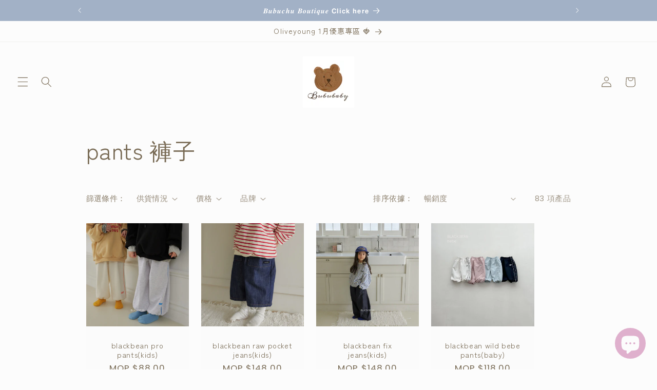

--- FILE ---
content_type: text/html; charset=utf-8
request_url: https://bububaby.shop/collections/pants-%E8%A4%B2%E5%AD%90
body_size: 46731
content:
<!doctype html>
<html class="js" lang="zh-TW">
  <head>
    <meta charset="utf-8">
    <meta http-equiv="X-UA-Compatible" content="IE=edge">
    <meta name="viewport" content="width=device-width,initial-scale=1">
    <meta name="theme-color" content="">
    <link rel="canonical" href="https://bububaby.shop/collections/pants-%e8%a4%b2%e5%ad%90"><link rel="preconnect" href="https://fonts.shopifycdn.com" crossorigin><title>
      pants 褲子
 &ndash; Bububaby | Bubuchu boutique </title>

    

    

<meta property="og:site_name" content="Bububaby | Bubuchu boutique ">
<meta property="og:url" content="https://bububaby.shop/collections/pants-%e8%a4%b2%e5%ad%90">
<meta property="og:title" content="pants 褲子">
<meta property="og:type" content="website">
<meta property="og:description" content="Bububaby | Bubuchu boutique "><meta name="twitter:card" content="summary_large_image">
<meta name="twitter:title" content="pants 褲子">
<meta name="twitter:description" content="Bububaby | Bubuchu boutique ">


    <script src="//bububaby.shop/cdn/shop/t/32/assets/constants.js?v=132983761750457495441750053990" defer="defer"></script>
    <script src="//bububaby.shop/cdn/shop/t/32/assets/pubsub.js?v=25310214064522200911750053991" defer="defer"></script>
    <script src="//bububaby.shop/cdn/shop/t/32/assets/global.js?v=184345515105158409801750053990" defer="defer"></script>
    <script src="//bububaby.shop/cdn/shop/t/32/assets/details-disclosure.js?v=13653116266235556501750053990" defer="defer"></script>
    <script src="//bububaby.shop/cdn/shop/t/32/assets/details-modal.js?v=25581673532751508451750053990" defer="defer"></script>
    <script src="//bububaby.shop/cdn/shop/t/32/assets/search-form.js?v=133129549252120666541750053991" defer="defer"></script><script src="//bububaby.shop/cdn/shop/t/32/assets/animations.js?v=88693664871331136111750053989" defer="defer"></script><script>window.performance && window.performance.mark && window.performance.mark('shopify.content_for_header.start');</script><meta name="facebook-domain-verification" content="8ojgikr9xsscsf6kebufg9ryfetw0n">
<meta id="shopify-digital-wallet" name="shopify-digital-wallet" content="/60829008111/digital_wallets/dialog">
<link rel="alternate" type="application/atom+xml" title="Feed" href="/collections/pants-%E8%A4%B2%E5%AD%90.atom" />
<link rel="next" href="/collections/pants-%E8%A4%B2%E5%AD%90?page=2">
<link rel="alternate" hreflang="x-default" href="https://bububaby.shop/collections/pants-%E8%A4%B2%E5%AD%90">
<link rel="alternate" hreflang="zh-Hant" href="https://bububaby.shop/collections/pants-%E8%A4%B2%E5%AD%90">
<link rel="alternate" hreflang="zh-Hant-HK" href="https://bububaby.shop/zh-hk/collections/pants-%E8%A4%B2%E5%AD%90">
<link rel="alternate" hreflang="zh-Hant-AC" href="https://bububaby.shop/collections/pants-%E8%A4%B2%E5%AD%90">
<link rel="alternate" hreflang="zh-Hant-AD" href="https://bububaby.shop/collections/pants-%E8%A4%B2%E5%AD%90">
<link rel="alternate" hreflang="zh-Hant-AE" href="https://bububaby.shop/collections/pants-%E8%A4%B2%E5%AD%90">
<link rel="alternate" hreflang="zh-Hant-AF" href="https://bububaby.shop/collections/pants-%E8%A4%B2%E5%AD%90">
<link rel="alternate" hreflang="zh-Hant-AG" href="https://bububaby.shop/collections/pants-%E8%A4%B2%E5%AD%90">
<link rel="alternate" hreflang="zh-Hant-AI" href="https://bububaby.shop/collections/pants-%E8%A4%B2%E5%AD%90">
<link rel="alternate" hreflang="zh-Hant-AL" href="https://bububaby.shop/collections/pants-%E8%A4%B2%E5%AD%90">
<link rel="alternate" hreflang="zh-Hant-AM" href="https://bububaby.shop/collections/pants-%E8%A4%B2%E5%AD%90">
<link rel="alternate" hreflang="zh-Hant-AO" href="https://bububaby.shop/collections/pants-%E8%A4%B2%E5%AD%90">
<link rel="alternate" hreflang="zh-Hant-AR" href="https://bububaby.shop/collections/pants-%E8%A4%B2%E5%AD%90">
<link rel="alternate" hreflang="zh-Hant-AT" href="https://bububaby.shop/collections/pants-%E8%A4%B2%E5%AD%90">
<link rel="alternate" hreflang="zh-Hant-AU" href="https://bububaby.shop/collections/pants-%E8%A4%B2%E5%AD%90">
<link rel="alternate" hreflang="zh-Hant-AW" href="https://bububaby.shop/collections/pants-%E8%A4%B2%E5%AD%90">
<link rel="alternate" hreflang="zh-Hant-AX" href="https://bububaby.shop/collections/pants-%E8%A4%B2%E5%AD%90">
<link rel="alternate" hreflang="zh-Hant-AZ" href="https://bububaby.shop/collections/pants-%E8%A4%B2%E5%AD%90">
<link rel="alternate" hreflang="zh-Hant-BA" href="https://bububaby.shop/collections/pants-%E8%A4%B2%E5%AD%90">
<link rel="alternate" hreflang="zh-Hant-BB" href="https://bububaby.shop/collections/pants-%E8%A4%B2%E5%AD%90">
<link rel="alternate" hreflang="zh-Hant-BD" href="https://bububaby.shop/collections/pants-%E8%A4%B2%E5%AD%90">
<link rel="alternate" hreflang="zh-Hant-BE" href="https://bububaby.shop/collections/pants-%E8%A4%B2%E5%AD%90">
<link rel="alternate" hreflang="zh-Hant-BF" href="https://bububaby.shop/collections/pants-%E8%A4%B2%E5%AD%90">
<link rel="alternate" hreflang="zh-Hant-BG" href="https://bububaby.shop/collections/pants-%E8%A4%B2%E5%AD%90">
<link rel="alternate" hreflang="zh-Hant-BH" href="https://bububaby.shop/collections/pants-%E8%A4%B2%E5%AD%90">
<link rel="alternate" hreflang="zh-Hant-BI" href="https://bububaby.shop/collections/pants-%E8%A4%B2%E5%AD%90">
<link rel="alternate" hreflang="zh-Hant-BJ" href="https://bububaby.shop/collections/pants-%E8%A4%B2%E5%AD%90">
<link rel="alternate" hreflang="zh-Hant-BL" href="https://bububaby.shop/collections/pants-%E8%A4%B2%E5%AD%90">
<link rel="alternate" hreflang="zh-Hant-BM" href="https://bububaby.shop/collections/pants-%E8%A4%B2%E5%AD%90">
<link rel="alternate" hreflang="zh-Hant-BN" href="https://bububaby.shop/collections/pants-%E8%A4%B2%E5%AD%90">
<link rel="alternate" hreflang="zh-Hant-BO" href="https://bububaby.shop/collections/pants-%E8%A4%B2%E5%AD%90">
<link rel="alternate" hreflang="zh-Hant-BQ" href="https://bububaby.shop/collections/pants-%E8%A4%B2%E5%AD%90">
<link rel="alternate" hreflang="zh-Hant-BR" href="https://bububaby.shop/collections/pants-%E8%A4%B2%E5%AD%90">
<link rel="alternate" hreflang="zh-Hant-BS" href="https://bububaby.shop/collections/pants-%E8%A4%B2%E5%AD%90">
<link rel="alternate" hreflang="zh-Hant-BT" href="https://bububaby.shop/collections/pants-%E8%A4%B2%E5%AD%90">
<link rel="alternate" hreflang="zh-Hant-BW" href="https://bububaby.shop/collections/pants-%E8%A4%B2%E5%AD%90">
<link rel="alternate" hreflang="zh-Hant-BY" href="https://bububaby.shop/collections/pants-%E8%A4%B2%E5%AD%90">
<link rel="alternate" hreflang="zh-Hant-BZ" href="https://bububaby.shop/collections/pants-%E8%A4%B2%E5%AD%90">
<link rel="alternate" hreflang="zh-Hant-CA" href="https://bububaby.shop/collections/pants-%E8%A4%B2%E5%AD%90">
<link rel="alternate" hreflang="zh-Hant-CC" href="https://bububaby.shop/collections/pants-%E8%A4%B2%E5%AD%90">
<link rel="alternate" hreflang="zh-Hant-CD" href="https://bububaby.shop/collections/pants-%E8%A4%B2%E5%AD%90">
<link rel="alternate" hreflang="zh-Hant-CF" href="https://bububaby.shop/collections/pants-%E8%A4%B2%E5%AD%90">
<link rel="alternate" hreflang="zh-Hant-CG" href="https://bububaby.shop/collections/pants-%E8%A4%B2%E5%AD%90">
<link rel="alternate" hreflang="zh-Hant-CH" href="https://bububaby.shop/collections/pants-%E8%A4%B2%E5%AD%90">
<link rel="alternate" hreflang="zh-Hant-CI" href="https://bububaby.shop/collections/pants-%E8%A4%B2%E5%AD%90">
<link rel="alternate" hreflang="zh-Hant-CK" href="https://bububaby.shop/collections/pants-%E8%A4%B2%E5%AD%90">
<link rel="alternate" hreflang="zh-Hant-CL" href="https://bububaby.shop/collections/pants-%E8%A4%B2%E5%AD%90">
<link rel="alternate" hreflang="zh-Hant-CM" href="https://bububaby.shop/collections/pants-%E8%A4%B2%E5%AD%90">
<link rel="alternate" hreflang="zh-Hant-CN" href="https://bububaby.shop/collections/pants-%E8%A4%B2%E5%AD%90">
<link rel="alternate" hreflang="zh-Hant-CO" href="https://bububaby.shop/collections/pants-%E8%A4%B2%E5%AD%90">
<link rel="alternate" hreflang="zh-Hant-CR" href="https://bububaby.shop/collections/pants-%E8%A4%B2%E5%AD%90">
<link rel="alternate" hreflang="zh-Hant-CV" href="https://bububaby.shop/collections/pants-%E8%A4%B2%E5%AD%90">
<link rel="alternate" hreflang="zh-Hant-CW" href="https://bububaby.shop/collections/pants-%E8%A4%B2%E5%AD%90">
<link rel="alternate" hreflang="zh-Hant-CX" href="https://bububaby.shop/collections/pants-%E8%A4%B2%E5%AD%90">
<link rel="alternate" hreflang="zh-Hant-CY" href="https://bububaby.shop/collections/pants-%E8%A4%B2%E5%AD%90">
<link rel="alternate" hreflang="zh-Hant-CZ" href="https://bububaby.shop/collections/pants-%E8%A4%B2%E5%AD%90">
<link rel="alternate" hreflang="zh-Hant-DE" href="https://bububaby.shop/collections/pants-%E8%A4%B2%E5%AD%90">
<link rel="alternate" hreflang="zh-Hant-DJ" href="https://bububaby.shop/collections/pants-%E8%A4%B2%E5%AD%90">
<link rel="alternate" hreflang="zh-Hant-DK" href="https://bububaby.shop/collections/pants-%E8%A4%B2%E5%AD%90">
<link rel="alternate" hreflang="zh-Hant-DM" href="https://bububaby.shop/collections/pants-%E8%A4%B2%E5%AD%90">
<link rel="alternate" hreflang="zh-Hant-DO" href="https://bububaby.shop/collections/pants-%E8%A4%B2%E5%AD%90">
<link rel="alternate" hreflang="zh-Hant-DZ" href="https://bububaby.shop/collections/pants-%E8%A4%B2%E5%AD%90">
<link rel="alternate" hreflang="zh-Hant-EC" href="https://bububaby.shop/collections/pants-%E8%A4%B2%E5%AD%90">
<link rel="alternate" hreflang="zh-Hant-EE" href="https://bububaby.shop/collections/pants-%E8%A4%B2%E5%AD%90">
<link rel="alternate" hreflang="zh-Hant-EG" href="https://bububaby.shop/collections/pants-%E8%A4%B2%E5%AD%90">
<link rel="alternate" hreflang="zh-Hant-EH" href="https://bububaby.shop/collections/pants-%E8%A4%B2%E5%AD%90">
<link rel="alternate" hreflang="zh-Hant-ER" href="https://bububaby.shop/collections/pants-%E8%A4%B2%E5%AD%90">
<link rel="alternate" hreflang="zh-Hant-ES" href="https://bububaby.shop/collections/pants-%E8%A4%B2%E5%AD%90">
<link rel="alternate" hreflang="zh-Hant-ET" href="https://bububaby.shop/collections/pants-%E8%A4%B2%E5%AD%90">
<link rel="alternate" hreflang="zh-Hant-FI" href="https://bububaby.shop/collections/pants-%E8%A4%B2%E5%AD%90">
<link rel="alternate" hreflang="zh-Hant-FJ" href="https://bububaby.shop/collections/pants-%E8%A4%B2%E5%AD%90">
<link rel="alternate" hreflang="zh-Hant-FK" href="https://bububaby.shop/collections/pants-%E8%A4%B2%E5%AD%90">
<link rel="alternate" hreflang="zh-Hant-FO" href="https://bububaby.shop/collections/pants-%E8%A4%B2%E5%AD%90">
<link rel="alternate" hreflang="zh-Hant-FR" href="https://bububaby.shop/collections/pants-%E8%A4%B2%E5%AD%90">
<link rel="alternate" hreflang="zh-Hant-GA" href="https://bububaby.shop/collections/pants-%E8%A4%B2%E5%AD%90">
<link rel="alternate" hreflang="zh-Hant-GB" href="https://bububaby.shop/collections/pants-%E8%A4%B2%E5%AD%90">
<link rel="alternate" hreflang="zh-Hant-GD" href="https://bububaby.shop/collections/pants-%E8%A4%B2%E5%AD%90">
<link rel="alternate" hreflang="zh-Hant-GE" href="https://bububaby.shop/collections/pants-%E8%A4%B2%E5%AD%90">
<link rel="alternate" hreflang="zh-Hant-GF" href="https://bububaby.shop/collections/pants-%E8%A4%B2%E5%AD%90">
<link rel="alternate" hreflang="zh-Hant-GG" href="https://bububaby.shop/collections/pants-%E8%A4%B2%E5%AD%90">
<link rel="alternate" hreflang="zh-Hant-GH" href="https://bububaby.shop/collections/pants-%E8%A4%B2%E5%AD%90">
<link rel="alternate" hreflang="zh-Hant-GI" href="https://bububaby.shop/collections/pants-%E8%A4%B2%E5%AD%90">
<link rel="alternate" hreflang="zh-Hant-GL" href="https://bububaby.shop/collections/pants-%E8%A4%B2%E5%AD%90">
<link rel="alternate" hreflang="zh-Hant-GM" href="https://bububaby.shop/collections/pants-%E8%A4%B2%E5%AD%90">
<link rel="alternate" hreflang="zh-Hant-GN" href="https://bububaby.shop/collections/pants-%E8%A4%B2%E5%AD%90">
<link rel="alternate" hreflang="zh-Hant-GP" href="https://bububaby.shop/collections/pants-%E8%A4%B2%E5%AD%90">
<link rel="alternate" hreflang="zh-Hant-GQ" href="https://bububaby.shop/collections/pants-%E8%A4%B2%E5%AD%90">
<link rel="alternate" hreflang="zh-Hant-GR" href="https://bububaby.shop/collections/pants-%E8%A4%B2%E5%AD%90">
<link rel="alternate" hreflang="zh-Hant-GS" href="https://bububaby.shop/collections/pants-%E8%A4%B2%E5%AD%90">
<link rel="alternate" hreflang="zh-Hant-GT" href="https://bububaby.shop/collections/pants-%E8%A4%B2%E5%AD%90">
<link rel="alternate" hreflang="zh-Hant-GW" href="https://bububaby.shop/collections/pants-%E8%A4%B2%E5%AD%90">
<link rel="alternate" hreflang="zh-Hant-GY" href="https://bububaby.shop/collections/pants-%E8%A4%B2%E5%AD%90">
<link rel="alternate" hreflang="zh-Hant-HN" href="https://bububaby.shop/collections/pants-%E8%A4%B2%E5%AD%90">
<link rel="alternate" hreflang="zh-Hant-HR" href="https://bububaby.shop/collections/pants-%E8%A4%B2%E5%AD%90">
<link rel="alternate" hreflang="zh-Hant-HT" href="https://bububaby.shop/collections/pants-%E8%A4%B2%E5%AD%90">
<link rel="alternate" hreflang="zh-Hant-HU" href="https://bububaby.shop/collections/pants-%E8%A4%B2%E5%AD%90">
<link rel="alternate" hreflang="zh-Hant-ID" href="https://bububaby.shop/collections/pants-%E8%A4%B2%E5%AD%90">
<link rel="alternate" hreflang="zh-Hant-IE" href="https://bububaby.shop/collections/pants-%E8%A4%B2%E5%AD%90">
<link rel="alternate" hreflang="zh-Hant-IL" href="https://bububaby.shop/collections/pants-%E8%A4%B2%E5%AD%90">
<link rel="alternate" hreflang="zh-Hant-IM" href="https://bububaby.shop/collections/pants-%E8%A4%B2%E5%AD%90">
<link rel="alternate" hreflang="zh-Hant-IN" href="https://bububaby.shop/collections/pants-%E8%A4%B2%E5%AD%90">
<link rel="alternate" hreflang="zh-Hant-IO" href="https://bububaby.shop/collections/pants-%E8%A4%B2%E5%AD%90">
<link rel="alternate" hreflang="zh-Hant-IQ" href="https://bububaby.shop/collections/pants-%E8%A4%B2%E5%AD%90">
<link rel="alternate" hreflang="zh-Hant-IS" href="https://bububaby.shop/collections/pants-%E8%A4%B2%E5%AD%90">
<link rel="alternate" hreflang="zh-Hant-IT" href="https://bububaby.shop/collections/pants-%E8%A4%B2%E5%AD%90">
<link rel="alternate" hreflang="zh-Hant-JE" href="https://bububaby.shop/collections/pants-%E8%A4%B2%E5%AD%90">
<link rel="alternate" hreflang="zh-Hant-JM" href="https://bububaby.shop/collections/pants-%E8%A4%B2%E5%AD%90">
<link rel="alternate" hreflang="zh-Hant-JO" href="https://bububaby.shop/collections/pants-%E8%A4%B2%E5%AD%90">
<link rel="alternate" hreflang="zh-Hant-JP" href="https://bububaby.shop/collections/pants-%E8%A4%B2%E5%AD%90">
<link rel="alternate" hreflang="zh-Hant-KE" href="https://bububaby.shop/collections/pants-%E8%A4%B2%E5%AD%90">
<link rel="alternate" hreflang="zh-Hant-KG" href="https://bububaby.shop/collections/pants-%E8%A4%B2%E5%AD%90">
<link rel="alternate" hreflang="zh-Hant-KH" href="https://bububaby.shop/collections/pants-%E8%A4%B2%E5%AD%90">
<link rel="alternate" hreflang="zh-Hant-KI" href="https://bububaby.shop/collections/pants-%E8%A4%B2%E5%AD%90">
<link rel="alternate" hreflang="zh-Hant-KM" href="https://bububaby.shop/collections/pants-%E8%A4%B2%E5%AD%90">
<link rel="alternate" hreflang="zh-Hant-KN" href="https://bububaby.shop/collections/pants-%E8%A4%B2%E5%AD%90">
<link rel="alternate" hreflang="zh-Hant-KR" href="https://bububaby.shop/collections/pants-%E8%A4%B2%E5%AD%90">
<link rel="alternate" hreflang="zh-Hant-KW" href="https://bububaby.shop/collections/pants-%E8%A4%B2%E5%AD%90">
<link rel="alternate" hreflang="zh-Hant-KY" href="https://bububaby.shop/collections/pants-%E8%A4%B2%E5%AD%90">
<link rel="alternate" hreflang="zh-Hant-KZ" href="https://bububaby.shop/collections/pants-%E8%A4%B2%E5%AD%90">
<link rel="alternate" hreflang="zh-Hant-LA" href="https://bububaby.shop/collections/pants-%E8%A4%B2%E5%AD%90">
<link rel="alternate" hreflang="zh-Hant-LB" href="https://bububaby.shop/collections/pants-%E8%A4%B2%E5%AD%90">
<link rel="alternate" hreflang="zh-Hant-LC" href="https://bububaby.shop/collections/pants-%E8%A4%B2%E5%AD%90">
<link rel="alternate" hreflang="zh-Hant-LI" href="https://bububaby.shop/collections/pants-%E8%A4%B2%E5%AD%90">
<link rel="alternate" hreflang="zh-Hant-LK" href="https://bububaby.shop/collections/pants-%E8%A4%B2%E5%AD%90">
<link rel="alternate" hreflang="zh-Hant-LR" href="https://bububaby.shop/collections/pants-%E8%A4%B2%E5%AD%90">
<link rel="alternate" hreflang="zh-Hant-LS" href="https://bububaby.shop/collections/pants-%E8%A4%B2%E5%AD%90">
<link rel="alternate" hreflang="zh-Hant-LT" href="https://bububaby.shop/collections/pants-%E8%A4%B2%E5%AD%90">
<link rel="alternate" hreflang="zh-Hant-LU" href="https://bububaby.shop/collections/pants-%E8%A4%B2%E5%AD%90">
<link rel="alternate" hreflang="zh-Hant-LV" href="https://bububaby.shop/collections/pants-%E8%A4%B2%E5%AD%90">
<link rel="alternate" hreflang="zh-Hant-LY" href="https://bububaby.shop/collections/pants-%E8%A4%B2%E5%AD%90">
<link rel="alternate" hreflang="zh-Hant-MA" href="https://bububaby.shop/collections/pants-%E8%A4%B2%E5%AD%90">
<link rel="alternate" hreflang="zh-Hant-MC" href="https://bububaby.shop/collections/pants-%E8%A4%B2%E5%AD%90">
<link rel="alternate" hreflang="zh-Hant-MD" href="https://bububaby.shop/collections/pants-%E8%A4%B2%E5%AD%90">
<link rel="alternate" hreflang="zh-Hant-ME" href="https://bububaby.shop/collections/pants-%E8%A4%B2%E5%AD%90">
<link rel="alternate" hreflang="zh-Hant-MF" href="https://bububaby.shop/collections/pants-%E8%A4%B2%E5%AD%90">
<link rel="alternate" hreflang="zh-Hant-MG" href="https://bububaby.shop/collections/pants-%E8%A4%B2%E5%AD%90">
<link rel="alternate" hreflang="zh-Hant-MK" href="https://bububaby.shop/collections/pants-%E8%A4%B2%E5%AD%90">
<link rel="alternate" hreflang="zh-Hant-ML" href="https://bububaby.shop/collections/pants-%E8%A4%B2%E5%AD%90">
<link rel="alternate" hreflang="zh-Hant-MM" href="https://bububaby.shop/collections/pants-%E8%A4%B2%E5%AD%90">
<link rel="alternate" hreflang="zh-Hant-MN" href="https://bububaby.shop/collections/pants-%E8%A4%B2%E5%AD%90">
<link rel="alternate" hreflang="zh-Hant-MO" href="https://bububaby.shop/collections/pants-%E8%A4%B2%E5%AD%90">
<link rel="alternate" hreflang="zh-Hant-MQ" href="https://bububaby.shop/collections/pants-%E8%A4%B2%E5%AD%90">
<link rel="alternate" hreflang="zh-Hant-MR" href="https://bububaby.shop/collections/pants-%E8%A4%B2%E5%AD%90">
<link rel="alternate" hreflang="zh-Hant-MS" href="https://bububaby.shop/collections/pants-%E8%A4%B2%E5%AD%90">
<link rel="alternate" hreflang="zh-Hant-MT" href="https://bububaby.shop/collections/pants-%E8%A4%B2%E5%AD%90">
<link rel="alternate" hreflang="zh-Hant-MU" href="https://bububaby.shop/collections/pants-%E8%A4%B2%E5%AD%90">
<link rel="alternate" hreflang="zh-Hant-MV" href="https://bububaby.shop/collections/pants-%E8%A4%B2%E5%AD%90">
<link rel="alternate" hreflang="zh-Hant-MW" href="https://bububaby.shop/collections/pants-%E8%A4%B2%E5%AD%90">
<link rel="alternate" hreflang="zh-Hant-MX" href="https://bububaby.shop/collections/pants-%E8%A4%B2%E5%AD%90">
<link rel="alternate" hreflang="zh-Hant-MY" href="https://bububaby.shop/collections/pants-%E8%A4%B2%E5%AD%90">
<link rel="alternate" hreflang="zh-Hant-MZ" href="https://bububaby.shop/collections/pants-%E8%A4%B2%E5%AD%90">
<link rel="alternate" hreflang="zh-Hant-NA" href="https://bububaby.shop/collections/pants-%E8%A4%B2%E5%AD%90">
<link rel="alternate" hreflang="zh-Hant-NC" href="https://bububaby.shop/collections/pants-%E8%A4%B2%E5%AD%90">
<link rel="alternate" hreflang="zh-Hant-NE" href="https://bububaby.shop/collections/pants-%E8%A4%B2%E5%AD%90">
<link rel="alternate" hreflang="zh-Hant-NF" href="https://bububaby.shop/collections/pants-%E8%A4%B2%E5%AD%90">
<link rel="alternate" hreflang="zh-Hant-NG" href="https://bububaby.shop/collections/pants-%E8%A4%B2%E5%AD%90">
<link rel="alternate" hreflang="zh-Hant-NI" href="https://bububaby.shop/collections/pants-%E8%A4%B2%E5%AD%90">
<link rel="alternate" hreflang="zh-Hant-NL" href="https://bububaby.shop/collections/pants-%E8%A4%B2%E5%AD%90">
<link rel="alternate" hreflang="zh-Hant-NO" href="https://bububaby.shop/collections/pants-%E8%A4%B2%E5%AD%90">
<link rel="alternate" hreflang="zh-Hant-NP" href="https://bububaby.shop/collections/pants-%E8%A4%B2%E5%AD%90">
<link rel="alternate" hreflang="zh-Hant-NR" href="https://bububaby.shop/collections/pants-%E8%A4%B2%E5%AD%90">
<link rel="alternate" hreflang="zh-Hant-NU" href="https://bububaby.shop/collections/pants-%E8%A4%B2%E5%AD%90">
<link rel="alternate" hreflang="zh-Hant-NZ" href="https://bububaby.shop/collections/pants-%E8%A4%B2%E5%AD%90">
<link rel="alternate" hreflang="zh-Hant-OM" href="https://bububaby.shop/collections/pants-%E8%A4%B2%E5%AD%90">
<link rel="alternate" hreflang="zh-Hant-PA" href="https://bububaby.shop/collections/pants-%E8%A4%B2%E5%AD%90">
<link rel="alternate" hreflang="zh-Hant-PE" href="https://bububaby.shop/collections/pants-%E8%A4%B2%E5%AD%90">
<link rel="alternate" hreflang="zh-Hant-PF" href="https://bububaby.shop/collections/pants-%E8%A4%B2%E5%AD%90">
<link rel="alternate" hreflang="zh-Hant-PG" href="https://bububaby.shop/collections/pants-%E8%A4%B2%E5%AD%90">
<link rel="alternate" hreflang="zh-Hant-PH" href="https://bububaby.shop/collections/pants-%E8%A4%B2%E5%AD%90">
<link rel="alternate" hreflang="zh-Hant-PK" href="https://bububaby.shop/collections/pants-%E8%A4%B2%E5%AD%90">
<link rel="alternate" hreflang="zh-Hant-PL" href="https://bububaby.shop/collections/pants-%E8%A4%B2%E5%AD%90">
<link rel="alternate" hreflang="zh-Hant-PM" href="https://bububaby.shop/collections/pants-%E8%A4%B2%E5%AD%90">
<link rel="alternate" hreflang="zh-Hant-PN" href="https://bububaby.shop/collections/pants-%E8%A4%B2%E5%AD%90">
<link rel="alternate" hreflang="zh-Hant-PS" href="https://bububaby.shop/collections/pants-%E8%A4%B2%E5%AD%90">
<link rel="alternate" hreflang="zh-Hant-PT" href="https://bububaby.shop/collections/pants-%E8%A4%B2%E5%AD%90">
<link rel="alternate" hreflang="zh-Hant-PY" href="https://bububaby.shop/collections/pants-%E8%A4%B2%E5%AD%90">
<link rel="alternate" hreflang="zh-Hant-QA" href="https://bububaby.shop/collections/pants-%E8%A4%B2%E5%AD%90">
<link rel="alternate" hreflang="zh-Hant-RE" href="https://bububaby.shop/collections/pants-%E8%A4%B2%E5%AD%90">
<link rel="alternate" hreflang="zh-Hant-RO" href="https://bububaby.shop/collections/pants-%E8%A4%B2%E5%AD%90">
<link rel="alternate" hreflang="zh-Hant-RS" href="https://bububaby.shop/collections/pants-%E8%A4%B2%E5%AD%90">
<link rel="alternate" hreflang="zh-Hant-RU" href="https://bububaby.shop/collections/pants-%E8%A4%B2%E5%AD%90">
<link rel="alternate" hreflang="zh-Hant-RW" href="https://bububaby.shop/collections/pants-%E8%A4%B2%E5%AD%90">
<link rel="alternate" hreflang="zh-Hant-SA" href="https://bububaby.shop/collections/pants-%E8%A4%B2%E5%AD%90">
<link rel="alternate" hreflang="zh-Hant-SB" href="https://bububaby.shop/collections/pants-%E8%A4%B2%E5%AD%90">
<link rel="alternate" hreflang="zh-Hant-SC" href="https://bububaby.shop/collections/pants-%E8%A4%B2%E5%AD%90">
<link rel="alternate" hreflang="zh-Hant-SD" href="https://bububaby.shop/collections/pants-%E8%A4%B2%E5%AD%90">
<link rel="alternate" hreflang="zh-Hant-SE" href="https://bububaby.shop/collections/pants-%E8%A4%B2%E5%AD%90">
<link rel="alternate" hreflang="zh-Hant-SG" href="https://bububaby.shop/collections/pants-%E8%A4%B2%E5%AD%90">
<link rel="alternate" hreflang="zh-Hant-SH" href="https://bububaby.shop/collections/pants-%E8%A4%B2%E5%AD%90">
<link rel="alternate" hreflang="zh-Hant-SI" href="https://bububaby.shop/collections/pants-%E8%A4%B2%E5%AD%90">
<link rel="alternate" hreflang="zh-Hant-SJ" href="https://bububaby.shop/collections/pants-%E8%A4%B2%E5%AD%90">
<link rel="alternate" hreflang="zh-Hant-SK" href="https://bububaby.shop/collections/pants-%E8%A4%B2%E5%AD%90">
<link rel="alternate" hreflang="zh-Hant-SL" href="https://bububaby.shop/collections/pants-%E8%A4%B2%E5%AD%90">
<link rel="alternate" hreflang="zh-Hant-SM" href="https://bububaby.shop/collections/pants-%E8%A4%B2%E5%AD%90">
<link rel="alternate" hreflang="zh-Hant-SN" href="https://bububaby.shop/collections/pants-%E8%A4%B2%E5%AD%90">
<link rel="alternate" hreflang="zh-Hant-SO" href="https://bububaby.shop/collections/pants-%E8%A4%B2%E5%AD%90">
<link rel="alternate" hreflang="zh-Hant-SR" href="https://bububaby.shop/collections/pants-%E8%A4%B2%E5%AD%90">
<link rel="alternate" hreflang="zh-Hant-SS" href="https://bububaby.shop/collections/pants-%E8%A4%B2%E5%AD%90">
<link rel="alternate" hreflang="zh-Hant-ST" href="https://bububaby.shop/collections/pants-%E8%A4%B2%E5%AD%90">
<link rel="alternate" hreflang="zh-Hant-SV" href="https://bububaby.shop/collections/pants-%E8%A4%B2%E5%AD%90">
<link rel="alternate" hreflang="zh-Hant-SX" href="https://bububaby.shop/collections/pants-%E8%A4%B2%E5%AD%90">
<link rel="alternate" hreflang="zh-Hant-SZ" href="https://bububaby.shop/collections/pants-%E8%A4%B2%E5%AD%90">
<link rel="alternate" hreflang="zh-Hant-TA" href="https://bububaby.shop/collections/pants-%E8%A4%B2%E5%AD%90">
<link rel="alternate" hreflang="zh-Hant-TC" href="https://bububaby.shop/collections/pants-%E8%A4%B2%E5%AD%90">
<link rel="alternate" hreflang="zh-Hant-TD" href="https://bububaby.shop/collections/pants-%E8%A4%B2%E5%AD%90">
<link rel="alternate" hreflang="zh-Hant-TF" href="https://bububaby.shop/collections/pants-%E8%A4%B2%E5%AD%90">
<link rel="alternate" hreflang="zh-Hant-TG" href="https://bububaby.shop/collections/pants-%E8%A4%B2%E5%AD%90">
<link rel="alternate" hreflang="zh-Hant-TH" href="https://bububaby.shop/collections/pants-%E8%A4%B2%E5%AD%90">
<link rel="alternate" hreflang="zh-Hant-TJ" href="https://bububaby.shop/collections/pants-%E8%A4%B2%E5%AD%90">
<link rel="alternate" hreflang="zh-Hant-TK" href="https://bububaby.shop/collections/pants-%E8%A4%B2%E5%AD%90">
<link rel="alternate" hreflang="zh-Hant-TL" href="https://bububaby.shop/collections/pants-%E8%A4%B2%E5%AD%90">
<link rel="alternate" hreflang="zh-Hant-TM" href="https://bububaby.shop/collections/pants-%E8%A4%B2%E5%AD%90">
<link rel="alternate" hreflang="zh-Hant-TN" href="https://bububaby.shop/collections/pants-%E8%A4%B2%E5%AD%90">
<link rel="alternate" hreflang="zh-Hant-TO" href="https://bububaby.shop/collections/pants-%E8%A4%B2%E5%AD%90">
<link rel="alternate" hreflang="zh-Hant-TR" href="https://bububaby.shop/collections/pants-%E8%A4%B2%E5%AD%90">
<link rel="alternate" hreflang="zh-Hant-TT" href="https://bububaby.shop/collections/pants-%E8%A4%B2%E5%AD%90">
<link rel="alternate" hreflang="zh-Hant-TV" href="https://bububaby.shop/collections/pants-%E8%A4%B2%E5%AD%90">
<link rel="alternate" hreflang="zh-Hant-TW" href="https://bububaby.shop/collections/pants-%E8%A4%B2%E5%AD%90">
<link rel="alternate" hreflang="zh-Hant-TZ" href="https://bububaby.shop/collections/pants-%E8%A4%B2%E5%AD%90">
<link rel="alternate" hreflang="zh-Hant-UA" href="https://bububaby.shop/collections/pants-%E8%A4%B2%E5%AD%90">
<link rel="alternate" hreflang="zh-Hant-UG" href="https://bububaby.shop/collections/pants-%E8%A4%B2%E5%AD%90">
<link rel="alternate" hreflang="zh-Hant-UM" href="https://bububaby.shop/collections/pants-%E8%A4%B2%E5%AD%90">
<link rel="alternate" hreflang="zh-Hant-US" href="https://bububaby.shop/collections/pants-%E8%A4%B2%E5%AD%90">
<link rel="alternate" hreflang="zh-Hant-UY" href="https://bububaby.shop/collections/pants-%E8%A4%B2%E5%AD%90">
<link rel="alternate" hreflang="zh-Hant-UZ" href="https://bububaby.shop/collections/pants-%E8%A4%B2%E5%AD%90">
<link rel="alternate" hreflang="zh-Hant-VA" href="https://bububaby.shop/collections/pants-%E8%A4%B2%E5%AD%90">
<link rel="alternate" hreflang="zh-Hant-VC" href="https://bububaby.shop/collections/pants-%E8%A4%B2%E5%AD%90">
<link rel="alternate" hreflang="zh-Hant-VE" href="https://bububaby.shop/collections/pants-%E8%A4%B2%E5%AD%90">
<link rel="alternate" hreflang="zh-Hant-VG" href="https://bububaby.shop/collections/pants-%E8%A4%B2%E5%AD%90">
<link rel="alternate" hreflang="zh-Hant-VN" href="https://bububaby.shop/collections/pants-%E8%A4%B2%E5%AD%90">
<link rel="alternate" hreflang="zh-Hant-VU" href="https://bububaby.shop/collections/pants-%E8%A4%B2%E5%AD%90">
<link rel="alternate" hreflang="zh-Hant-WF" href="https://bububaby.shop/collections/pants-%E8%A4%B2%E5%AD%90">
<link rel="alternate" hreflang="zh-Hant-WS" href="https://bububaby.shop/collections/pants-%E8%A4%B2%E5%AD%90">
<link rel="alternate" hreflang="zh-Hant-XK" href="https://bububaby.shop/collections/pants-%E8%A4%B2%E5%AD%90">
<link rel="alternate" hreflang="zh-Hant-YE" href="https://bububaby.shop/collections/pants-%E8%A4%B2%E5%AD%90">
<link rel="alternate" hreflang="zh-Hant-YT" href="https://bububaby.shop/collections/pants-%E8%A4%B2%E5%AD%90">
<link rel="alternate" hreflang="zh-Hant-ZA" href="https://bububaby.shop/collections/pants-%E8%A4%B2%E5%AD%90">
<link rel="alternate" hreflang="zh-Hant-ZM" href="https://bububaby.shop/collections/pants-%E8%A4%B2%E5%AD%90">
<link rel="alternate" hreflang="zh-Hant-ZW" href="https://bububaby.shop/collections/pants-%E8%A4%B2%E5%AD%90">
<link rel="alternate" type="application/json+oembed" href="https://bububaby.shop/collections/pants-%e8%a4%b2%e5%ad%90.oembed">
<script async="async" src="/checkouts/internal/preloads.js?locale=zh-MO"></script>
<script id="shopify-features" type="application/json">{"accessToken":"515784287fd35ccfa541a6c625eedad4","betas":["rich-media-storefront-analytics"],"domain":"bububaby.shop","predictiveSearch":false,"shopId":60829008111,"locale":"zh-tw"}</script>
<script>var Shopify = Shopify || {};
Shopify.shop = "bububabyy.myshopify.com";
Shopify.locale = "zh-TW";
Shopify.currency = {"active":"MOP","rate":"1.0"};
Shopify.country = "MO";
Shopify.theme = {"name":"New","id":151710630127,"schema_name":"Taste","schema_version":"15.3.0","theme_store_id":1434,"role":"main"};
Shopify.theme.handle = "null";
Shopify.theme.style = {"id":null,"handle":null};
Shopify.cdnHost = "bububaby.shop/cdn";
Shopify.routes = Shopify.routes || {};
Shopify.routes.root = "/";</script>
<script type="module">!function(o){(o.Shopify=o.Shopify||{}).modules=!0}(window);</script>
<script>!function(o){function n(){var o=[];function n(){o.push(Array.prototype.slice.apply(arguments))}return n.q=o,n}var t=o.Shopify=o.Shopify||{};t.loadFeatures=n(),t.autoloadFeatures=n()}(window);</script>
<script id="shop-js-analytics" type="application/json">{"pageType":"collection"}</script>
<script defer="defer" async type="module" src="//bububaby.shop/cdn/shopifycloud/shop-js/modules/v2/client.init-shop-cart-sync_D9dVssWa.zh-TW.esm.js"></script>
<script defer="defer" async type="module" src="//bububaby.shop/cdn/shopifycloud/shop-js/modules/v2/chunk.common_OJXd8nZT.esm.js"></script>
<script type="module">
  await import("//bububaby.shop/cdn/shopifycloud/shop-js/modules/v2/client.init-shop-cart-sync_D9dVssWa.zh-TW.esm.js");
await import("//bububaby.shop/cdn/shopifycloud/shop-js/modules/v2/chunk.common_OJXd8nZT.esm.js");

  window.Shopify.SignInWithShop?.initShopCartSync?.({"fedCMEnabled":true,"windoidEnabled":true});

</script>
<script>(function() {
  var isLoaded = false;
  function asyncLoad() {
    if (isLoaded) return;
    isLoaded = true;
    var urls = ["https:\/\/static.loloyal.com\/boom-cend\/entry-js\/boom-cend.js?shop=bububabyy.myshopify.com","https:\/\/cdncozyantitheft.addons.business\/js\/script_tags\/bububabyy\/AJLaTW51RqWkirBPncs5mPyBCrwZ6olb.js?shop=bububabyy.myshopify.com","https:\/\/metashop.dolphinsuite.com\/ow_static\/plugins\/biolink\/js\/clicktracking.js?t=1693319577\u0026shop=bububabyy.myshopify.com","https:\/\/cdn.nfcube.com\/instafeed-d9de54a6cab5fbc216397ee40b55071e.js?shop=bububabyy.myshopify.com","https:\/\/cdn.hextom.com\/js\/eventpromotionbar.js?shop=bububabyy.myshopify.com"];
    for (var i = 0; i < urls.length; i++) {
      var s = document.createElement('script');
      s.type = 'text/javascript';
      s.async = true;
      s.src = urls[i];
      var x = document.getElementsByTagName('script')[0];
      x.parentNode.insertBefore(s, x);
    }
  };
  if(window.attachEvent) {
    window.attachEvent('onload', asyncLoad);
  } else {
    window.addEventListener('load', asyncLoad, false);
  }
})();</script>
<script id="__st">var __st={"a":60829008111,"offset":-18000,"reqid":"7e300fc4-8024-4d55-a89b-a2b8878e2acd-1768838032","pageurl":"bububaby.shop\/collections\/pants-%E8%A4%B2%E5%AD%90","u":"e7623c828faf","p":"collection","rtyp":"collection","rid":409197773039};</script>
<script>window.ShopifyPaypalV4VisibilityTracking = true;</script>
<script id="captcha-bootstrap">!function(){'use strict';const t='contact',e='account',n='new_comment',o=[[t,t],['blogs',n],['comments',n],[t,'customer']],c=[[e,'customer_login'],[e,'guest_login'],[e,'recover_customer_password'],[e,'create_customer']],r=t=>t.map((([t,e])=>`form[action*='/${t}']:not([data-nocaptcha='true']) input[name='form_type'][value='${e}']`)).join(','),a=t=>()=>t?[...document.querySelectorAll(t)].map((t=>t.form)):[];function s(){const t=[...o],e=r(t);return a(e)}const i='password',u='form_key',d=['recaptcha-v3-token','g-recaptcha-response','h-captcha-response',i],f=()=>{try{return window.sessionStorage}catch{return}},m='__shopify_v',_=t=>t.elements[u];function p(t,e,n=!1){try{const o=window.sessionStorage,c=JSON.parse(o.getItem(e)),{data:r}=function(t){const{data:e,action:n}=t;return t[m]||n?{data:e,action:n}:{data:t,action:n}}(c);for(const[e,n]of Object.entries(r))t.elements[e]&&(t.elements[e].value=n);n&&o.removeItem(e)}catch(o){console.error('form repopulation failed',{error:o})}}const l='form_type',E='cptcha';function T(t){t.dataset[E]=!0}const w=window,h=w.document,L='Shopify',v='ce_forms',y='captcha';let A=!1;((t,e)=>{const n=(g='f06e6c50-85a8-45c8-87d0-21a2b65856fe',I='https://cdn.shopify.com/shopifycloud/storefront-forms-hcaptcha/ce_storefront_forms_captcha_hcaptcha.v1.5.2.iife.js',D={infoText:'已受到 hCaptcha 保護',privacyText:'隱私',termsText:'條款'},(t,e,n)=>{const o=w[L][v],c=o.bindForm;if(c)return c(t,g,e,D).then(n);var r;o.q.push([[t,g,e,D],n]),r=I,A||(h.body.append(Object.assign(h.createElement('script'),{id:'captcha-provider',async:!0,src:r})),A=!0)});var g,I,D;w[L]=w[L]||{},w[L][v]=w[L][v]||{},w[L][v].q=[],w[L][y]=w[L][y]||{},w[L][y].protect=function(t,e){n(t,void 0,e),T(t)},Object.freeze(w[L][y]),function(t,e,n,w,h,L){const[v,y,A,g]=function(t,e,n){const i=e?o:[],u=t?c:[],d=[...i,...u],f=r(d),m=r(i),_=r(d.filter((([t,e])=>n.includes(e))));return[a(f),a(m),a(_),s()]}(w,h,L),I=t=>{const e=t.target;return e instanceof HTMLFormElement?e:e&&e.form},D=t=>v().includes(t);t.addEventListener('submit',(t=>{const e=I(t);if(!e)return;const n=D(e)&&!e.dataset.hcaptchaBound&&!e.dataset.recaptchaBound,o=_(e),c=g().includes(e)&&(!o||!o.value);(n||c)&&t.preventDefault(),c&&!n&&(function(t){try{if(!f())return;!function(t){const e=f();if(!e)return;const n=_(t);if(!n)return;const o=n.value;o&&e.removeItem(o)}(t);const e=Array.from(Array(32),(()=>Math.random().toString(36)[2])).join('');!function(t,e){_(t)||t.append(Object.assign(document.createElement('input'),{type:'hidden',name:u})),t.elements[u].value=e}(t,e),function(t,e){const n=f();if(!n)return;const o=[...t.querySelectorAll(`input[type='${i}']`)].map((({name:t})=>t)),c=[...d,...o],r={};for(const[a,s]of new FormData(t).entries())c.includes(a)||(r[a]=s);n.setItem(e,JSON.stringify({[m]:1,action:t.action,data:r}))}(t,e)}catch(e){console.error('failed to persist form',e)}}(e),e.submit())}));const S=(t,e)=>{t&&!t.dataset[E]&&(n(t,e.some((e=>e===t))),T(t))};for(const o of['focusin','change'])t.addEventListener(o,(t=>{const e=I(t);D(e)&&S(e,y())}));const B=e.get('form_key'),M=e.get(l),P=B&&M;t.addEventListener('DOMContentLoaded',(()=>{const t=y();if(P)for(const e of t)e.elements[l].value===M&&p(e,B);[...new Set([...A(),...v().filter((t=>'true'===t.dataset.shopifyCaptcha))])].forEach((e=>S(e,t)))}))}(h,new URLSearchParams(w.location.search),n,t,e,['guest_login'])})(!0,!0)}();</script>
<script integrity="sha256-4kQ18oKyAcykRKYeNunJcIwy7WH5gtpwJnB7kiuLZ1E=" data-source-attribution="shopify.loadfeatures" defer="defer" src="//bububaby.shop/cdn/shopifycloud/storefront/assets/storefront/load_feature-a0a9edcb.js" crossorigin="anonymous"></script>
<script data-source-attribution="shopify.dynamic_checkout.dynamic.init">var Shopify=Shopify||{};Shopify.PaymentButton=Shopify.PaymentButton||{isStorefrontPortableWallets:!0,init:function(){window.Shopify.PaymentButton.init=function(){};var t=document.createElement("script");t.src="https://bububaby.shop/cdn/shopifycloud/portable-wallets/latest/portable-wallets.zh-tw.js",t.type="module",document.head.appendChild(t)}};
</script>
<script data-source-attribution="shopify.dynamic_checkout.buyer_consent">
  function portableWalletsHideBuyerConsent(e){var t=document.getElementById("shopify-buyer-consent"),n=document.getElementById("shopify-subscription-policy-button");t&&n&&(t.classList.add("hidden"),t.setAttribute("aria-hidden","true"),n.removeEventListener("click",e))}function portableWalletsShowBuyerConsent(e){var t=document.getElementById("shopify-buyer-consent"),n=document.getElementById("shopify-subscription-policy-button");t&&n&&(t.classList.remove("hidden"),t.removeAttribute("aria-hidden"),n.addEventListener("click",e))}window.Shopify?.PaymentButton&&(window.Shopify.PaymentButton.hideBuyerConsent=portableWalletsHideBuyerConsent,window.Shopify.PaymentButton.showBuyerConsent=portableWalletsShowBuyerConsent);
</script>
<script data-source-attribution="shopify.dynamic_checkout.cart.bootstrap">document.addEventListener("DOMContentLoaded",(function(){function t(){return document.querySelector("shopify-accelerated-checkout-cart, shopify-accelerated-checkout")}if(t())Shopify.PaymentButton.init();else{new MutationObserver((function(e,n){t()&&(Shopify.PaymentButton.init(),n.disconnect())})).observe(document.body,{childList:!0,subtree:!0})}}));
</script>
<script id="sections-script" data-sections="header" defer="defer" src="//bububaby.shop/cdn/shop/t/32/compiled_assets/scripts.js?v=3778"></script>
<script>window.performance && window.performance.mark && window.performance.mark('shopify.content_for_header.end');</script>


    <style data-shopify>
      @font-face {
  font-family: Poppins;
  font-weight: 400;
  font-style: normal;
  font-display: swap;
  src: url("//bububaby.shop/cdn/fonts/poppins/poppins_n4.0ba78fa5af9b0e1a374041b3ceaadf0a43b41362.woff2") format("woff2"),
       url("//bububaby.shop/cdn/fonts/poppins/poppins_n4.214741a72ff2596839fc9760ee7a770386cf16ca.woff") format("woff");
}

      @font-face {
  font-family: Poppins;
  font-weight: 700;
  font-style: normal;
  font-display: swap;
  src: url("//bububaby.shop/cdn/fonts/poppins/poppins_n7.56758dcf284489feb014a026f3727f2f20a54626.woff2") format("woff2"),
       url("//bububaby.shop/cdn/fonts/poppins/poppins_n7.f34f55d9b3d3205d2cd6f64955ff4b36f0cfd8da.woff") format("woff");
}

      @font-face {
  font-family: Poppins;
  font-weight: 400;
  font-style: italic;
  font-display: swap;
  src: url("//bububaby.shop/cdn/fonts/poppins/poppins_i4.846ad1e22474f856bd6b81ba4585a60799a9f5d2.woff2") format("woff2"),
       url("//bububaby.shop/cdn/fonts/poppins/poppins_i4.56b43284e8b52fc64c1fd271f289a39e8477e9ec.woff") format("woff");
}

      @font-face {
  font-family: Poppins;
  font-weight: 700;
  font-style: italic;
  font-display: swap;
  src: url("//bububaby.shop/cdn/fonts/poppins/poppins_i7.42fd71da11e9d101e1e6c7932199f925f9eea42d.woff2") format("woff2"),
       url("//bububaby.shop/cdn/fonts/poppins/poppins_i7.ec8499dbd7616004e21155106d13837fff4cf556.woff") format("woff");
}

      @font-face {
  font-family: "Zen Kaku Gothic New";
  font-weight: 400;
  font-style: normal;
  font-display: swap;
  src: url("//bububaby.shop/cdn/fonts/zen_kaku_gothic_new/zenkakugothicnew_n4.04cfb790a87c2fa56f40f47191b8c05620cc5b9c.woff2") format("woff2"),
       url("//bububaby.shop/cdn/fonts/zen_kaku_gothic_new/zenkakugothicnew_n4.9496f4244fdde226f75f70707742d1f64ea52225.woff") format("woff");
}


      
        :root,
        .color-scheme-1 {
          --color-background: 252,252,252;
        
          --gradient-background: #fcfcfc;
        

        

        --color-foreground: 2,9,18;
        --color-background-contrast: 188,188,188;
        --color-shadow: 2,9,18;
        --color-button: 2,9,18;
        --color-button-text: 252,252,252;
        --color-secondary-button: 252,252,252;
        --color-secondary-button-text: 2,9,18;
        --color-link: 2,9,18;
        --color-badge-foreground: 2,9,18;
        --color-badge-background: 252,252,252;
        --color-badge-border: 2,9,18;
        --payment-terms-background-color: rgb(252 252 252);
      }
      
        
        .color-scheme-2 {
          --color-background: 228,246,255;
        
          --gradient-background: #e4f6ff;
        

        

        --color-foreground: 2,9,18;
        --color-background-contrast: 100,203,255;
        --color-shadow: 2,9,18;
        --color-button: 2,9,18;
        --color-button-text: 228,246,255;
        --color-secondary-button: 228,246,255;
        --color-secondary-button-text: 2,9,18;
        --color-link: 2,9,18;
        --color-badge-foreground: 2,9,18;
        --color-badge-background: 228,246,255;
        --color-badge-border: 2,9,18;
        --payment-terms-background-color: rgb(228 246 255);
      }
      
        
        .color-scheme-3 {
          --color-background: 219,233,224;
        
          --gradient-background: #dbe9e0;
        

        

        --color-foreground: 2,9,18;
        --color-background-contrast: 140,185,156;
        --color-shadow: 2,9,18;
        --color-button: 2,9,18;
        --color-button-text: 219,233,224;
        --color-secondary-button: 219,233,224;
        --color-secondary-button-text: 2,9,18;
        --color-link: 2,9,18;
        --color-badge-foreground: 2,9,18;
        --color-badge-background: 219,233,224;
        --color-badge-border: 2,9,18;
        --payment-terms-background-color: rgb(219 233 224);
      }
      
        
        .color-scheme-4 {
          --color-background: 2,9,18;
        
          --gradient-background: #020912;
        

        

        --color-foreground: 252,252,252;
        --color-background-contrast: 43,126,232;
        --color-shadow: 2,9,18;
        --color-button: 252,252,252;
        --color-button-text: 2,9,18;
        --color-secondary-button: 2,9,18;
        --color-secondary-button-text: 252,252,252;
        --color-link: 252,252,252;
        --color-badge-foreground: 252,252,252;
        --color-badge-background: 2,9,18;
        --color-badge-border: 252,252,252;
        --payment-terms-background-color: rgb(2 9 18);
      }
      
        
        .color-scheme-5 {
          --color-background: 255,223,184;
        
          --gradient-background: #ffdfb8;
        

        

        --color-foreground: 99,86,72;
        --color-background-contrast: 255,166,57;
        --color-shadow: 2,9,18;
        --color-button: 2,9,18;
        --color-button-text: 250,223,202;
        --color-secondary-button: 255,223,184;
        --color-secondary-button-text: 2,9,18;
        --color-link: 2,9,18;
        --color-badge-foreground: 99,86,72;
        --color-badge-background: 255,223,184;
        --color-badge-border: 99,86,72;
        --payment-terms-background-color: rgb(255 223 184);
      }
      
        
        .color-scheme-864c1143-154d-4f5c-a2ac-f21e7a36278c {
          --color-background: 252,252,252;
        
          --gradient-background: #fcfcfc;
        

        

        --color-foreground: 120,106,84;
        --color-background-contrast: 188,188,188;
        --color-shadow: 2,9,18;
        --color-button: 120,106,84;
        --color-button-text: 252,252,252;
        --color-secondary-button: 252,252,252;
        --color-secondary-button-text: 120,106,84;
        --color-link: 120,106,84;
        --color-badge-foreground: 120,106,84;
        --color-badge-background: 252,252,252;
        --color-badge-border: 120,106,84;
        --payment-terms-background-color: rgb(252 252 252);
      }
      
        
        .color-scheme-94ab6007-b8cb-4ade-a904-f74e27628523 {
          --color-background: 162,177,198;
        
          --gradient-background: #a2b1c6;
        

        

        --color-foreground: 255,255,255;
        --color-background-contrast: 88,112,144;
        --color-shadow: 228,246,255;
        --color-button: 228,246,255;
        --color-button-text: 252,252,252;
        --color-secondary-button: 162,177,198;
        --color-secondary-button-text: 228,246,255;
        --color-link: 228,246,255;
        --color-badge-foreground: 255,255,255;
        --color-badge-background: 162,177,198;
        --color-badge-border: 255,255,255;
        --payment-terms-background-color: rgb(162 177 198);
      }
      
        
        .color-scheme-191a646c-1494-40a2-80a2-d72bd914fdd6 {
          --color-background: 250,233,147;
        
          --gradient-background: #fae993;
        

        

        --color-foreground: 255,255,255;
        --color-background-contrast: 244,208,25;
        --color-shadow: 2,9,18;
        --color-button: 2,9,18;
        --color-button-text: 255,255,255;
        --color-secondary-button: 250,233,147;
        --color-secondary-button-text: 2,9,18;
        --color-link: 2,9,18;
        --color-badge-foreground: 255,255,255;
        --color-badge-background: 250,233,147;
        --color-badge-border: 255,255,255;
        --payment-terms-background-color: rgb(250 233 147);
      }
      
        
        .color-scheme-6e40e00c-24ba-4f60-9940-d59372af9ec4 {
          --color-background: 247,244,243;
        
          --gradient-background: #f7f4f3;
        

        

        --color-foreground: 190,164,128;
        --color-background-contrast: 196,174,166;
        --color-shadow: 2,9,18;
        --color-button: 2,9,18;
        --color-button-text: 252,252,252;
        --color-secondary-button: 247,244,243;
        --color-secondary-button-text: 2,9,18;
        --color-link: 2,9,18;
        --color-badge-foreground: 190,164,128;
        --color-badge-background: 247,244,243;
        --color-badge-border: 190,164,128;
        --payment-terms-background-color: rgb(247 244 243);
      }
      
        
        .color-scheme-81d5423a-c4ad-4943-b4cd-20dcb5fe2c19 {
          --color-background: 252,252,252;
        
          --gradient-background: #fcfcfc;
        

        

        --color-foreground: 120,106,84;
        --color-background-contrast: 188,188,188;
        --color-shadow: 252,252,252;
        --color-button: 162,177,198;
        --color-button-text: 252,252,252;
        --color-secondary-button: 252,252,252;
        --color-secondary-button-text: 162,177,198;
        --color-link: 162,177,198;
        --color-badge-foreground: 120,106,84;
        --color-badge-background: 252,252,252;
        --color-badge-border: 120,106,84;
        --payment-terms-background-color: rgb(252 252 252);
      }
      

      body, .color-scheme-1, .color-scheme-2, .color-scheme-3, .color-scheme-4, .color-scheme-5, .color-scheme-864c1143-154d-4f5c-a2ac-f21e7a36278c, .color-scheme-94ab6007-b8cb-4ade-a904-f74e27628523, .color-scheme-191a646c-1494-40a2-80a2-d72bd914fdd6, .color-scheme-6e40e00c-24ba-4f60-9940-d59372af9ec4, .color-scheme-81d5423a-c4ad-4943-b4cd-20dcb5fe2c19 {
        color: rgba(var(--color-foreground), 0.75);
        background-color: rgb(var(--color-background));
      }

      :root {
        --font-body-family: Poppins, sans-serif;
        --font-body-style: normal;
        --font-body-weight: 400;
        --font-body-weight-bold: 700;

        --font-heading-family: "Zen Kaku Gothic New", sans-serif;
        --font-heading-style: normal;
        --font-heading-weight: 400;

        --font-body-scale: 1.05;
        --font-heading-scale: 1.0476190476190477;

        --media-padding: px;
        --media-border-opacity: 0.0;
        --media-border-width: 0px;
        --media-radius: 0px;
        --media-shadow-opacity: 0.0;
        --media-shadow-horizontal-offset: 0px;
        --media-shadow-vertical-offset: 0px;
        --media-shadow-blur-radius: 0px;
        --media-shadow-visible: 0;

        --page-width: 100rem;
        --page-width-margin: 0rem;

        --product-card-image-padding: 0.0rem;
        --product-card-corner-radius: 0.0rem;
        --product-card-text-alignment: center;
        --product-card-border-width: 0.0rem;
        --product-card-border-opacity: 0.1;
        --product-card-shadow-opacity: 0.1;
        --product-card-shadow-visible: 1;
        --product-card-shadow-horizontal-offset: 0.0rem;
        --product-card-shadow-vertical-offset: 0.0rem;
        --product-card-shadow-blur-radius: 0.0rem;

        --collection-card-image-padding: 0.0rem;
        --collection-card-corner-radius: 0.0rem;
        --collection-card-text-alignment: center;
        --collection-card-border-width: 0.0rem;
        --collection-card-border-opacity: 0.1;
        --collection-card-shadow-opacity: 0.1;
        --collection-card-shadow-visible: 1;
        --collection-card-shadow-horizontal-offset: 0.0rem;
        --collection-card-shadow-vertical-offset: 0.0rem;
        --collection-card-shadow-blur-radius: 0.0rem;

        --blog-card-image-padding: 0.0rem;
        --blog-card-corner-radius: 0.0rem;
        --blog-card-text-alignment: center;
        --blog-card-border-width: 0.0rem;
        --blog-card-border-opacity: 0.1;
        --blog-card-shadow-opacity: 0.1;
        --blog-card-shadow-visible: 1;
        --blog-card-shadow-horizontal-offset: 0.0rem;
        --blog-card-shadow-vertical-offset: 0.0rem;
        --blog-card-shadow-blur-radius: 0.0rem;

        --badge-corner-radius: 4.0rem;

        --popup-border-width: 2px;
        --popup-border-opacity: 1.0;
        --popup-corner-radius: 0px;
        --popup-shadow-opacity: 0.0;
        --popup-shadow-horizontal-offset: 0px;
        --popup-shadow-vertical-offset: 0px;
        --popup-shadow-blur-radius: 0px;

        --drawer-border-width: 2px;
        --drawer-border-opacity: 1.0;
        --drawer-shadow-opacity: 0.0;
        --drawer-shadow-horizontal-offset: 0px;
        --drawer-shadow-vertical-offset: 0px;
        --drawer-shadow-blur-radius: 0px;

        --spacing-sections-desktop: 20px;
        --spacing-sections-mobile: 20px;

        --grid-desktop-vertical-spacing: 24px;
        --grid-desktop-horizontal-spacing: 24px;
        --grid-mobile-vertical-spacing: 12px;
        --grid-mobile-horizontal-spacing: 12px;

        --text-boxes-border-opacity: 0.7;
        --text-boxes-border-width: 0px;
        --text-boxes-radius: 0px;
        --text-boxes-shadow-opacity: 0.85;
        --text-boxes-shadow-visible: 1;
        --text-boxes-shadow-horizontal-offset: 0px;
        --text-boxes-shadow-vertical-offset: 0px;
        --text-boxes-shadow-blur-radius: 0px;

        --buttons-radius: 12px;
        --buttons-radius-outset: 13px;
        --buttons-border-width: 1px;
        --buttons-border-opacity: 1.0;
        --buttons-shadow-opacity: 1.0;
        --buttons-shadow-visible: 1;
        --buttons-shadow-horizontal-offset: 0px;
        --buttons-shadow-vertical-offset: 0px;
        --buttons-shadow-blur-radius: 5px;
        --buttons-border-offset: 0.3px;

        --inputs-radius: 0px;
        --inputs-border-width: 1px;
        --inputs-border-opacity: 0.55;
        --inputs-shadow-opacity: 0.0;
        --inputs-shadow-horizontal-offset: 0px;
        --inputs-margin-offset: 0px;
        --inputs-shadow-vertical-offset: 0px;
        --inputs-shadow-blur-radius: 0px;
        --inputs-radius-outset: 0px;

        --variant-pills-radius: 40px;
        --variant-pills-border-width: 1px;
        --variant-pills-border-opacity: 0.55;
        --variant-pills-shadow-opacity: 0.0;
        --variant-pills-shadow-horizontal-offset: 0px;
        --variant-pills-shadow-vertical-offset: 0px;
        --variant-pills-shadow-blur-radius: 0px;
      }

      *,
      *::before,
      *::after {
        box-sizing: inherit;
      }

      html {
        box-sizing: border-box;
        font-size: calc(var(--font-body-scale) * 62.5%);
        height: 100%;
      }

      body {
        display: grid;
        grid-template-rows: auto auto 1fr auto;
        grid-template-columns: 100%;
        min-height: 100%;
        margin: 0;
        font-size: 1.5rem;
        letter-spacing: 0.06rem;
        line-height: calc(1 + 0.8 / var(--font-body-scale));
        font-family: var(--font-body-family);
        font-style: var(--font-body-style);
        font-weight: var(--font-body-weight);
      }

      @media screen and (min-width: 750px) {
        body {
          font-size: 1.6rem;
        }
      }
    </style>

    <link href="//bububaby.shop/cdn/shop/t/32/assets/base.css?v=159841507637079171801750053989" rel="stylesheet" type="text/css" media="all" />
    <link rel="stylesheet" href="//bububaby.shop/cdn/shop/t/32/assets/component-cart-items.css?v=123238115697927560811750053990" media="print" onload="this.media='all'">
      <link rel="preload" as="font" href="//bububaby.shop/cdn/fonts/poppins/poppins_n4.0ba78fa5af9b0e1a374041b3ceaadf0a43b41362.woff2" type="font/woff2" crossorigin>
      

      <link rel="preload" as="font" href="//bububaby.shop/cdn/fonts/zen_kaku_gothic_new/zenkakugothicnew_n4.04cfb790a87c2fa56f40f47191b8c05620cc5b9c.woff2" type="font/woff2" crossorigin>
      
<link href="//bububaby.shop/cdn/shop/t/32/assets/component-localization-form.css?v=170315343355214948141750053990" rel="stylesheet" type="text/css" media="all" />
      <script src="//bububaby.shop/cdn/shop/t/32/assets/localization-form.js?v=144176611646395275351750053991" defer="defer"></script><link
        rel="stylesheet"
        href="//bububaby.shop/cdn/shop/t/32/assets/component-predictive-search.css?v=118923337488134913561750053990"
        media="print"
        onload="this.media='all'"
      ><script>
      if (Shopify.designMode) {
        document.documentElement.classList.add('shopify-design-mode');
      }
    </script>
  <!-- BEGIN app block: shopify://apps/hulk-form-builder/blocks/app-embed/b6b8dd14-356b-4725-a4ed-77232212b3c3 --><!-- BEGIN app snippet: hulkapps-formbuilder-theme-ext --><script type="text/javascript">
  
  if (typeof window.formbuilder_customer != "object") {
        window.formbuilder_customer = {}
  }

  window.hulkFormBuilder = {
    form_data: {},
    shop_data: {"shop_EogOS0PY9bjyoJivFhnanw":{"shop_uuid":"EogOS0PY9bjyoJivFhnanw","shop_timezone":"Asia\/Macao","shop_id":119982,"shop_is_after_submit_enabled":false,"shop_shopify_plan":"Basic","shop_shopify_domain":"bububabyy.myshopify.com","shop_created_at":"2024-10-30T09:11:55.431-05:00","is_skip_metafield":false,"shop_deleted":false,"shop_disabled":false}},
    settings_data: {"shop_settings":{"shop_customise_msgs":[],"default_customise_msgs":{"is_required":"is required","thank_you":"Thank you! The form was submitted successfully.","processing":"Processing...","valid_data":"Please provide valid data","valid_email":"Provide valid email format","valid_tags":"HTML Tags are not allowed","valid_phone":"Provide valid phone number","valid_captcha":"Please provide valid captcha response","valid_url":"Provide valid URL","only_number_alloud":"Provide valid number in","number_less":"must be less than","number_more":"must be more than","image_must_less":"Image must be less than 20MB","image_number":"Images allowed","image_extension":"Invalid extension! Please provide image file","error_image_upload":"Error in image upload. Please try again.","error_file_upload":"Error in file upload. Please try again.","your_response":"Your response","error_form_submit":"Error occur.Please try again after sometime.","email_submitted":"Form with this email is already submitted","invalid_email_by_zerobounce":"The email address you entered appears to be invalid. Please check it and try again.","download_file":"Download file","card_details_invalid":"Your card details are invalid","card_details":"Card details","please_enter_card_details":"Please enter card details","card_number":"Card number","exp_mm":"Exp MM","exp_yy":"Exp YY","crd_cvc":"CVV","payment_value":"Payment amount","please_enter_payment_amount":"Please enter payment amount","address1":"Address line 1","address2":"Address line 2","city":"City","province":"Province","zipcode":"Zip code","country":"Country","blocked_domain":"This form does not accept addresses from","file_must_less":"File must be less than 20MB","file_extension":"Invalid extension! Please provide file","only_file_number_alloud":"files allowed","previous":"Previous","next":"Next","must_have_a_input":"Please enter at least one field.","please_enter_required_data":"Please enter required data","atleast_one_special_char":"Include at least one special character","atleast_one_lowercase_char":"Include at least one lowercase character","atleast_one_uppercase_char":"Include at least one uppercase character","atleast_one_number":"Include at least one number","must_have_8_chars":"Must have 8 characters long","be_between_8_and_12_chars":"Be between 8 and 12 characters long","please_select":"Please Select","phone_submitted":"Form with this phone number is already submitted","user_res_parse_error":"Error while submitting the form","valid_same_values":"values must be same","product_choice_clear_selection":"Clear Selection","picture_choice_clear_selection":"Clear Selection","remove_all_for_file_image_upload":"Remove All","invalid_file_type_for_image_upload":"You can't upload files of this type.","invalid_file_type_for_signature_upload":"You can't upload files of this type.","max_files_exceeded_for_file_upload":"You can not upload any more files.","max_files_exceeded_for_image_upload":"You can not upload any more files.","file_already_exist":"File already uploaded","max_limit_exceed":"You have added the maximum number of text fields.","cancel_upload_for_file_upload":"Cancel upload","cancel_upload_for_image_upload":"Cancel upload","cancel_upload_for_signature_upload":"Cancel upload"},"shop_blocked_domains":[]}},
    features_data: {"shop_plan_features":{"shop_plan_features":["unlimited-forms","full-design-customization","export-form-submissions","multiple-recipients-for-form-submissions","multiple-admin-notifications","enable-captcha","unlimited-file-uploads","save-submitted-form-data","set-auto-response-message","conditional-logic","form-banner","save-as-draft-facility","include-user-response-in-admin-email","disable-form-submission","file-upload"]}},
    shop: null,
    shop_id: null,
    plan_features: null,
    validateDoubleQuotes: false,
    assets: {
      extraFunctions: "https://cdn.shopify.com/extensions/019bb5ee-ec40-7527-955d-c1b8751eb060/form-builder-by-hulkapps-50/assets/extra-functions.js",
      extraStyles: "https://cdn.shopify.com/extensions/019bb5ee-ec40-7527-955d-c1b8751eb060/form-builder-by-hulkapps-50/assets/extra-styles.css",
      bootstrapStyles: "https://cdn.shopify.com/extensions/019bb5ee-ec40-7527-955d-c1b8751eb060/form-builder-by-hulkapps-50/assets/theme-app-extension-bootstrap.css"
    },
    translations: {
      htmlTagNotAllowed: "HTML Tags are not allowed",
      sqlQueryNotAllowed: "SQL Queries are not allowed",
      doubleQuoteNotAllowed: "Double quotes are not allowed",
      vorwerkHttpWwwNotAllowed: "The words \u0026#39;http\u0026#39; and \u0026#39;www\u0026#39; are not allowed. Please remove them and try again.",
      maxTextFieldsReached: "You have added the maximum number of text fields.",
      avoidNegativeWords: "Avoid negative words: Don\u0026#39;t use negative words in your contact message.",
      customDesignOnly: "This form is for custom designs requests. For general inquiries please contact our team at info@stagheaddesigns.com",
      zerobounceApiErrorMsg: "We couldn\u0026#39;t verify your email due to a technical issue. Please try again later.",
    }

  }

  

  window.FbThemeAppExtSettingsHash = {}
  
</script><!-- END app snippet --><!-- END app block --><!-- BEGIN app block: shopify://apps/cozy-antitheft/blocks/Cozy_Antitheft_Script_1.0.0/a34a1874-f183-4394-8a9a-1e3f3275f1a7 --><script src="https://cozyantitheft.addons.business/js/script_tags/bububabyy/default/protect.js?shop=bububabyy.myshopify.com" async type="text/javascript"></script>


<!-- END app block --><script src="https://cdn.shopify.com/extensions/019bb5ee-ec40-7527-955d-c1b8751eb060/form-builder-by-hulkapps-50/assets/form-builder-script.js" type="text/javascript" defer="defer"></script>
<script src="https://cdn.shopify.com/extensions/7bc9bb47-adfa-4267-963e-cadee5096caf/inbox-1252/assets/inbox-chat-loader.js" type="text/javascript" defer="defer"></script>
<link href="https://monorail-edge.shopifysvc.com" rel="dns-prefetch">
<script>(function(){if ("sendBeacon" in navigator && "performance" in window) {try {var session_token_from_headers = performance.getEntriesByType('navigation')[0].serverTiming.find(x => x.name == '_s').description;} catch {var session_token_from_headers = undefined;}var session_cookie_matches = document.cookie.match(/_shopify_s=([^;]*)/);var session_token_from_cookie = session_cookie_matches && session_cookie_matches.length === 2 ? session_cookie_matches[1] : "";var session_token = session_token_from_headers || session_token_from_cookie || "";function handle_abandonment_event(e) {var entries = performance.getEntries().filter(function(entry) {return /monorail-edge.shopifysvc.com/.test(entry.name);});if (!window.abandonment_tracked && entries.length === 0) {window.abandonment_tracked = true;var currentMs = Date.now();var navigation_start = performance.timing.navigationStart;var payload = {shop_id: 60829008111,url: window.location.href,navigation_start,duration: currentMs - navigation_start,session_token,page_type: "collection"};window.navigator.sendBeacon("https://monorail-edge.shopifysvc.com/v1/produce", JSON.stringify({schema_id: "online_store_buyer_site_abandonment/1.1",payload: payload,metadata: {event_created_at_ms: currentMs,event_sent_at_ms: currentMs}}));}}window.addEventListener('pagehide', handle_abandonment_event);}}());</script>
<script id="web-pixels-manager-setup">(function e(e,d,r,n,o){if(void 0===o&&(o={}),!Boolean(null===(a=null===(i=window.Shopify)||void 0===i?void 0:i.analytics)||void 0===a?void 0:a.replayQueue)){var i,a;window.Shopify=window.Shopify||{};var t=window.Shopify;t.analytics=t.analytics||{};var s=t.analytics;s.replayQueue=[],s.publish=function(e,d,r){return s.replayQueue.push([e,d,r]),!0};try{self.performance.mark("wpm:start")}catch(e){}var l=function(){var e={modern:/Edge?\/(1{2}[4-9]|1[2-9]\d|[2-9]\d{2}|\d{4,})\.\d+(\.\d+|)|Firefox\/(1{2}[4-9]|1[2-9]\d|[2-9]\d{2}|\d{4,})\.\d+(\.\d+|)|Chrom(ium|e)\/(9{2}|\d{3,})\.\d+(\.\d+|)|(Maci|X1{2}).+ Version\/(15\.\d+|(1[6-9]|[2-9]\d|\d{3,})\.\d+)([,.]\d+|)( \(\w+\)|)( Mobile\/\w+|) Safari\/|Chrome.+OPR\/(9{2}|\d{3,})\.\d+\.\d+|(CPU[ +]OS|iPhone[ +]OS|CPU[ +]iPhone|CPU IPhone OS|CPU iPad OS)[ +]+(15[._]\d+|(1[6-9]|[2-9]\d|\d{3,})[._]\d+)([._]\d+|)|Android:?[ /-](13[3-9]|1[4-9]\d|[2-9]\d{2}|\d{4,})(\.\d+|)(\.\d+|)|Android.+Firefox\/(13[5-9]|1[4-9]\d|[2-9]\d{2}|\d{4,})\.\d+(\.\d+|)|Android.+Chrom(ium|e)\/(13[3-9]|1[4-9]\d|[2-9]\d{2}|\d{4,})\.\d+(\.\d+|)|SamsungBrowser\/([2-9]\d|\d{3,})\.\d+/,legacy:/Edge?\/(1[6-9]|[2-9]\d|\d{3,})\.\d+(\.\d+|)|Firefox\/(5[4-9]|[6-9]\d|\d{3,})\.\d+(\.\d+|)|Chrom(ium|e)\/(5[1-9]|[6-9]\d|\d{3,})\.\d+(\.\d+|)([\d.]+$|.*Safari\/(?![\d.]+ Edge\/[\d.]+$))|(Maci|X1{2}).+ Version\/(10\.\d+|(1[1-9]|[2-9]\d|\d{3,})\.\d+)([,.]\d+|)( \(\w+\)|)( Mobile\/\w+|) Safari\/|Chrome.+OPR\/(3[89]|[4-9]\d|\d{3,})\.\d+\.\d+|(CPU[ +]OS|iPhone[ +]OS|CPU[ +]iPhone|CPU IPhone OS|CPU iPad OS)[ +]+(10[._]\d+|(1[1-9]|[2-9]\d|\d{3,})[._]\d+)([._]\d+|)|Android:?[ /-](13[3-9]|1[4-9]\d|[2-9]\d{2}|\d{4,})(\.\d+|)(\.\d+|)|Mobile Safari.+OPR\/([89]\d|\d{3,})\.\d+\.\d+|Android.+Firefox\/(13[5-9]|1[4-9]\d|[2-9]\d{2}|\d{4,})\.\d+(\.\d+|)|Android.+Chrom(ium|e)\/(13[3-9]|1[4-9]\d|[2-9]\d{2}|\d{4,})\.\d+(\.\d+|)|Android.+(UC? ?Browser|UCWEB|U3)[ /]?(15\.([5-9]|\d{2,})|(1[6-9]|[2-9]\d|\d{3,})\.\d+)\.\d+|SamsungBrowser\/(5\.\d+|([6-9]|\d{2,})\.\d+)|Android.+MQ{2}Browser\/(14(\.(9|\d{2,})|)|(1[5-9]|[2-9]\d|\d{3,})(\.\d+|))(\.\d+|)|K[Aa][Ii]OS\/(3\.\d+|([4-9]|\d{2,})\.\d+)(\.\d+|)/},d=e.modern,r=e.legacy,n=navigator.userAgent;return n.match(d)?"modern":n.match(r)?"legacy":"unknown"}(),u="modern"===l?"modern":"legacy",c=(null!=n?n:{modern:"",legacy:""})[u],f=function(e){return[e.baseUrl,"/wpm","/b",e.hashVersion,"modern"===e.buildTarget?"m":"l",".js"].join("")}({baseUrl:d,hashVersion:r,buildTarget:u}),m=function(e){var d=e.version,r=e.bundleTarget,n=e.surface,o=e.pageUrl,i=e.monorailEndpoint;return{emit:function(e){var a=e.status,t=e.errorMsg,s=(new Date).getTime(),l=JSON.stringify({metadata:{event_sent_at_ms:s},events:[{schema_id:"web_pixels_manager_load/3.1",payload:{version:d,bundle_target:r,page_url:o,status:a,surface:n,error_msg:t},metadata:{event_created_at_ms:s}}]});if(!i)return console&&console.warn&&console.warn("[Web Pixels Manager] No Monorail endpoint provided, skipping logging."),!1;try{return self.navigator.sendBeacon.bind(self.navigator)(i,l)}catch(e){}var u=new XMLHttpRequest;try{return u.open("POST",i,!0),u.setRequestHeader("Content-Type","text/plain"),u.send(l),!0}catch(e){return console&&console.warn&&console.warn("[Web Pixels Manager] Got an unhandled error while logging to Monorail."),!1}}}}({version:r,bundleTarget:l,surface:e.surface,pageUrl:self.location.href,monorailEndpoint:e.monorailEndpoint});try{o.browserTarget=l,function(e){var d=e.src,r=e.async,n=void 0===r||r,o=e.onload,i=e.onerror,a=e.sri,t=e.scriptDataAttributes,s=void 0===t?{}:t,l=document.createElement("script"),u=document.querySelector("head"),c=document.querySelector("body");if(l.async=n,l.src=d,a&&(l.integrity=a,l.crossOrigin="anonymous"),s)for(var f in s)if(Object.prototype.hasOwnProperty.call(s,f))try{l.dataset[f]=s[f]}catch(e){}if(o&&l.addEventListener("load",o),i&&l.addEventListener("error",i),u)u.appendChild(l);else{if(!c)throw new Error("Did not find a head or body element to append the script");c.appendChild(l)}}({src:f,async:!0,onload:function(){if(!function(){var e,d;return Boolean(null===(d=null===(e=window.Shopify)||void 0===e?void 0:e.analytics)||void 0===d?void 0:d.initialized)}()){var d=window.webPixelsManager.init(e)||void 0;if(d){var r=window.Shopify.analytics;r.replayQueue.forEach((function(e){var r=e[0],n=e[1],o=e[2];d.publishCustomEvent(r,n,o)})),r.replayQueue=[],r.publish=d.publishCustomEvent,r.visitor=d.visitor,r.initialized=!0}}},onerror:function(){return m.emit({status:"failed",errorMsg:"".concat(f," has failed to load")})},sri:function(e){var d=/^sha384-[A-Za-z0-9+/=]+$/;return"string"==typeof e&&d.test(e)}(c)?c:"",scriptDataAttributes:o}),m.emit({status:"loading"})}catch(e){m.emit({status:"failed",errorMsg:(null==e?void 0:e.message)||"Unknown error"})}}})({shopId: 60829008111,storefrontBaseUrl: "https://bububaby.shop",extensionsBaseUrl: "https://extensions.shopifycdn.com/cdn/shopifycloud/web-pixels-manager",monorailEndpoint: "https://monorail-edge.shopifysvc.com/unstable/produce_batch",surface: "storefront-renderer",enabledBetaFlags: ["2dca8a86"],webPixelsConfigList: [{"id":"shopify-app-pixel","configuration":"{}","eventPayloadVersion":"v1","runtimeContext":"STRICT","scriptVersion":"0450","apiClientId":"shopify-pixel","type":"APP","privacyPurposes":["ANALYTICS","MARKETING"]},{"id":"shopify-custom-pixel","eventPayloadVersion":"v1","runtimeContext":"LAX","scriptVersion":"0450","apiClientId":"shopify-pixel","type":"CUSTOM","privacyPurposes":["ANALYTICS","MARKETING"]}],isMerchantRequest: false,initData: {"shop":{"name":"Bububaby | Bubuchu boutique ","paymentSettings":{"currencyCode":"MOP"},"myshopifyDomain":"bububabyy.myshopify.com","countryCode":"MO","storefrontUrl":"https:\/\/bububaby.shop"},"customer":null,"cart":null,"checkout":null,"productVariants":[],"purchasingCompany":null},},"https://bububaby.shop/cdn","fcfee988w5aeb613cpc8e4bc33m6693e112",{"modern":"","legacy":""},{"shopId":"60829008111","storefrontBaseUrl":"https:\/\/bububaby.shop","extensionBaseUrl":"https:\/\/extensions.shopifycdn.com\/cdn\/shopifycloud\/web-pixels-manager","surface":"storefront-renderer","enabledBetaFlags":"[\"2dca8a86\"]","isMerchantRequest":"false","hashVersion":"fcfee988w5aeb613cpc8e4bc33m6693e112","publish":"custom","events":"[[\"page_viewed\",{}],[\"collection_viewed\",{\"collection\":{\"id\":\"409197773039\",\"title\":\"pants 褲子\",\"productVariants\":[{\"price\":{\"amount\":88.0,\"currencyCode\":\"MOP\"},\"product\":{\"title\":\"blackbean pro pants(kids)\",\"vendor\":\"Black bean\",\"id\":\"9209664274671\",\"untranslatedTitle\":\"blackbean pro pants(kids)\",\"url\":\"\/products\/blackbean-pro-pantskids\",\"type\":\"\"},\"id\":\"47463452082415\",\"image\":{\"src\":\"\/\/bububaby.shop\/cdn\/shop\/files\/CDDF4996-BE3A-4FCC-8D86-0E0F6CB29388.jpg?v=1768753306\"},\"sku\":null,\"title\":\"灰色 \/ S \/ Pre-order\",\"untranslatedTitle\":\"灰色 \/ S \/ Pre-order\"},{\"price\":{\"amount\":148.0,\"currencyCode\":\"MOP\"},\"product\":{\"title\":\"blackbean raw pocket jeans(kids)\",\"vendor\":\"Black bean\",\"id\":\"9209666044143\",\"untranslatedTitle\":\"blackbean raw pocket jeans(kids)\",\"url\":\"\/products\/blackbean-raw-pocket-jeanskids\",\"type\":\"\"},\"id\":\"47463482687727\",\"image\":{\"src\":\"\/\/bububaby.shop\/cdn\/shop\/files\/C9B3E46B-CC27-4BCD-8D32-CB77FC1E631C.jpg?v=1768753745\"},\"sku\":null,\"title\":\"S \/ Pre-order\",\"untranslatedTitle\":\"S \/ Pre-order\"},{\"price\":{\"amount\":148.0,\"currencyCode\":\"MOP\"},\"product\":{\"title\":\"blackbean fix jeans(kids)\",\"vendor\":\"Black bean\",\"id\":\"9209665356015\",\"untranslatedTitle\":\"blackbean fix jeans(kids)\",\"url\":\"\/products\/blackbean-fix-jeanskids\",\"type\":\"\"},\"id\":\"47463463289071\",\"image\":{\"src\":\"\/\/bububaby.shop\/cdn\/shop\/files\/8062F611-BA4D-42EB-BC4E-B0EFEF7BA832.jpg?v=1768753473\"},\"sku\":null,\"title\":\"S \/ Pre-order\",\"untranslatedTitle\":\"S \/ Pre-order\"},{\"price\":{\"amount\":118.0,\"currencyCode\":\"MOP\"},\"product\":{\"title\":\"blackbean wild bebe pants(baby)\",\"vendor\":\"Black bean\",\"id\":\"9209651855599\",\"untranslatedTitle\":\"blackbean wild bebe pants(baby)\",\"url\":\"\/products\/blackbean-wild-bebe-pantsbaby\",\"type\":\"\"},\"id\":\"47463178436847\",\"image\":{\"src\":\"\/\/bububaby.shop\/cdn\/shop\/files\/A9AB34F5-A778-448B-9197-4C7FF5064C26.jpg?v=1768749975\"},\"sku\":null,\"title\":\"藍色 \/ BS \/ Pre-order\",\"untranslatedTitle\":\"藍色 \/ BS \/ Pre-order\"},{\"price\":{\"amount\":148.0,\"currencyCode\":\"MOP\"},\"product\":{\"title\":\"blackbean cult jeans(kids)\",\"vendor\":\"Black bean\",\"id\":\"9209665716463\",\"untranslatedTitle\":\"blackbean cult jeans(kids)\",\"url\":\"\/products\/blackbean-cult-jeanskids\",\"type\":\"\"},\"id\":\"47463473381615\",\"image\":{\"src\":\"\/\/bububaby.shop\/cdn\/shop\/files\/BA160EAE-FF1E-4195-A89C-59EB0750BB3F.jpg?v=1768753605\"},\"sku\":null,\"title\":\"S \/ Pre-order\",\"untranslatedTitle\":\"S \/ Pre-order\"},{\"price\":{\"amount\":118.0,\"currencyCode\":\"MOP\"},\"product\":{\"title\":\"blackbean string pants(kids)\",\"vendor\":\"Black bean\",\"id\":\"9209662210287\",\"untranslatedTitle\":\"blackbean string pants(kids)\",\"url\":\"\/products\/blackbean-string-pantskids\",\"type\":\"\"},\"id\":\"47463430291695\",\"image\":{\"src\":\"\/\/bububaby.shop\/cdn\/shop\/files\/AFA552BA-B71B-467C-9C9F-98F1D871C4A8.jpg?v=1768753001\"},\"sku\":null,\"title\":\"淺灰色 \/ S \/ Pre-order\",\"untranslatedTitle\":\"淺灰色 \/ S \/ Pre-order\"},{\"price\":{\"amount\":98.0,\"currencyCode\":\"MOP\"},\"product\":{\"title\":\"blackbean mark pants(kids)\",\"vendor\":\"Black bean\",\"id\":\"9209660965103\",\"untranslatedTitle\":\"blackbean mark pants(kids)\",\"url\":\"\/products\/blackbean-mark-pantskids\",\"type\":\"\"},\"id\":\"47463403880687\",\"image\":{\"src\":\"\/\/bububaby.shop\/cdn\/shop\/files\/9FD6860E-D2F8-4C7B-89E8-60A825B24635.jpg?v=1768752763\"},\"sku\":null,\"title\":\"象牙 \/ S \/ Pre-order\",\"untranslatedTitle\":\"象牙 \/ S \/ Pre-order\"},{\"price\":{\"amount\":108.0,\"currencyCode\":\"MOP\"},\"product\":{\"title\":\"blackbean hold pants(kids)\",\"vendor\":\"Black bean\",\"id\":\"9209660702959\",\"untranslatedTitle\":\"blackbean hold pants(kids)\",\"url\":\"\/products\/blackbean-hold-pantskids\",\"type\":\"\"},\"id\":\"47463378878703\",\"image\":{\"src\":\"\/\/bububaby.shop\/cdn\/shop\/files\/7AEBE07B-92BB-42BB-8470-2BB21125C843.jpg?v=1768752571\"},\"sku\":null,\"title\":\"米色 \/ S \/ Pre-order\",\"untranslatedTitle\":\"米色 \/ S \/ Pre-order\"},{\"price\":{\"amount\":118.0,\"currencyCode\":\"MOP\"},\"product\":{\"title\":\"blackbean wild pants(kids)\",\"vendor\":\"Black bean\",\"id\":\"9209659588847\",\"untranslatedTitle\":\"blackbean wild pants(kids)\",\"url\":\"\/products\/blackbean-wild-pantskids\",\"type\":\"\"},\"id\":\"47463366951151\",\"image\":{\"src\":\"\/\/bububaby.shop\/cdn\/shop\/files\/7AC7D9BE-30C5-4B63-81EE-6C5031A7E357.jpg?v=1768752389\"},\"sku\":null,\"title\":\"米色 \/ S \/ Pre-order\",\"untranslatedTitle\":\"米色 \/ S \/ Pre-order\"},{\"price\":{\"amount\":138.0,\"currencyCode\":\"MOP\"},\"product\":{\"title\":\"blackbean heaven pants(kids)\",\"vendor\":\"Black bean\",\"id\":\"9209658999023\",\"untranslatedTitle\":\"blackbean heaven pants(kids)\",\"url\":\"\/products\/blackbean-heaven-pantskids\",\"type\":\"\"},\"id\":\"47463348961519\",\"image\":{\"src\":\"\/\/bububaby.shop\/cdn\/shop\/files\/D6760A99-8E79-448A-9361-5F0739D1FB6A.jpg?v=1768752157\"},\"sku\":null,\"title\":\"淺藍 \/ S \/ Pre-order\",\"untranslatedTitle\":\"淺藍 \/ S \/ Pre-order\"},{\"price\":{\"amount\":138.0,\"currencyCode\":\"MOP\"},\"product\":{\"title\":\"blackbean raw pocket bebe jeans(baby)\",\"vendor\":\"Black bean\",\"id\":\"9209654051055\",\"untranslatedTitle\":\"blackbean raw pocket bebe jeans(baby)\",\"url\":\"\/products\/blackbean-raw-pocket-bebe-jeansbaby\",\"type\":\"\"},\"id\":\"47463270056175\",\"image\":{\"src\":\"\/\/bububaby.shop\/cdn\/shop\/files\/0EDF2FAF-6CB5-4878-A4E3-5D19C68EA540.jpg?v=1768751223\"},\"sku\":null,\"title\":\"BS \/ Pre-order\",\"untranslatedTitle\":\"BS \/ Pre-order\"},{\"price\":{\"amount\":138.0,\"currencyCode\":\"MOP\"},\"product\":{\"title\":\"blackbean cult bebe jeans(baby)\",\"vendor\":\"Black bean\",\"id\":\"9209653952751\",\"untranslatedTitle\":\"blackbean cult bebe jeans(baby)\",\"url\":\"\/products\/blackbean-cult-bebe-jeansbaby\",\"type\":\"\"},\"id\":\"47463260160239\",\"image\":{\"src\":\"\/\/bububaby.shop\/cdn\/shop\/files\/67C24680-5641-4017-92CD-6C9BF561EE9B.jpg?v=1768751115\"},\"sku\":null,\"title\":\"BS \/ Pre-order\",\"untranslatedTitle\":\"BS \/ Pre-order\"},{\"price\":{\"amount\":138.0,\"currencyCode\":\"MOP\"},\"product\":{\"title\":\"blackbean fix bebe jeans(baby)\",\"vendor\":\"Black bean\",\"id\":\"9209653788911\",\"untranslatedTitle\":\"blackbean fix bebe jeans(baby)\",\"url\":\"\/products\/blackbean-fix-bebe-jeansbaby\",\"type\":\"\"},\"id\":\"47463250362607\",\"image\":{\"src\":\"\/\/bububaby.shop\/cdn\/shop\/files\/046689EF-1523-4C2E-9FBA-ED8EC23B12B4.jpg?v=1768750977\"},\"sku\":null,\"title\":\"BS \/ Pre-order\",\"untranslatedTitle\":\"BS \/ Pre-order\"},{\"price\":{\"amount\":118.0,\"currencyCode\":\"MOP\"},\"product\":{\"title\":\"blackbean star bebe jeans(baby)\",\"vendor\":\"Black bean\",\"id\":\"9209653592303\",\"untranslatedTitle\":\"blackbean star bebe jeans(baby)\",\"url\":\"\/products\/blackbean-star-bebe-jeansbaby\",\"type\":\"\"},\"id\":\"47463241744623\",\"image\":{\"src\":\"\/\/bububaby.shop\/cdn\/shop\/files\/776C2248-022E-40D6-975A-F432730CB8F7.jpg?v=1768750847\"},\"sku\":null,\"title\":\"BS \/ Pre-order\",\"untranslatedTitle\":\"BS \/ Pre-order\"},{\"price\":{\"amount\":88.0,\"currencyCode\":\"MOP\"},\"product\":{\"title\":\"blackbean mark bebe pants(baby)\",\"vendor\":\"Black bean\",\"id\":\"9209652936943\",\"untranslatedTitle\":\"blackbean mark bebe pants(baby)\",\"url\":\"\/products\/blackbean-mark-bebe-pantsbaby\",\"type\":\"\"},\"id\":\"47463219593455\",\"image\":{\"src\":\"\/\/bububaby.shop\/cdn\/shop\/files\/3CB8DAB3-B4DC-4F7F-92D9-E2752A88BB9C.jpg?v=1768750527\"},\"sku\":null,\"title\":\"象牙 \/ BS \/ Pre-order\",\"untranslatedTitle\":\"象牙 \/ BS \/ Pre-order\"},{\"price\":{\"amount\":98.0,\"currencyCode\":\"MOP\"},\"product\":{\"title\":\"blackbean hold bebe pants(baby)\",\"vendor\":\"Black bean\",\"id\":\"9209652576495\",\"untranslatedTitle\":\"blackbean hold bebe pants(baby)\",\"url\":\"\/products\/blackbean-hold-bebe-pantsbaby\",\"type\":\"\"},\"id\":\"47463207108847\",\"image\":{\"src\":\"\/\/bububaby.shop\/cdn\/shop\/files\/A49F9AF9-7252-42FE-9191-051826E8F176.jpg?v=1768750367\"},\"sku\":null,\"title\":\"米色 \/ BS \/ Pre-order\",\"untranslatedTitle\":\"米色 \/ BS \/ Pre-order\"}]}}]]"});</script><script>
  window.ShopifyAnalytics = window.ShopifyAnalytics || {};
  window.ShopifyAnalytics.meta = window.ShopifyAnalytics.meta || {};
  window.ShopifyAnalytics.meta.currency = 'MOP';
  var meta = {"products":[{"id":9209664274671,"gid":"gid:\/\/shopify\/Product\/9209664274671","vendor":"Black bean","type":"","handle":"blackbean-pro-pantskids","variants":[{"id":47463452082415,"price":8800,"name":"blackbean pro pants(kids) - 灰色 \/ S \/ Pre-order","public_title":"灰色 \/ S \/ Pre-order","sku":null},{"id":47463452115183,"price":8800,"name":"blackbean pro pants(kids) - 奶油 \/ S \/ Pre-order","public_title":"奶油 \/ S \/ Pre-order","sku":null},{"id":47463452147951,"price":8800,"name":"blackbean pro pants(kids) - 黑色 \/ S \/ Pre-order","public_title":"黑色 \/ S \/ Pre-order","sku":null},{"id":47463452901615,"price":8800,"name":"blackbean pro pants(kids) - 灰色 \/ M \/ Pre-order","public_title":"灰色 \/ M \/ Pre-order","sku":null},{"id":47463452934383,"price":8800,"name":"blackbean pro pants(kids) - 灰色 \/ L \/ Pre-order","public_title":"灰色 \/ L \/ Pre-order","sku":null},{"id":47463452967151,"price":8800,"name":"blackbean pro pants(kids) - 灰色 \/ XL \/ Pre-order","public_title":"灰色 \/ XL \/ Pre-order","sku":null},{"id":47463452999919,"price":8800,"name":"blackbean pro pants(kids) - 奶油 \/ M \/ Pre-order","public_title":"奶油 \/ M \/ Pre-order","sku":null},{"id":47463453032687,"price":8800,"name":"blackbean pro pants(kids) - 奶油 \/ L \/ Pre-order","public_title":"奶油 \/ L \/ Pre-order","sku":null},{"id":47463453065455,"price":8800,"name":"blackbean pro pants(kids) - 奶油 \/ XL \/ Pre-order","public_title":"奶油 \/ XL \/ Pre-order","sku":null},{"id":47463453098223,"price":8800,"name":"blackbean pro pants(kids) - 黑色 \/ M \/ Pre-order","public_title":"黑色 \/ M \/ Pre-order","sku":null},{"id":47463453130991,"price":8800,"name":"blackbean pro pants(kids) - 黑色 \/ L \/ Pre-order","public_title":"黑色 \/ L \/ Pre-order","sku":null},{"id":47463453163759,"price":8800,"name":"blackbean pro pants(kids) - 黑色 \/ XL \/ Pre-order","public_title":"黑色 \/ XL \/ Pre-order","sku":null}],"remote":false},{"id":9209666044143,"gid":"gid:\/\/shopify\/Product\/9209666044143","vendor":"Black bean","type":"","handle":"blackbean-raw-pocket-jeanskids","variants":[{"id":47463482687727,"price":14800,"name":"blackbean raw pocket jeans(kids) - S \/ Pre-order","public_title":"S \/ Pre-order","sku":null},{"id":47463482720495,"price":14800,"name":"blackbean raw pocket jeans(kids) - M \/ Pre-order","public_title":"M \/ Pre-order","sku":null},{"id":47463482753263,"price":14800,"name":"blackbean raw pocket jeans(kids) - L \/ Pre-order","public_title":"L \/ Pre-order","sku":null},{"id":47463482786031,"price":14800,"name":"blackbean raw pocket jeans(kids) - XL \/ Pre-order","public_title":"XL \/ Pre-order","sku":null}],"remote":false},{"id":9209665356015,"gid":"gid:\/\/shopify\/Product\/9209665356015","vendor":"Black bean","type":"","handle":"blackbean-fix-jeanskids","variants":[{"id":47463463289071,"price":14800,"name":"blackbean fix jeans(kids) - S \/ Pre-order","public_title":"S \/ Pre-order","sku":null},{"id":47463463321839,"price":14800,"name":"blackbean fix jeans(kids) - M \/ Pre-order","public_title":"M \/ Pre-order","sku":null},{"id":47463463354607,"price":14800,"name":"blackbean fix jeans(kids) - L \/ Pre-order","public_title":"L \/ Pre-order","sku":null},{"id":47463463387375,"price":14800,"name":"blackbean fix jeans(kids) - XL \/ Pre-order","public_title":"XL \/ Pre-order","sku":null}],"remote":false},{"id":9209651855599,"gid":"gid:\/\/shopify\/Product\/9209651855599","vendor":"Black bean","type":"","handle":"blackbean-wild-bebe-pantsbaby","variants":[{"id":47463178436847,"price":11800,"name":"blackbean wild bebe pants(baby) - 藍色 \/ BS \/ Pre-order","public_title":"藍色 \/ BS \/ Pre-order","sku":null},{"id":47463178469615,"price":11800,"name":"blackbean wild bebe pants(baby) - 粉色 \/ BS \/ Pre-order","public_title":"粉色 \/ BS \/ Pre-order","sku":null},{"id":47463178502383,"price":11800,"name":"blackbean wild bebe pants(baby) - 黑色 \/ BS \/ Pre-order","public_title":"黑色 \/ BS \/ Pre-order","sku":null},{"id":47463178535151,"price":11800,"name":"blackbean wild bebe pants(baby) - 象牙 \/ BS \/ Pre-order","public_title":"象牙 \/ BS \/ Pre-order","sku":null},{"id":47463179256047,"price":11800,"name":"blackbean wild bebe pants(baby) - 藍色 \/ BM \/ Pre-order","public_title":"藍色 \/ BM \/ Pre-order","sku":null},{"id":47463179288815,"price":11800,"name":"blackbean wild bebe pants(baby) - 粉色 \/ BM \/ Pre-order","public_title":"粉色 \/ BM \/ Pre-order","sku":null},{"id":47463179321583,"price":11800,"name":"blackbean wild bebe pants(baby) - 黑色 \/ BM \/ Pre-order","public_title":"黑色 \/ BM \/ Pre-order","sku":null},{"id":47463179354351,"price":11800,"name":"blackbean wild bebe pants(baby) - 象牙 \/ BM \/ Pre-order","public_title":"象牙 \/ BM \/ Pre-order","sku":null}],"remote":false},{"id":9209665716463,"gid":"gid:\/\/shopify\/Product\/9209665716463","vendor":"Black bean","type":"","handle":"blackbean-cult-jeanskids","variants":[{"id":47463473381615,"price":14800,"name":"blackbean cult jeans(kids) - S \/ Pre-order","public_title":"S \/ Pre-order","sku":null},{"id":47463473414383,"price":14800,"name":"blackbean cult jeans(kids) - M \/ Pre-order","public_title":"M \/ Pre-order","sku":null},{"id":47463473447151,"price":14800,"name":"blackbean cult jeans(kids) - L \/ Pre-order","public_title":"L \/ Pre-order","sku":null},{"id":47463473479919,"price":14800,"name":"blackbean cult jeans(kids) - XL \/ Pre-order","public_title":"XL \/ Pre-order","sku":null}],"remote":false},{"id":9209662210287,"gid":"gid:\/\/shopify\/Product\/9209662210287","vendor":"Black bean","type":"","handle":"blackbean-string-pantskids","variants":[{"id":47463430291695,"price":11800,"name":"blackbean string pants(kids) - 淺灰色 \/ S \/ Pre-order","public_title":"淺灰色 \/ S \/ Pre-order","sku":null},{"id":47463430324463,"price":11800,"name":"blackbean string pants(kids) - 灰色 \/ S \/ Pre-order","public_title":"灰色 \/ S \/ Pre-order","sku":null},{"id":47463431012591,"price":11800,"name":"blackbean string pants(kids) - 淺灰色 \/ M \/ Pre-order","public_title":"淺灰色 \/ M \/ Pre-order","sku":null},{"id":47463431045359,"price":11800,"name":"blackbean string pants(kids) - 淺灰色 \/ L \/ Pre-order","public_title":"淺灰色 \/ L \/ Pre-order","sku":null},{"id":47463431078127,"price":11800,"name":"blackbean string pants(kids) - 淺灰色 \/ XL \/ Pre-order","public_title":"淺灰色 \/ XL \/ Pre-order","sku":null},{"id":47463431110895,"price":11800,"name":"blackbean string pants(kids) - 灰色 \/ M \/ Pre-order","public_title":"灰色 \/ M \/ Pre-order","sku":null},{"id":47463431143663,"price":11800,"name":"blackbean string pants(kids) - 灰色 \/ L \/ Pre-order","public_title":"灰色 \/ L \/ Pre-order","sku":null},{"id":47463431176431,"price":11800,"name":"blackbean string pants(kids) - 灰色 \/ XL \/ Pre-order","public_title":"灰色 \/ XL \/ Pre-order","sku":null}],"remote":false},{"id":9209660965103,"gid":"gid:\/\/shopify\/Product\/9209660965103","vendor":"Black bean","type":"","handle":"blackbean-mark-pantskids","variants":[{"id":47463403880687,"price":9800,"name":"blackbean mark pants(kids) - 象牙 \/ S \/ Pre-order","public_title":"象牙 \/ S \/ Pre-order","sku":null},{"id":47463403913455,"price":9800,"name":"blackbean mark pants(kids) - 黃色 \/ S \/ Pre-order","public_title":"黃色 \/ S \/ Pre-order","sku":null},{"id":47463403946223,"price":9800,"name":"blackbean mark pants(kids) - 黑色 \/ S \/ Pre-order","public_title":"黑色 \/ S \/ Pre-order","sku":null},{"id":47463403978991,"price":9800,"name":"blackbean mark pants(kids) - 灰色 \/ S \/ Pre-order","public_title":"灰色 \/ S \/ Pre-order","sku":null},{"id":47463404732655,"price":9800,"name":"blackbean mark pants(kids) - 象牙 \/ M \/ Pre-order","public_title":"象牙 \/ M \/ Pre-order","sku":null},{"id":47463404765423,"price":9800,"name":"blackbean mark pants(kids) - 象牙 \/ L \/ Pre-order","public_title":"象牙 \/ L \/ Pre-order","sku":null},{"id":47463404798191,"price":9800,"name":"blackbean mark pants(kids) - 象牙 \/ XL \/ Pre-order","public_title":"象牙 \/ XL \/ Pre-order","sku":null},{"id":47463404830959,"price":9800,"name":"blackbean mark pants(kids) - 黃色 \/ M \/ Pre-order","public_title":"黃色 \/ M \/ Pre-order","sku":null},{"id":47463404863727,"price":9800,"name":"blackbean mark pants(kids) - 黃色 \/ L \/ Pre-order","public_title":"黃色 \/ L \/ Pre-order","sku":null},{"id":47463404896495,"price":9800,"name":"blackbean mark pants(kids) - 黃色 \/ XL \/ Pre-order","public_title":"黃色 \/ XL \/ Pre-order","sku":null},{"id":47463404929263,"price":9800,"name":"blackbean mark pants(kids) - 黑色 \/ M \/ Pre-order","public_title":"黑色 \/ M \/ Pre-order","sku":null},{"id":47463404962031,"price":9800,"name":"blackbean mark pants(kids) - 黑色 \/ L \/ Pre-order","public_title":"黑色 \/ L \/ Pre-order","sku":null},{"id":47463404994799,"price":9800,"name":"blackbean mark pants(kids) - 黑色 \/ XL \/ Pre-order","public_title":"黑色 \/ XL \/ Pre-order","sku":null},{"id":47463405027567,"price":9800,"name":"blackbean mark pants(kids) - 灰色 \/ M \/ Pre-order","public_title":"灰色 \/ M \/ Pre-order","sku":null},{"id":47463405060335,"price":9800,"name":"blackbean mark pants(kids) - 灰色 \/ L \/ Pre-order","public_title":"灰色 \/ L \/ Pre-order","sku":null},{"id":47463405093103,"price":9800,"name":"blackbean mark pants(kids) - 灰色 \/ XL \/ Pre-order","public_title":"灰色 \/ XL \/ Pre-order","sku":null}],"remote":false},{"id":9209660702959,"gid":"gid:\/\/shopify\/Product\/9209660702959","vendor":"Black bean","type":"","handle":"blackbean-hold-pantskids","variants":[{"id":47463378878703,"price":10800,"name":"blackbean hold pants(kids) - 米色 \/ S \/ Pre-order","public_title":"米色 \/ S \/ Pre-order","sku":null},{"id":47463378911471,"price":10800,"name":"blackbean hold pants(kids) - 粉色 \/ S \/ Pre-order","public_title":"粉色 \/ S \/ Pre-order","sku":null},{"id":47463378944239,"price":10800,"name":"blackbean hold pants(kids) - 海軍藍 \/ S \/ Pre-order","public_title":"海軍藍 \/ S \/ Pre-order","sku":null},{"id":47463381172463,"price":10800,"name":"blackbean hold pants(kids) - 米色 \/ M \/ Pre-order","public_title":"米色 \/ M \/ Pre-order","sku":null},{"id":47463381205231,"price":10800,"name":"blackbean hold pants(kids) - 米色 \/ L \/ Pre-order","public_title":"米色 \/ L \/ Pre-order","sku":null},{"id":47463381237999,"price":10800,"name":"blackbean hold pants(kids) - 米色 \/ XL \/ Pre-order","public_title":"米色 \/ XL \/ Pre-order","sku":null},{"id":47463381270767,"price":10800,"name":"blackbean hold pants(kids) - 粉色 \/ M \/ Pre-order","public_title":"粉色 \/ M \/ Pre-order","sku":null},{"id":47463381303535,"price":10800,"name":"blackbean hold pants(kids) - 粉色 \/ L \/ Pre-order","public_title":"粉色 \/ L \/ Pre-order","sku":null},{"id":47463381336303,"price":10800,"name":"blackbean hold pants(kids) - 粉色 \/ XL \/ Pre-order","public_title":"粉色 \/ XL \/ Pre-order","sku":null},{"id":47463381369071,"price":10800,"name":"blackbean hold pants(kids) - 海軍藍 \/ M \/ Pre-order","public_title":"海軍藍 \/ M \/ Pre-order","sku":null},{"id":47463381401839,"price":10800,"name":"blackbean hold pants(kids) - 海軍藍 \/ L \/ Pre-order","public_title":"海軍藍 \/ L \/ Pre-order","sku":null},{"id":47463381434607,"price":10800,"name":"blackbean hold pants(kids) - 海軍藍 \/ XL \/ Pre-order","public_title":"海軍藍 \/ XL \/ Pre-order","sku":null}],"remote":false},{"id":9209659588847,"gid":"gid:\/\/shopify\/Product\/9209659588847","vendor":"Black bean","type":"","handle":"blackbean-wild-pantskids","variants":[{"id":47463366951151,"price":11800,"name":"blackbean wild pants(kids) - 米色 \/ S \/ Pre-order","public_title":"米色 \/ S \/ Pre-order","sku":null},{"id":47463366983919,"price":11800,"name":"blackbean wild pants(kids) - 粉色 \/ S \/ Pre-order","public_title":"粉色 \/ S \/ Pre-order","sku":null},{"id":47463367016687,"price":11800,"name":"blackbean wild pants(kids) - 藍色 \/ S \/ Pre-order","public_title":"藍色 \/ S \/ Pre-order","sku":null},{"id":47463367049455,"price":11800,"name":"blackbean wild pants(kids) - 黑色 \/ S \/ Pre-order","public_title":"黑色 \/ S \/ Pre-order","sku":null},{"id":47463367835887,"price":11800,"name":"blackbean wild pants(kids) - 米色 \/ M \/ Pre-order","public_title":"米色 \/ M \/ Pre-order","sku":null},{"id":47463367868655,"price":11800,"name":"blackbean wild pants(kids) - 米色 \/ L \/ Pre-order","public_title":"米色 \/ L \/ Pre-order","sku":null},{"id":47463367901423,"price":11800,"name":"blackbean wild pants(kids) - 米色 \/ XL \/ Pre-order","public_title":"米色 \/ XL \/ Pre-order","sku":null},{"id":47463367934191,"price":11800,"name":"blackbean wild pants(kids) - 粉色 \/ M \/ Pre-order","public_title":"粉色 \/ M \/ Pre-order","sku":null},{"id":47463367966959,"price":11800,"name":"blackbean wild pants(kids) - 粉色 \/ L \/ Pre-order","public_title":"粉色 \/ L \/ Pre-order","sku":null},{"id":47463367999727,"price":11800,"name":"blackbean wild pants(kids) - 粉色 \/ XL \/ Pre-order","public_title":"粉色 \/ XL \/ Pre-order","sku":null},{"id":47463368032495,"price":11800,"name":"blackbean wild pants(kids) - 藍色 \/ M \/ Pre-order","public_title":"藍色 \/ M \/ Pre-order","sku":null},{"id":47463368065263,"price":11800,"name":"blackbean wild pants(kids) - 藍色 \/ L \/ Pre-order","public_title":"藍色 \/ L \/ Pre-order","sku":null},{"id":47463368098031,"price":11800,"name":"blackbean wild pants(kids) - 藍色 \/ XL \/ Pre-order","public_title":"藍色 \/ XL \/ Pre-order","sku":null},{"id":47463368130799,"price":11800,"name":"blackbean wild pants(kids) - 黑色 \/ M \/ Pre-order","public_title":"黑色 \/ M \/ Pre-order","sku":null},{"id":47463368163567,"price":11800,"name":"blackbean wild pants(kids) - 黑色 \/ L \/ Pre-order","public_title":"黑色 \/ L \/ Pre-order","sku":null},{"id":47463368196335,"price":11800,"name":"blackbean wild pants(kids) - 黑色 \/ XL \/ Pre-order","public_title":"黑色 \/ XL \/ Pre-order","sku":null}],"remote":false},{"id":9209658999023,"gid":"gid:\/\/shopify\/Product\/9209658999023","vendor":"Black bean","type":"","handle":"blackbean-heaven-pantskids","variants":[{"id":47463348961519,"price":13800,"name":"blackbean heaven pants(kids) - 淺藍 \/ S \/ Pre-order","public_title":"淺藍 \/ S \/ Pre-order","sku":null},{"id":47463348994287,"price":13800,"name":"blackbean heaven pants(kids) - 藍色 \/ S \/ Pre-order","public_title":"藍色 \/ S \/ Pre-order","sku":null},{"id":47463349780719,"price":13800,"name":"blackbean heaven pants(kids) - 淺藍 \/ M \/ Pre-order","public_title":"淺藍 \/ M \/ Pre-order","sku":null},{"id":47463349813487,"price":13800,"name":"blackbean heaven pants(kids) - 淺藍 \/ L \/ Pre-order","public_title":"淺藍 \/ L \/ Pre-order","sku":null},{"id":47463349846255,"price":13800,"name":"blackbean heaven pants(kids) - 淺藍 \/ XL \/ Pre-order","public_title":"淺藍 \/ XL \/ Pre-order","sku":null},{"id":47463349879023,"price":13800,"name":"blackbean heaven pants(kids) - 藍色 \/ M \/ Pre-order","public_title":"藍色 \/ M \/ Pre-order","sku":null},{"id":47463349911791,"price":13800,"name":"blackbean heaven pants(kids) - 藍色 \/ L \/ Pre-order","public_title":"藍色 \/ L \/ Pre-order","sku":null},{"id":47463349944559,"price":13800,"name":"blackbean heaven pants(kids) - 藍色 \/ XL \/ Pre-order","public_title":"藍色 \/ XL \/ Pre-order","sku":null}],"remote":false},{"id":9209654051055,"gid":"gid:\/\/shopify\/Product\/9209654051055","vendor":"Black bean","type":"","handle":"blackbean-raw-pocket-bebe-jeansbaby","variants":[{"id":47463270056175,"price":13800,"name":"blackbean raw pocket bebe jeans(baby) - BS \/ Pre-order","public_title":"BS \/ Pre-order","sku":null},{"id":47463270088943,"price":13800,"name":"blackbean raw pocket bebe jeans(baby) - BM \/ Pre-order","public_title":"BM \/ Pre-order","sku":null}],"remote":false},{"id":9209653952751,"gid":"gid:\/\/shopify\/Product\/9209653952751","vendor":"Black bean","type":"","handle":"blackbean-cult-bebe-jeansbaby","variants":[{"id":47463260160239,"price":13800,"name":"blackbean cult bebe jeans(baby) - BS \/ Pre-order","public_title":"BS \/ Pre-order","sku":null},{"id":47463260193007,"price":13800,"name":"blackbean cult bebe jeans(baby) - BM \/ Pre-order","public_title":"BM \/ Pre-order","sku":null}],"remote":false},{"id":9209653788911,"gid":"gid:\/\/shopify\/Product\/9209653788911","vendor":"Black bean","type":"","handle":"blackbean-fix-bebe-jeansbaby","variants":[{"id":47463250362607,"price":13800,"name":"blackbean fix bebe jeans(baby) - BS \/ Pre-order","public_title":"BS \/ Pre-order","sku":null},{"id":47463250395375,"price":13800,"name":"blackbean fix bebe jeans(baby) - BM \/ Pre-order","public_title":"BM \/ Pre-order","sku":null}],"remote":false},{"id":9209653592303,"gid":"gid:\/\/shopify\/Product\/9209653592303","vendor":"Black bean","type":"","handle":"blackbean-star-bebe-jeansbaby","variants":[{"id":47463241744623,"price":11800,"name":"blackbean star bebe jeans(baby) - BS \/ Pre-order","public_title":"BS \/ Pre-order","sku":null},{"id":47463241777391,"price":11800,"name":"blackbean star bebe jeans(baby) - BM \/ Pre-order","public_title":"BM \/ Pre-order","sku":null}],"remote":false},{"id":9209652936943,"gid":"gid:\/\/shopify\/Product\/9209652936943","vendor":"Black bean","type":"","handle":"blackbean-mark-bebe-pantsbaby","variants":[{"id":47463219593455,"price":8800,"name":"blackbean mark bebe pants(baby) - 象牙 \/ BS \/ Pre-order","public_title":"象牙 \/ BS \/ Pre-order","sku":null},{"id":47463219626223,"price":8800,"name":"blackbean mark bebe pants(baby) - 黃色 \/ BS \/ Pre-order","public_title":"黃色 \/ BS \/ Pre-order","sku":null},{"id":47463219658991,"price":8800,"name":"blackbean mark bebe pants(baby) - 灰色 \/ BS \/ Pre-order","public_title":"灰色 \/ BS \/ Pre-order","sku":null},{"id":47463219691759,"price":8800,"name":"blackbean mark bebe pants(baby) - 黑色 \/ BS \/ Pre-order","public_title":"黑色 \/ BS \/ Pre-order","sku":null},{"id":47463220314351,"price":8800,"name":"blackbean mark bebe pants(baby) - 象牙 \/ BM \/ Pre-order","public_title":"象牙 \/ BM \/ Pre-order","sku":null},{"id":47463220347119,"price":8800,"name":"blackbean mark bebe pants(baby) - 黃色 \/ BM \/ Pre-order","public_title":"黃色 \/ BM \/ Pre-order","sku":null},{"id":47463220379887,"price":8800,"name":"blackbean mark bebe pants(baby) - 灰色 \/ BM \/ Pre-order","public_title":"灰色 \/ BM \/ Pre-order","sku":null},{"id":47463220412655,"price":8800,"name":"blackbean mark bebe pants(baby) - 黑色 \/ BM \/ Pre-order","public_title":"黑色 \/ BM \/ Pre-order","sku":null}],"remote":false},{"id":9209652576495,"gid":"gid:\/\/shopify\/Product\/9209652576495","vendor":"Black bean","type":"","handle":"blackbean-hold-bebe-pantsbaby","variants":[{"id":47463207108847,"price":9800,"name":"blackbean hold bebe pants(baby) - 米色 \/ BS \/ Pre-order","public_title":"米色 \/ BS \/ Pre-order","sku":null},{"id":47463207141615,"price":9800,"name":"blackbean hold bebe pants(baby) - 粉色 \/ BS \/ Pre-order","public_title":"粉色 \/ BS \/ Pre-order","sku":null},{"id":47463207174383,"price":9800,"name":"blackbean hold bebe pants(baby) - 海軍藍 \/ BS \/ Pre-order","public_title":"海軍藍 \/ BS \/ Pre-order","sku":null},{"id":47463207862511,"price":9800,"name":"blackbean hold bebe pants(baby) - 米色 \/ BM \/ Pre-order","public_title":"米色 \/ BM \/ Pre-order","sku":null},{"id":47463207895279,"price":9800,"name":"blackbean hold bebe pants(baby) - 粉色 \/ BM \/ Pre-order","public_title":"粉色 \/ BM \/ Pre-order","sku":null},{"id":47463207928047,"price":9800,"name":"blackbean hold bebe pants(baby) - 海軍藍 \/ BM \/ Pre-order","public_title":"海軍藍 \/ BM \/ Pre-order","sku":null}],"remote":false}],"page":{"pageType":"collection","resourceType":"collection","resourceId":409197773039,"requestId":"7e300fc4-8024-4d55-a89b-a2b8878e2acd-1768838032"}};
  for (var attr in meta) {
    window.ShopifyAnalytics.meta[attr] = meta[attr];
  }
</script>
<script class="analytics">
  (function () {
    var customDocumentWrite = function(content) {
      var jquery = null;

      if (window.jQuery) {
        jquery = window.jQuery;
      } else if (window.Checkout && window.Checkout.$) {
        jquery = window.Checkout.$;
      }

      if (jquery) {
        jquery('body').append(content);
      }
    };

    var hasLoggedConversion = function(token) {
      if (token) {
        return document.cookie.indexOf('loggedConversion=' + token) !== -1;
      }
      return false;
    }

    var setCookieIfConversion = function(token) {
      if (token) {
        var twoMonthsFromNow = new Date(Date.now());
        twoMonthsFromNow.setMonth(twoMonthsFromNow.getMonth() + 2);

        document.cookie = 'loggedConversion=' + token + '; expires=' + twoMonthsFromNow;
      }
    }

    var trekkie = window.ShopifyAnalytics.lib = window.trekkie = window.trekkie || [];
    if (trekkie.integrations) {
      return;
    }
    trekkie.methods = [
      'identify',
      'page',
      'ready',
      'track',
      'trackForm',
      'trackLink'
    ];
    trekkie.factory = function(method) {
      return function() {
        var args = Array.prototype.slice.call(arguments);
        args.unshift(method);
        trekkie.push(args);
        return trekkie;
      };
    };
    for (var i = 0; i < trekkie.methods.length; i++) {
      var key = trekkie.methods[i];
      trekkie[key] = trekkie.factory(key);
    }
    trekkie.load = function(config) {
      trekkie.config = config || {};
      trekkie.config.initialDocumentCookie = document.cookie;
      var first = document.getElementsByTagName('script')[0];
      var script = document.createElement('script');
      script.type = 'text/javascript';
      script.onerror = function(e) {
        var scriptFallback = document.createElement('script');
        scriptFallback.type = 'text/javascript';
        scriptFallback.onerror = function(error) {
                var Monorail = {
      produce: function produce(monorailDomain, schemaId, payload) {
        var currentMs = new Date().getTime();
        var event = {
          schema_id: schemaId,
          payload: payload,
          metadata: {
            event_created_at_ms: currentMs,
            event_sent_at_ms: currentMs
          }
        };
        return Monorail.sendRequest("https://" + monorailDomain + "/v1/produce", JSON.stringify(event));
      },
      sendRequest: function sendRequest(endpointUrl, payload) {
        // Try the sendBeacon API
        if (window && window.navigator && typeof window.navigator.sendBeacon === 'function' && typeof window.Blob === 'function' && !Monorail.isIos12()) {
          var blobData = new window.Blob([payload], {
            type: 'text/plain'
          });

          if (window.navigator.sendBeacon(endpointUrl, blobData)) {
            return true;
          } // sendBeacon was not successful

        } // XHR beacon

        var xhr = new XMLHttpRequest();

        try {
          xhr.open('POST', endpointUrl);
          xhr.setRequestHeader('Content-Type', 'text/plain');
          xhr.send(payload);
        } catch (e) {
          console.log(e);
        }

        return false;
      },
      isIos12: function isIos12() {
        return window.navigator.userAgent.lastIndexOf('iPhone; CPU iPhone OS 12_') !== -1 || window.navigator.userAgent.lastIndexOf('iPad; CPU OS 12_') !== -1;
      }
    };
    Monorail.produce('monorail-edge.shopifysvc.com',
      'trekkie_storefront_load_errors/1.1',
      {shop_id: 60829008111,
      theme_id: 151710630127,
      app_name: "storefront",
      context_url: window.location.href,
      source_url: "//bububaby.shop/cdn/s/trekkie.storefront.cd680fe47e6c39ca5d5df5f0a32d569bc48c0f27.min.js"});

        };
        scriptFallback.async = true;
        scriptFallback.src = '//bububaby.shop/cdn/s/trekkie.storefront.cd680fe47e6c39ca5d5df5f0a32d569bc48c0f27.min.js';
        first.parentNode.insertBefore(scriptFallback, first);
      };
      script.async = true;
      script.src = '//bububaby.shop/cdn/s/trekkie.storefront.cd680fe47e6c39ca5d5df5f0a32d569bc48c0f27.min.js';
      first.parentNode.insertBefore(script, first);
    };
    trekkie.load(
      {"Trekkie":{"appName":"storefront","development":false,"defaultAttributes":{"shopId":60829008111,"isMerchantRequest":null,"themeId":151710630127,"themeCityHash":"13855613497369872084","contentLanguage":"zh-TW","currency":"MOP","eventMetadataId":"bf805ea0-8f47-423c-ab0a-415bdbdbf6ec"},"isServerSideCookieWritingEnabled":true,"monorailRegion":"shop_domain","enabledBetaFlags":["65f19447"]},"Session Attribution":{},"S2S":{"facebookCapiEnabled":true,"source":"trekkie-storefront-renderer","apiClientId":580111}}
    );

    var loaded = false;
    trekkie.ready(function() {
      if (loaded) return;
      loaded = true;

      window.ShopifyAnalytics.lib = window.trekkie;

      var originalDocumentWrite = document.write;
      document.write = customDocumentWrite;
      try { window.ShopifyAnalytics.merchantGoogleAnalytics.call(this); } catch(error) {};
      document.write = originalDocumentWrite;

      window.ShopifyAnalytics.lib.page(null,{"pageType":"collection","resourceType":"collection","resourceId":409197773039,"requestId":"7e300fc4-8024-4d55-a89b-a2b8878e2acd-1768838032","shopifyEmitted":true});

      var match = window.location.pathname.match(/checkouts\/(.+)\/(thank_you|post_purchase)/)
      var token = match? match[1]: undefined;
      if (!hasLoggedConversion(token)) {
        setCookieIfConversion(token);
        window.ShopifyAnalytics.lib.track("Viewed Product Category",{"currency":"MOP","category":"Collection: pants-褲子","collectionName":"pants-褲子","collectionId":409197773039,"nonInteraction":true},undefined,undefined,{"shopifyEmitted":true});
      }
    });


        var eventsListenerScript = document.createElement('script');
        eventsListenerScript.async = true;
        eventsListenerScript.src = "//bububaby.shop/cdn/shopifycloud/storefront/assets/shop_events_listener-3da45d37.js";
        document.getElementsByTagName('head')[0].appendChild(eventsListenerScript);

})();</script>
<script
  defer
  src="https://bububaby.shop/cdn/shopifycloud/perf-kit/shopify-perf-kit-3.0.4.min.js"
  data-application="storefront-renderer"
  data-shop-id="60829008111"
  data-render-region="gcp-us-central1"
  data-page-type="collection"
  data-theme-instance-id="151710630127"
  data-theme-name="Taste"
  data-theme-version="15.3.0"
  data-monorail-region="shop_domain"
  data-resource-timing-sampling-rate="10"
  data-shs="true"
  data-shs-beacon="true"
  data-shs-export-with-fetch="true"
  data-shs-logs-sample-rate="1"
  data-shs-beacon-endpoint="https://bububaby.shop/api/collect"
></script>
</head>

  <body class="gradient animate--hover-default">
    <a class="skip-to-content-link button visually-hidden" href="#MainContent">
      跳至內容
    </a><!-- BEGIN sections: header-group -->
<div id="shopify-section-sections--19727217459439__announcement-bar" class="shopify-section shopify-section-group-header-group announcement-bar-section"><link href="//bububaby.shop/cdn/shop/t/32/assets/component-slideshow.css?v=17933591812325749411750053990" rel="stylesheet" type="text/css" media="all" />
<link href="//bububaby.shop/cdn/shop/t/32/assets/component-slider.css?v=14039311878856620671750053990" rel="stylesheet" type="text/css" media="all" />

  <link href="//bububaby.shop/cdn/shop/t/32/assets/component-list-social.css?v=35792976012981934991750053990" rel="stylesheet" type="text/css" media="all" />


<div
  class="utility-bar color-scheme-94ab6007-b8cb-4ade-a904-f74e27628523 gradient utility-bar--bottom-border"
>
  <div class="page-width utility-bar__grid"><slideshow-component
        class="announcement-bar"
        role="region"
        aria-roledescription="輪播"
        aria-label="公告列"
      >
        <div class="announcement-bar-slider slider-buttons">
          <button
            type="button"
            class="slider-button slider-button--prev"
            name="previous"
            aria-label="前一則公告"
            aria-controls="Slider-sections--19727217459439__announcement-bar"
          >
            <span class="svg-wrapper"><svg class="icon icon-caret" viewBox="0 0 10 6"><path fill="currentColor" fill-rule="evenodd" d="M9.354.646a.5.5 0 0 0-.708 0L5 4.293 1.354.646a.5.5 0 0 0-.708.708l4 4a.5.5 0 0 0 .708 0l4-4a.5.5 0 0 0 0-.708" clip-rule="evenodd"/></svg>
</span>
          </button>
          <div
            class="grid grid--1-col slider slider--everywhere"
            id="Slider-sections--19727217459439__announcement-bar"
            aria-live="polite"
            aria-atomic="true"
            data-autoplay="true"
            data-speed="5"
          ><div
                class="slideshow__slide slider__slide grid__item grid--1-col"
                id="Slide-sections--19727217459439__announcement-bar-1"
                
                role="group"
                aria-roledescription="公告"
                aria-label="1 / 2"
                tabindex="-1"
              >
                <div
                  class="announcement-bar__announcement"
                  role="region"
                  aria-label="公告"
                ><a
                        href="/collections/bubuchu"
                        class="announcement-bar__link link link--text focus-inset animate-arrow"
                      ><p class="announcement-bar__message h5">
                      <span>𝑩𝒖𝒃𝒖𝒄𝒉𝒖 𝑩𝒐𝒖𝒕𝒊𝒒𝒖𝒆 𝗖𝗹𝗶𝗰𝗸 𝗵𝗲𝗿𝗲</span><svg xmlns="http://www.w3.org/2000/svg" fill="none" class="icon icon-arrow" viewBox="0 0 14 10"><path fill="currentColor" fill-rule="evenodd" d="M8.537.808a.5.5 0 0 1 .817-.162l4 4a.5.5 0 0 1 0 .708l-4 4a.5.5 0 1 1-.708-.708L11.793 5.5H1a.5.5 0 0 1 0-1h10.793L8.646 1.354a.5.5 0 0 1-.109-.546" clip-rule="evenodd"/></svg>
</p></a></div>
              </div><div
                class="slideshow__slide slider__slide grid__item grid--1-col"
                id="Slide-sections--19727217459439__announcement-bar-2"
                
                role="group"
                aria-roledescription="公告"
                aria-label="2 / 2"
                tabindex="-1"
              >
                <div
                  class="announcement-bar__announcement"
                  role="region"
                  aria-label="公告"
                ><a
                        href="/pages/%E4%B8%8B%E5%96%AE%E5%89%8D%E8%AB%8B%E9%96%B1%E8%AE%80-1"
                        class="announcement-bar__link link link--text focus-inset animate-arrow"
                      ><p class="announcement-bar__message h5">
                      <span>♡ 下單前請閱讀 ♡</span><svg xmlns="http://www.w3.org/2000/svg" fill="none" class="icon icon-arrow" viewBox="0 0 14 10"><path fill="currentColor" fill-rule="evenodd" d="M8.537.808a.5.5 0 0 1 .817-.162l4 4a.5.5 0 0 1 0 .708l-4 4a.5.5 0 1 1-.708-.708L11.793 5.5H1a.5.5 0 0 1 0-1h10.793L8.646 1.354a.5.5 0 0 1-.109-.546" clip-rule="evenodd"/></svg>
</p></a></div>
              </div></div>
          <button
            type="button"
            class="slider-button slider-button--next"
            name="next"
            aria-label="下一則公告"
            aria-controls="Slider-sections--19727217459439__announcement-bar"
          >
            <span class="svg-wrapper"><svg class="icon icon-caret" viewBox="0 0 10 6"><path fill="currentColor" fill-rule="evenodd" d="M9.354.646a.5.5 0 0 0-.708 0L5 4.293 1.354.646a.5.5 0 0 0-.708.708l4 4a.5.5 0 0 0 .708 0l4-4a.5.5 0 0 0 0-.708" clip-rule="evenodd"/></svg>
</span>
          </button>
        </div>
      </slideshow-component><div class="localization-wrapper">
</div>
  </div>
</div>


</div><div id="shopify-section-sections--19727217459439__announcement_bar_fT9dya" class="shopify-section shopify-section-group-header-group announcement-bar-section"><link href="//bububaby.shop/cdn/shop/t/32/assets/component-slideshow.css?v=17933591812325749411750053990" rel="stylesheet" type="text/css" media="all" />
<link href="//bububaby.shop/cdn/shop/t/32/assets/component-slider.css?v=14039311878856620671750053990" rel="stylesheet" type="text/css" media="all" />

  <link href="//bububaby.shop/cdn/shop/t/32/assets/component-list-social.css?v=35792976012981934991750053990" rel="stylesheet" type="text/css" media="all" />


<div
  class="utility-bar color-scheme-864c1143-154d-4f5c-a2ac-f21e7a36278c gradient utility-bar--bottom-border"
>
  <div class="page-width utility-bar__grid"><div
        class="announcement-bar"
        role="region"
        aria-label="公告"
        
      ><a
              href="/collections/oliveyoung%E5%84%AA%E6%83%A0%E5%B0%88%E5%8D%80"
              class="announcement-bar__link link link--text focus-inset animate-arrow"
            ><p class="announcement-bar__message h5">
            <span>Oliveyoung 1月優惠專區 🍓</span><svg xmlns="http://www.w3.org/2000/svg" fill="none" class="icon icon-arrow" viewBox="0 0 14 10"><path fill="currentColor" fill-rule="evenodd" d="M8.537.808a.5.5 0 0 1 .817-.162l4 4a.5.5 0 0 1 0 .708l-4 4a.5.5 0 1 1-.708-.708L11.793 5.5H1a.5.5 0 0 1 0-1h10.793L8.646 1.354a.5.5 0 0 1-.109-.546" clip-rule="evenodd"/></svg>
</p></a></div><div class="localization-wrapper">
</div>
  </div>
</div>


</div><div id="shopify-section-sections--19727217459439__header" class="shopify-section shopify-section-group-header-group section-header"><link rel="stylesheet" href="//bububaby.shop/cdn/shop/t/32/assets/component-list-menu.css?v=151968516119678728991750053990" media="print" onload="this.media='all'">
<link rel="stylesheet" href="//bububaby.shop/cdn/shop/t/32/assets/component-search.css?v=165164710990765432851750053990" media="print" onload="this.media='all'">
<link rel="stylesheet" href="//bububaby.shop/cdn/shop/t/32/assets/component-menu-drawer.css?v=147478906057189667651750053990" media="print" onload="this.media='all'">
<link
  rel="stylesheet"
  href="//bububaby.shop/cdn/shop/t/32/assets/component-cart-notification.css?v=54116361853792938221750053990"
  media="print"
  onload="this.media='all'"
><link rel="stylesheet" href="//bububaby.shop/cdn/shop/t/32/assets/component-price.css?v=70172745017360139101750053990" media="print" onload="this.media='all'"><style>
  header-drawer {
    justify-self: start;
    margin-left: -1.2rem;
  }.menu-drawer-container {
    display: flex;
  }

  .list-menu {
    list-style: none;
    padding: 0;
    margin: 0;
  }

  .list-menu--inline {
    display: inline-flex;
    flex-wrap: wrap;
  }

  summary.list-menu__item {
    padding-right: 2.7rem;
  }

  .list-menu__item {
    display: flex;
    align-items: center;
    line-height: calc(1 + 0.3 / var(--font-body-scale));
  }

  .list-menu__item--link {
    text-decoration: none;
    padding-bottom: 1rem;
    padding-top: 1rem;
    line-height: calc(1 + 0.8 / var(--font-body-scale));
  }

  @media screen and (min-width: 750px) {
    .list-menu__item--link {
      padding-bottom: 0.5rem;
      padding-top: 0.5rem;
    }
  }
</style><style data-shopify>.header {
    padding: 10px 3rem 10px 3rem;
  }

  .section-header {
    position: sticky; /* This is for fixing a Safari z-index issue. PR #2147 */
    margin-bottom: 0px;
  }

  @media screen and (min-width: 750px) {
    .section-header {
      margin-bottom: 0px;
    }
  }

  @media screen and (min-width: 990px) {
    .header {
      padding-top: 20px;
      padding-bottom: 20px;
    }
  }</style><script src="//bububaby.shop/cdn/shop/t/32/assets/cart-notification.js?v=133508293167896966491750053990" defer="defer"></script>

<sticky-header
  
    data-sticky-type="on-scroll-up"
  
  class="header-wrapper color-scheme-864c1143-154d-4f5c-a2ac-f21e7a36278c gradient"
><header class="header header--top-center header--mobile-center page-width drawer-menu header--has-menu header--has-social header--has-account">

<header-drawer data-breakpoint="desktop">
  <details id="Details-menu-drawer-container" class="menu-drawer-container">
    <summary
      class="header__icon header__icon--menu header__icon--summary link focus-inset"
      aria-label="選單"
    >
      <span><svg xmlns="http://www.w3.org/2000/svg" fill="none" class="icon icon-hamburger" viewBox="0 0 18 16"><path fill="currentColor" d="M1 .5a.5.5 0 1 0 0 1h15.71a.5.5 0 0 0 0-1zM.5 8a.5.5 0 0 1 .5-.5h15.71a.5.5 0 0 1 0 1H1A.5.5 0 0 1 .5 8m0 7a.5.5 0 0 1 .5-.5h15.71a.5.5 0 0 1 0 1H1a.5.5 0 0 1-.5-.5"/></svg>
<svg xmlns="http://www.w3.org/2000/svg" fill="none" class="icon icon-close" viewBox="0 0 18 17"><path fill="currentColor" d="M.865 15.978a.5.5 0 0 0 .707.707l7.433-7.431 7.579 7.282a.501.501 0 0 0 .846-.37.5.5 0 0 0-.153-.351L9.712 8.546l7.417-7.416a.5.5 0 1 0-.707-.708L8.991 7.853 1.413.573a.5.5 0 1 0-.693.72l7.563 7.268z"/></svg>
</span>
    </summary>
    <div id="menu-drawer" class="gradient menu-drawer motion-reduce color-scheme-864c1143-154d-4f5c-a2ac-f21e7a36278c">
      <div class="menu-drawer__inner-container">
        <div class="menu-drawer__navigation-container">
          <nav class="menu-drawer__navigation">
            <ul class="menu-drawer__menu has-submenu list-menu" role="list"><li><details id="Details-menu-drawer-menu-item-1">
                      <summary
                        id="HeaderDrawer-童裝按品牌-年齡"
                        class="menu-drawer__menu-item list-menu__item link link--text focus-inset"
                      >
                        童裝按品牌｜年齡
                        <span class="svg-wrapper"><svg xmlns="http://www.w3.org/2000/svg" fill="none" class="icon icon-arrow" viewBox="0 0 14 10"><path fill="currentColor" fill-rule="evenodd" d="M8.537.808a.5.5 0 0 1 .817-.162l4 4a.5.5 0 0 1 0 .708l-4 4a.5.5 0 1 1-.708-.708L11.793 5.5H1a.5.5 0 0 1 0-1h10.793L8.646 1.354a.5.5 0 0 1-.109-.546" clip-rule="evenodd"/></svg>
</span>
                        <span class="svg-wrapper"><svg class="icon icon-caret" viewBox="0 0 10 6"><path fill="currentColor" fill-rule="evenodd" d="M9.354.646a.5.5 0 0 0-.708 0L5 4.293 1.354.646a.5.5 0 0 0-.708.708l4 4a.5.5 0 0 0 .708 0l4-4a.5.5 0 0 0 0-.708" clip-rule="evenodd"/></svg>
</span>
                      </summary>
                      <div
                        id="link-童裝按品牌-年齡"
                        class="menu-drawer__submenu has-submenu gradient motion-reduce"
                        tabindex="-1"
                      >
                        <div class="menu-drawer__inner-submenu">
                          <button class="menu-drawer__close-button link link--text focus-inset" aria-expanded="true">
                            <span class="svg-wrapper"><svg xmlns="http://www.w3.org/2000/svg" fill="none" class="icon icon-arrow" viewBox="0 0 14 10"><path fill="currentColor" fill-rule="evenodd" d="M8.537.808a.5.5 0 0 1 .817-.162l4 4a.5.5 0 0 1 0 .708l-4 4a.5.5 0 1 1-.708-.708L11.793 5.5H1a.5.5 0 0 1 0-1h10.793L8.646 1.354a.5.5 0 0 1-.109-.546" clip-rule="evenodd"/></svg>
</span>
                            童裝按品牌｜年齡
                          </button>
                          <ul class="menu-drawer__menu list-menu" role="list" tabindex="-1"><li><details id="Details-menu-drawer-童裝按品牌-年齡-童裝按品牌">
                                    <summary
                                      id="HeaderDrawer-童裝按品牌-年齡-童裝按品牌"
                                      class="menu-drawer__menu-item link link--text list-menu__item focus-inset"
                                    >
                                      童裝按品牌
                                      <span class="svg-wrapper"><svg xmlns="http://www.w3.org/2000/svg" fill="none" class="icon icon-arrow" viewBox="0 0 14 10"><path fill="currentColor" fill-rule="evenodd" d="M8.537.808a.5.5 0 0 1 .817-.162l4 4a.5.5 0 0 1 0 .708l-4 4a.5.5 0 1 1-.708-.708L11.793 5.5H1a.5.5 0 0 1 0-1h10.793L8.646 1.354a.5.5 0 0 1-.109-.546" clip-rule="evenodd"/></svg>
</span>
                                      <span class="svg-wrapper"><svg class="icon icon-caret" viewBox="0 0 10 6"><path fill="currentColor" fill-rule="evenodd" d="M9.354.646a.5.5 0 0 0-.708 0L5 4.293 1.354.646a.5.5 0 0 0-.708.708l4 4a.5.5 0 0 0 .708 0l4-4a.5.5 0 0 0 0-.708" clip-rule="evenodd"/></svg>
</span>
                                    </summary>
                                    <div
                                      id="childlink-童裝按品牌"
                                      class="menu-drawer__submenu has-submenu gradient motion-reduce"
                                    >
                                      <button
                                        class="menu-drawer__close-button link link--text focus-inset"
                                        aria-expanded="true"
                                      >
                                        <span class="svg-wrapper"><svg xmlns="http://www.w3.org/2000/svg" fill="none" class="icon icon-arrow" viewBox="0 0 14 10"><path fill="currentColor" fill-rule="evenodd" d="M8.537.808a.5.5 0 0 1 .817-.162l4 4a.5.5 0 0 1 0 .708l-4 4a.5.5 0 1 1-.708-.708L11.793 5.5H1a.5.5 0 0 1 0-1h10.793L8.646 1.354a.5.5 0 0 1-.109-.546" clip-rule="evenodd"/></svg>
</span>
                                        童裝按品牌
                                      </button>
                                      <ul
                                        class="menu-drawer__menu list-menu"
                                        role="list"
                                        tabindex="-1"
                                      ><li>
                                            <a
                                              id="HeaderDrawer-童裝按品牌-年齡-童裝按品牌-1st"
                                              href="/collections/1st"
                                              class="menu-drawer__menu-item link link--text list-menu__item focus-inset"
                                              
                                            >
                                              1ST 
                                            </a>
                                          </li><li>
                                            <a
                                              id="HeaderDrawer-童裝按品牌-年齡-童裝按品牌-🌸aiai"
                                              href="/collections/aiai"
                                              class="menu-drawer__menu-item link link--text list-menu__item focus-inset"
                                              
                                            >
                                              🌸Aiai 
                                            </a>
                                          </li><li>
                                            <a
                                              id="HeaderDrawer-童裝按品牌-年齡-童裝按品牌-aladin"
                                              href="/collections/aladdin"
                                              class="menu-drawer__menu-item link link--text list-menu__item focus-inset"
                                              
                                            >
                                              Aladin 
                                            </a>
                                          </li><li>
                                            <a
                                              id="HeaderDrawer-童裝按品牌-年齡-童裝按品牌-amber"
                                              href="/collections/amber"
                                              class="menu-drawer__menu-item link link--text list-menu__item focus-inset"
                                              
                                            >
                                              Amber 
                                            </a>
                                          </li><li>
                                            <a
                                              id="HeaderDrawer-童裝按品牌-年齡-童裝按品牌-anggo"
                                              href="/collections/anggo"
                                              class="menu-drawer__menu-item link link--text list-menu__item focus-inset"
                                              
                                            >
                                              Anggo 
                                            </a>
                                          </li><li>
                                            <a
                                              id="HeaderDrawer-童裝按品牌-年齡-童裝按品牌-anne-shirley"
                                              href="/collections/anne-shirley"
                                              class="menu-drawer__menu-item link link--text list-menu__item focus-inset"
                                              
                                            >
                                              Anne Shirley
                                            </a>
                                          </li><li>
                                            <a
                                              id="HeaderDrawer-童裝按品牌-年齡-童裝按品牌-aosta"
                                              href="/collections/aosta"
                                              class="menu-drawer__menu-item link link--text list-menu__item focus-inset"
                                              
                                            >
                                              Aosta 
                                            </a>
                                          </li><li>
                                            <a
                                              id="HeaderDrawer-童裝按品牌-年齡-童裝按品牌-bebe-holic"
                                              href="/collections/bebe-holic"
                                              class="menu-drawer__menu-item link link--text list-menu__item focus-inset"
                                              
                                            >
                                              Bebe Holic 
                                            </a>
                                          </li><li>
                                            <a
                                              id="HeaderDrawer-童裝按品牌-年齡-童裝按品牌-bebenine"
                                              href="/collections/bebenine"
                                              class="menu-drawer__menu-item link link--text list-menu__item focus-inset"
                                              
                                            >
                                              Bebenine 
                                            </a>
                                          </li><li>
                                            <a
                                              id="HeaderDrawer-童裝按品牌-年齡-童裝按品牌-berry-berry"
                                              href="/collections/berry-berry"
                                              class="menu-drawer__menu-item link link--text list-menu__item focus-inset"
                                              
                                            >
                                              Berry Berry
                                            </a>
                                          </li><li>
                                            <a
                                              id="HeaderDrawer-童裝按品牌-年齡-童裝按品牌-🌸black-bean"
                                              href="/collections/black-bean"
                                              class="menu-drawer__menu-item link link--text list-menu__item focus-inset"
                                              
                                            >
                                              🌸Black Bean 
                                            </a>
                                          </li><li>
                                            <a
                                              id="HeaderDrawer-童裝按品牌-年齡-童裝按品牌-bonito"
                                              href="/collections/bonito"
                                              class="menu-drawer__menu-item link link--text list-menu__item focus-inset"
                                              
                                            >
                                              Bonito 
                                            </a>
                                          </li><li>
                                            <a
                                              id="HeaderDrawer-童裝按品牌-年齡-童裝按品牌-buttercup"
                                              href="/collections/buttercup"
                                              class="menu-drawer__menu-item link link--text list-menu__item focus-inset"
                                              
                                            >
                                              Buttercup 
                                            </a>
                                          </li><li>
                                            <a
                                              id="HeaderDrawer-童裝按品牌-年齡-童裝按品牌-cocorabbit"
                                              href="/collections/cocorabbit"
                                              class="menu-drawer__menu-item link link--text list-menu__item focus-inset"
                                              
                                            >
                                              Cocorabbit
                                            </a>
                                          </li><li>
                                            <a
                                              id="HeaderDrawer-童裝按品牌-年齡-童裝按品牌-comma"
                                              href="/collections/comma"
                                              class="menu-drawer__menu-item link link--text list-menu__item focus-inset"
                                              
                                            >
                                              Comma 
                                            </a>
                                          </li><li>
                                            <a
                                              id="HeaderDrawer-童裝按品牌-年齡-童裝按品牌-creambbang"
                                              href="/collections/creambbang"
                                              class="menu-drawer__menu-item link link--text list-menu__item focus-inset"
                                              
                                            >
                                              Creambbang
                                            </a>
                                          </li><li>
                                            <a
                                              id="HeaderDrawer-童裝按品牌-年齡-童裝按品牌-daily-bebe"
                                              href="/collections/daily-bebe"
                                              class="menu-drawer__menu-item link link--text list-menu__item focus-inset"
                                              
                                            >
                                              Daily bebe 
                                            </a>
                                          </li><li>
                                            <a
                                              id="HeaderDrawer-童裝按品牌-年齡-童裝按品牌-dsaint"
                                              href="/collections/dsaint"
                                              class="menu-drawer__menu-item link link--text list-menu__item focus-inset"
                                              
                                            >
                                              Dsaint 
                                            </a>
                                          </li><li>
                                            <a
                                              id="HeaderDrawer-童裝按品牌-年齡-童裝按品牌-digreen"
                                              href="/collections/digreen"
                                              class="menu-drawer__menu-item link link--text list-menu__item focus-inset"
                                              
                                            >
                                              Digreen 
                                            </a>
                                          </li><li>
                                            <a
                                              id="HeaderDrawer-童裝按品牌-年齡-童裝按品牌-elly-molly"
                                              href="/collections/elly-molly"
                                              class="menu-drawer__menu-item link link--text list-menu__item focus-inset"
                                              
                                            >
                                              Elly Molly 
                                            </a>
                                          </li><li>
                                            <a
                                              id="HeaderDrawer-童裝按品牌-年齡-童裝按品牌-flo"
                                              href="/collections/flo"
                                              class="menu-drawer__menu-item link link--text list-menu__item focus-inset"
                                              
                                            >
                                              Flo 
                                            </a>
                                          </li><li>
                                            <a
                                              id="HeaderDrawer-童裝按品牌-年齡-童裝按品牌-fromj"
                                              href="/collections/fromj"
                                              class="menu-drawer__menu-item link link--text list-menu__item focus-inset"
                                              
                                            >
                                              Fromj
                                            </a>
                                          </li><li>
                                            <a
                                              id="HeaderDrawer-童裝按品牌-年齡-童裝按品牌-haro"
                                              href="/collections/haro"
                                              class="menu-drawer__menu-item link link--text list-menu__item focus-inset"
                                              
                                            >
                                              Haro
                                            </a>
                                          </li><li>
                                            <a
                                              id="HeaderDrawer-童裝按品牌-年齡-童裝按品牌-hei"
                                              href="/collections/hei"
                                              class="menu-drawer__menu-item link link--text list-menu__item focus-inset"
                                              
                                            >
                                              Hei 
                                            </a>
                                          </li><li>
                                            <a
                                              id="HeaderDrawer-童裝按品牌-年齡-童裝按品牌-jeaya"
                                              href="/collections/jeaya"
                                              class="menu-drawer__menu-item link link--text list-menu__item focus-inset"
                                              
                                            >
                                              Jeaya
                                            </a>
                                          </li><li>
                                            <a
                                              id="HeaderDrawer-童裝按品牌-年齡-童裝按品牌-la-camel"
                                              href="/collections/la-camel"
                                              class="menu-drawer__menu-item link link--text list-menu__item focus-inset"
                                              
                                            >
                                              La.camel 
                                            </a>
                                          </li><li>
                                            <a
                                              id="HeaderDrawer-童裝按品牌-年齡-童裝按品牌-lala"
                                              href="/collections/lalla"
                                              class="menu-drawer__menu-item link link--text list-menu__item focus-inset"
                                              
                                            >
                                              Lala  
                                            </a>
                                          </li><li>
                                            <a
                                              id="HeaderDrawer-童裝按品牌-年齡-童裝按品牌-lalaland"
                                              href="/collections/lalaland"
                                              class="menu-drawer__menu-item link link--text list-menu__item focus-inset"
                                              
                                            >
                                              Lalaland 
                                            </a>
                                          </li><li>
                                            <a
                                              id="HeaderDrawer-童裝按品牌-年齡-童裝按品牌-lovin"
                                              href="/collections/lovin"
                                              class="menu-drawer__menu-item link link--text list-menu__item focus-inset"
                                              
                                            >
                                              Lovin
                                            </a>
                                          </li><li>
                                            <a
                                              id="HeaderDrawer-童裝按品牌-年齡-童裝按品牌-lindo"
                                              href="/collections/lindo"
                                              class="menu-drawer__menu-item link link--text list-menu__item focus-inset"
                                              
                                            >
                                              Lindo
                                            </a>
                                          </li><li>
                                            <a
                                              id="HeaderDrawer-童裝按品牌-年齡-童裝按品牌-melikey"
                                              href="/collections/melikey"
                                              class="menu-drawer__menu-item link link--text list-menu__item focus-inset"
                                              
                                            >
                                              Melikey 
                                            </a>
                                          </li><li>
                                            <a
                                              id="HeaderDrawer-童裝按品牌-年齡-童裝按品牌-milkbalm"
                                              href="/collections/milkbalm"
                                              class="menu-drawer__menu-item link link--text list-menu__item focus-inset"
                                              
                                            >
                                              Milkbalm 
                                            </a>
                                          </li><li>
                                            <a
                                              id="HeaderDrawer-童裝按品牌-年齡-童裝按品牌-🌸mimimarket"
                                              href="/collections/mimimarket"
                                              class="menu-drawer__menu-item link link--text list-menu__item focus-inset"
                                              
                                            >
                                              🌸Mimimarket 
                                            </a>
                                          </li><li>
                                            <a
                                              id="HeaderDrawer-童裝按品牌-年齡-童裝按品牌-minimal"
                                              href="/collections/minimal"
                                              class="menu-drawer__menu-item link link--text list-menu__item focus-inset"
                                              
                                            >
                                              Minimal 
                                            </a>
                                          </li><li>
                                            <a
                                              id="HeaderDrawer-童裝按品牌-年齡-童裝按品牌-milkbalm"
                                              href="/collections/milkbalm"
                                              class="menu-drawer__menu-item link link--text list-menu__item focus-inset"
                                              
                                            >
                                              Milkbalm 
                                            </a>
                                          </li><li>
                                            <a
                                              id="HeaderDrawer-童裝按品牌-年齡-童裝按品牌-mini-robe"
                                              href="/collections/mini-robe"
                                              class="menu-drawer__menu-item link link--text list-menu__item focus-inset"
                                              
                                            >
                                              Mini Robe
                                            </a>
                                          </li><li>
                                            <a
                                              id="HeaderDrawer-童裝按品牌-年齡-童裝按品牌-mimico"
                                              href="/collections/mimico"
                                              class="menu-drawer__menu-item link link--text list-menu__item focus-inset"
                                              
                                            >
                                              Mimico
                                            </a>
                                          </li><li>
                                            <a
                                              id="HeaderDrawer-童裝按品牌-年齡-童裝按品牌-mkids"
                                              href="/collections/mkids"
                                              class="menu-drawer__menu-item link link--text list-menu__item focus-inset"
                                              
                                            >
                                              Mkids 
                                            </a>
                                          </li><li>
                                            <a
                                              id="HeaderDrawer-童裝按品牌-年齡-童裝按品牌-🌸momoann"
                                              href="/collections/momoann"
                                              class="menu-drawer__menu-item link link--text list-menu__item focus-inset"
                                              
                                            >
                                              🌸Momoann 
                                            </a>
                                          </li><li>
                                            <a
                                              id="HeaderDrawer-童裝按品牌-年齡-童裝按品牌-monbebe"
                                              href="/collections/monbebe"
                                              class="menu-drawer__menu-item link link--text list-menu__item focus-inset"
                                              
                                            >
                                              Monbebe 
                                            </a>
                                          </li><li>
                                            <a
                                              id="HeaderDrawer-童裝按品牌-年齡-童裝按品牌-mollybin"
                                              href="/collections/mollybin"
                                              class="menu-drawer__menu-item link link--text list-menu__item focus-inset"
                                              
                                            >
                                              Mollybin  
                                            </a>
                                          </li><li>
                                            <a
                                              id="HeaderDrawer-童裝按品牌-年齡-童裝按品牌-mos"
                                              href="/collections/mos"
                                              class="menu-drawer__menu-item link link--text list-menu__item focus-inset"
                                              
                                            >
                                              Mos
                                            </a>
                                          </li><li>
                                            <a
                                              id="HeaderDrawer-童裝按品牌-年齡-童裝按品牌-🌸normal-play"
                                              href="/collections/normal-play"
                                              class="menu-drawer__menu-item link link--text list-menu__item focus-inset"
                                              
                                            >
                                              🌸Normal play
                                            </a>
                                          </li><li>
                                            <a
                                              id="HeaderDrawer-童裝按品牌-年齡-童裝按品牌-nunubiel"
                                              href="/collections/nunubiel"
                                              class="menu-drawer__menu-item link link--text list-menu__item focus-inset"
                                              
                                            >
                                              Nunubiel
                                            </a>
                                          </li><li>
                                            <a
                                              id="HeaderDrawer-童裝按品牌-年齡-童裝按品牌-nightbebe"
                                              href="/collections/nightbebe"
                                              class="menu-drawer__menu-item link link--text list-menu__item focus-inset"
                                              
                                            >
                                              Nightbebe 
                                            </a>
                                          </li><li>
                                            <a
                                              id="HeaderDrawer-童裝按品牌-年齡-童裝按品牌-ninibello"
                                              href="/collections/ninibello"
                                              class="menu-drawer__menu-item link link--text list-menu__item focus-inset"
                                              
                                            >
                                              Ninibello 
                                            </a>
                                          </li><li>
                                            <a
                                              id="HeaderDrawer-童裝按品牌-年齡-童裝按品牌-oren"
                                              href="/collections/hibyebebe"
                                              class="menu-drawer__menu-item link link--text list-menu__item focus-inset"
                                              
                                            >
                                              Oren 
                                            </a>
                                          </li><li>
                                            <a
                                              id="HeaderDrawer-童裝按品牌-年齡-童裝按品牌-oottbebe"
                                              href="/collections/oottbebe"
                                              class="menu-drawer__menu-item link link--text list-menu__item focus-inset"
                                              
                                            >
                                              Oottbebe
                                            </a>
                                          </li><li>
                                            <a
                                              id="HeaderDrawer-童裝按品牌-年齡-童裝按品牌-onu"
                                              href="/collections/onu"
                                              class="menu-drawer__menu-item link link--text list-menu__item focus-inset"
                                              
                                            >
                                              Onu
                                            </a>
                                          </li><li>
                                            <a
                                              id="HeaderDrawer-童裝按品牌-年齡-童裝按品牌-orange-mom"
                                              href="/collections/orange-mom"
                                              class="menu-drawer__menu-item link link--text list-menu__item focus-inset"
                                              
                                            >
                                              Orange mom 
                                            </a>
                                          </li><li>
                                            <a
                                              id="HeaderDrawer-童裝按品牌-年齡-童裝按品牌-raker"
                                              href="/collections/raker"
                                              class="menu-drawer__menu-item link link--text list-menu__item focus-inset"
                                              
                                            >
                                              Raker
                                            </a>
                                          </li><li>
                                            <a
                                              id="HeaderDrawer-童裝按品牌-年齡-童裝按品牌-roa"
                                              href="/collections/roa"
                                              class="menu-drawer__menu-item link link--text list-menu__item focus-inset"
                                              
                                            >
                                              Roa
                                            </a>
                                          </li><li>
                                            <a
                                              id="HeaderDrawer-童裝按品牌-年齡-童裝按品牌-sera"
                                              href="/collections/sera"
                                              class="menu-drawer__menu-item link link--text list-menu__item focus-inset"
                                              
                                            >
                                              Sera 
                                            </a>
                                          </li><li>
                                            <a
                                              id="HeaderDrawer-童裝按品牌-年齡-童裝按品牌-the-beige"
                                              href="/collections/the-beige"
                                              class="menu-drawer__menu-item link link--text list-menu__item focus-inset"
                                              
                                            >
                                              The Beige
                                            </a>
                                          </li><li>
                                            <a
                                              id="HeaderDrawer-童裝按品牌-年齡-童裝按品牌-the-funny"
                                              href="/collections/the-funny"
                                              class="menu-drawer__menu-item link link--text list-menu__item focus-inset"
                                              
                                            >
                                              The funny 
                                            </a>
                                          </li><li>
                                            <a
                                              id="HeaderDrawer-童裝按品牌-年齡-童裝按品牌-urban-rabbit"
                                              href="/collections/urban-rabbit"
                                              class="menu-drawer__menu-item link link--text list-menu__item focus-inset"
                                              
                                            >
                                              Urban Rabbit
                                            </a>
                                          </li><li>
                                            <a
                                              id="HeaderDrawer-童裝按品牌-年齡-童裝按品牌-🌸valubebe"
                                              href="/collections/valu-bebe"
                                              class="menu-drawer__menu-item link link--text list-menu__item focus-inset"
                                              
                                            >
                                              🌸Valubebe 
                                            </a>
                                          </li><li>
                                            <a
                                              id="HeaderDrawer-童裝按品牌-年齡-童裝按品牌-vividi"
                                              href="/collections/vivid"
                                              class="menu-drawer__menu-item link link--text list-menu__item focus-inset"
                                              
                                            >
                                              Vividi
                                            </a>
                                          </li><li>
                                            <a
                                              id="HeaderDrawer-童裝按品牌-年齡-童裝按品牌-woodie"
                                              href="/collections/woodie"
                                              class="menu-drawer__menu-item link link--text list-menu__item focus-inset"
                                              
                                            >
                                              Woodie 
                                            </a>
                                          </li><li>
                                            <a
                                              id="HeaderDrawer-童裝按品牌-年齡-童裝按品牌-🌸-whitesketchbook"
                                              href="/collections/whitesketch-book"
                                              class="menu-drawer__menu-item link link--text list-menu__item focus-inset"
                                              
                                            >
                                              🌸 WhitesketchBook 
                                            </a>
                                          </li><li>
                                            <a
                                              id="HeaderDrawer-童裝按品牌-年齡-童裝按品牌-zan"
                                              href="/collections/zan"
                                              class="menu-drawer__menu-item link link--text list-menu__item focus-inset"
                                              
                                            >
                                              Zan
                                            </a>
                                          </li></ul>
                                    </div>
                                  </details></li><li><details id="Details-menu-drawer-童裝按品牌-年齡-童裝按年齡-性別">
                                    <summary
                                      id="HeaderDrawer-童裝按品牌-年齡-童裝按年齡-性別"
                                      class="menu-drawer__menu-item link link--text list-menu__item focus-inset"
                                    >
                                      童裝按年齡｜性別
                                      <span class="svg-wrapper"><svg xmlns="http://www.w3.org/2000/svg" fill="none" class="icon icon-arrow" viewBox="0 0 14 10"><path fill="currentColor" fill-rule="evenodd" d="M8.537.808a.5.5 0 0 1 .817-.162l4 4a.5.5 0 0 1 0 .708l-4 4a.5.5 0 1 1-.708-.708L11.793 5.5H1a.5.5 0 0 1 0-1h10.793L8.646 1.354a.5.5 0 0 1-.109-.546" clip-rule="evenodd"/></svg>
</span>
                                      <span class="svg-wrapper"><svg class="icon icon-caret" viewBox="0 0 10 6"><path fill="currentColor" fill-rule="evenodd" d="M9.354.646a.5.5 0 0 0-.708 0L5 4.293 1.354.646a.5.5 0 0 0-.708.708l4 4a.5.5 0 0 0 .708 0l4-4a.5.5 0 0 0 0-.708" clip-rule="evenodd"/></svg>
</span>
                                    </summary>
                                    <div
                                      id="childlink-童裝按年齡-性別"
                                      class="menu-drawer__submenu has-submenu gradient motion-reduce"
                                    >
                                      <button
                                        class="menu-drawer__close-button link link--text focus-inset"
                                        aria-expanded="true"
                                      >
                                        <span class="svg-wrapper"><svg xmlns="http://www.w3.org/2000/svg" fill="none" class="icon icon-arrow" viewBox="0 0 14 10"><path fill="currentColor" fill-rule="evenodd" d="M8.537.808a.5.5 0 0 1 .817-.162l4 4a.5.5 0 0 1 0 .708l-4 4a.5.5 0 1 1-.708-.708L11.793 5.5H1a.5.5 0 0 1 0-1h10.793L8.646 1.354a.5.5 0 0 1-.109-.546" clip-rule="evenodd"/></svg>
</span>
                                        童裝按年齡｜性別
                                      </button>
                                      <ul
                                        class="menu-drawer__menu list-menu"
                                        role="list"
                                        tabindex="-1"
                                      ><li>
                                            <a
                                              id="HeaderDrawer-童裝按品牌-年齡-童裝按年齡-性別-newborn"
                                              href="/collections/newborn"
                                              class="menu-drawer__menu-item link link--text list-menu__item focus-inset"
                                              
                                            >
                                              NEWBORN
                                            </a>
                                          </li><li>
                                            <a
                                              id="HeaderDrawer-童裝按品牌-年齡-童裝按年齡-性別-bebe-0-18m"
                                              href="/collections/bebe"
                                              class="menu-drawer__menu-item link link--text list-menu__item focus-inset"
                                              
                                            >
                                              BEBE (0-18m)
                                            </a>
                                          </li><li>
                                            <a
                                              id="HeaderDrawer-童裝按品牌-年齡-童裝按年齡-性別-kids-1yr以上"
                                              href="/collections/kids"
                                              class="menu-drawer__menu-item link link--text list-menu__item focus-inset"
                                              
                                            >
                                              KIDS (1yr以上）
                                            </a>
                                          </li><li>
                                            <a
                                              id="HeaderDrawer-童裝按品牌-年齡-童裝按年齡-性別-boy"
                                              href="/collections/boy"
                                              class="menu-drawer__menu-item link link--text list-menu__item focus-inset"
                                              
                                            >
                                              BOY
                                            </a>
                                          </li><li>
                                            <a
                                              id="HeaderDrawer-童裝按品牌-年齡-童裝按年齡-性別-girl"
                                              href="/collections/girl"
                                              class="menu-drawer__menu-item link link--text list-menu__item focus-inset"
                                              
                                            >
                                              GIRL
                                            </a>
                                          </li><li>
                                            <a
                                              id="HeaderDrawer-童裝按品牌-年齡-童裝按年齡-性別-kids-mom"
                                              href="/collections/kids-mom"
                                              class="menu-drawer__menu-item link link--text list-menu__item focus-inset"
                                              
                                            >
                                              Kids &amp; Mom
                                            </a>
                                          </li></ul>
                                    </div>
                                  </details></li><li><a
                                    id="HeaderDrawer-童裝按品牌-年齡-dottodot"
                                    href="/collections/dottodot"
                                    class="menu-drawer__menu-item link link--text list-menu__item focus-inset"
                                    
                                  >
                                    DOTTODOT 
                                  </a></li></ul>
                        </div>
                      </div>
                    </details></li><li><details id="Details-menu-drawer-menu-item-2">
                      <summary
                        id="HeaderDrawer-童裝按類別"
                        class="menu-drawer__menu-item list-menu__item link link--text focus-inset menu-drawer__menu-item--active"
                      >
                        童裝按類別
                        <span class="svg-wrapper"><svg xmlns="http://www.w3.org/2000/svg" fill="none" class="icon icon-arrow" viewBox="0 0 14 10"><path fill="currentColor" fill-rule="evenodd" d="M8.537.808a.5.5 0 0 1 .817-.162l4 4a.5.5 0 0 1 0 .708l-4 4a.5.5 0 1 1-.708-.708L11.793 5.5H1a.5.5 0 0 1 0-1h10.793L8.646 1.354a.5.5 0 0 1-.109-.546" clip-rule="evenodd"/></svg>
</span>
                        <span class="svg-wrapper"><svg class="icon icon-caret" viewBox="0 0 10 6"><path fill="currentColor" fill-rule="evenodd" d="M9.354.646a.5.5 0 0 0-.708 0L5 4.293 1.354.646a.5.5 0 0 0-.708.708l4 4a.5.5 0 0 0 .708 0l4-4a.5.5 0 0 0 0-.708" clip-rule="evenodd"/></svg>
</span>
                      </summary>
                      <div
                        id="link-童裝按類別"
                        class="menu-drawer__submenu has-submenu gradient motion-reduce"
                        tabindex="-1"
                      >
                        <div class="menu-drawer__inner-submenu">
                          <button class="menu-drawer__close-button link link--text focus-inset" aria-expanded="true">
                            <span class="svg-wrapper"><svg xmlns="http://www.w3.org/2000/svg" fill="none" class="icon icon-arrow" viewBox="0 0 14 10"><path fill="currentColor" fill-rule="evenodd" d="M8.537.808a.5.5 0 0 1 .817-.162l4 4a.5.5 0 0 1 0 .708l-4 4a.5.5 0 1 1-.708-.708L11.793 5.5H1a.5.5 0 0 1 0-1h10.793L8.646 1.354a.5.5 0 0 1-.109-.546" clip-rule="evenodd"/></svg>
</span>
                            童裝按類別
                          </button>
                          <ul class="menu-drawer__menu list-menu" role="list" tabindex="-1"><li><details id="Details-menu-drawer-童裝按類別-tops-上身">
                                    <summary
                                      id="HeaderDrawer-童裝按類別-tops-上身"
                                      class="menu-drawer__menu-item link link--text list-menu__item focus-inset"
                                    >
                                      TOPS 上身
                                      <span class="svg-wrapper"><svg xmlns="http://www.w3.org/2000/svg" fill="none" class="icon icon-arrow" viewBox="0 0 14 10"><path fill="currentColor" fill-rule="evenodd" d="M8.537.808a.5.5 0 0 1 .817-.162l4 4a.5.5 0 0 1 0 .708l-4 4a.5.5 0 1 1-.708-.708L11.793 5.5H1a.5.5 0 0 1 0-1h10.793L8.646 1.354a.5.5 0 0 1-.109-.546" clip-rule="evenodd"/></svg>
</span>
                                      <span class="svg-wrapper"><svg class="icon icon-caret" viewBox="0 0 10 6"><path fill="currentColor" fill-rule="evenodd" d="M9.354.646a.5.5 0 0 0-.708 0L5 4.293 1.354.646a.5.5 0 0 0-.708.708l4 4a.5.5 0 0 0 .708 0l4-4a.5.5 0 0 0 0-.708" clip-rule="evenodd"/></svg>
</span>
                                    </summary>
                                    <div
                                      id="childlink-tops-上身"
                                      class="menu-drawer__submenu has-submenu gradient motion-reduce"
                                    >
                                      <button
                                        class="menu-drawer__close-button link link--text focus-inset"
                                        aria-expanded="true"
                                      >
                                        <span class="svg-wrapper"><svg xmlns="http://www.w3.org/2000/svg" fill="none" class="icon icon-arrow" viewBox="0 0 14 10"><path fill="currentColor" fill-rule="evenodd" d="M8.537.808a.5.5 0 0 1 .817-.162l4 4a.5.5 0 0 1 0 .708l-4 4a.5.5 0 1 1-.708-.708L11.793 5.5H1a.5.5 0 0 1 0-1h10.793L8.646 1.354a.5.5 0 0 1-.109-.546" clip-rule="evenodd"/></svg>
</span>
                                        TOPS 上身
                                      </button>
                                      <ul
                                        class="menu-drawer__menu list-menu"
                                        role="list"
                                        tabindex="-1"
                                      ><li>
                                            <a
                                              id="HeaderDrawer-童裝按類別-tops-上身-all-items-全部上身"
                                              href="/collections/all-items-%E5%85%A8%E9%83%A8%E4%B8%8A%E8%BA%AB"
                                              class="menu-drawer__menu-item link link--text list-menu__item focus-inset"
                                              
                                            >
                                              all items 全部上身
                                            </a>
                                          </li></ul>
                                    </div>
                                  </details></li><li><details id="Details-menu-drawer-童裝按類別-bottom-下身">
                                    <summary
                                      id="HeaderDrawer-童裝按類別-bottom-下身"
                                      class="menu-drawer__menu-item link link--text list-menu__item focus-inset"
                                    >
                                      BOTTOM 下身
                                      <span class="svg-wrapper"><svg xmlns="http://www.w3.org/2000/svg" fill="none" class="icon icon-arrow" viewBox="0 0 14 10"><path fill="currentColor" fill-rule="evenodd" d="M8.537.808a.5.5 0 0 1 .817-.162l4 4a.5.5 0 0 1 0 .708l-4 4a.5.5 0 1 1-.708-.708L11.793 5.5H1a.5.5 0 0 1 0-1h10.793L8.646 1.354a.5.5 0 0 1-.109-.546" clip-rule="evenodd"/></svg>
</span>
                                      <span class="svg-wrapper"><svg class="icon icon-caret" viewBox="0 0 10 6"><path fill="currentColor" fill-rule="evenodd" d="M9.354.646a.5.5 0 0 0-.708 0L5 4.293 1.354.646a.5.5 0 0 0-.708.708l4 4a.5.5 0 0 0 .708 0l4-4a.5.5 0 0 0 0-.708" clip-rule="evenodd"/></svg>
</span>
                                    </summary>
                                    <div
                                      id="childlink-bottom-下身"
                                      class="menu-drawer__submenu has-submenu gradient motion-reduce"
                                    >
                                      <button
                                        class="menu-drawer__close-button link link--text focus-inset"
                                        aria-expanded="true"
                                      >
                                        <span class="svg-wrapper"><svg xmlns="http://www.w3.org/2000/svg" fill="none" class="icon icon-arrow" viewBox="0 0 14 10"><path fill="currentColor" fill-rule="evenodd" d="M8.537.808a.5.5 0 0 1 .817-.162l4 4a.5.5 0 0 1 0 .708l-4 4a.5.5 0 1 1-.708-.708L11.793 5.5H1a.5.5 0 0 1 0-1h10.793L8.646 1.354a.5.5 0 0 1-.109-.546" clip-rule="evenodd"/></svg>
</span>
                                        BOTTOM 下身
                                      </button>
                                      <ul
                                        class="menu-drawer__menu list-menu"
                                        role="list"
                                        tabindex="-1"
                                      ><li>
                                            <a
                                              id="HeaderDrawer-童裝按類別-bottom-下身-all-items-全部下身"
                                              href="/collections/all-items-%E5%85%A8%E9%83%A8%E4%B8%8B%E8%BA%AB"
                                              class="menu-drawer__menu-item link link--text list-menu__item focus-inset"
                                              
                                            >
                                              all items 全部下身
                                            </a>
                                          </li><li>
                                            <a
                                              id="HeaderDrawer-童裝按類別-bottom-下身-pants-褲子"
                                              href="/collections/pants-%E8%A4%B2%E5%AD%90"
                                              class="menu-drawer__menu-item link link--text list-menu__item focus-inset menu-drawer__menu-item--active"
                                              
                                                aria-current="page"
                                              
                                            >
                                              pants 褲子
                                            </a>
                                          </li><li>
                                            <a
                                              id="HeaderDrawer-童裝按類別-bottom-下身-skirts-裙子"
                                              href="/collections/skirts-%E8%A3%99%E5%AD%90"
                                              class="menu-drawer__menu-item link link--text list-menu__item focus-inset"
                                              
                                            >
                                              skirts 裙子
                                            </a>
                                          </li><li>
                                            <a
                                              id="HeaderDrawer-童裝按類別-bottom-下身-leggings-內搭褲"
                                              href="/collections/leggings-%E5%85%A7%E6%90%AD%E8%A4%B2"
                                              class="menu-drawer__menu-item link link--text list-menu__item focus-inset"
                                              
                                            >
                                              leggings 內搭褲
                                            </a>
                                          </li></ul>
                                    </div>
                                  </details></li><li><a
                                    id="HeaderDrawer-童裝按類別-set-套裝"
                                    href="/collections/set-%E5%A5%97%E8%A3%9D"
                                    class="menu-drawer__menu-item link link--text list-menu__item focus-inset"
                                    
                                  >
                                    SET 套裝
                                  </a></li><li><a
                                    id="HeaderDrawer-童裝按類別-dress-連衣裙"
                                    href="/collections/dress-%E9%80%A3%E8%A1%A3%E8%A3%99"
                                    class="menu-drawer__menu-item link link--text list-menu__item focus-inset"
                                    
                                  >
                                    DRESS 連衣裙
                                  </a></li><li><a
                                    id="HeaderDrawer-童裝按類別-baby-bodysuit-包屁衣"
                                    href="/collections/baby-bodysuit-%E5%8C%85%E5%B1%81%E8%A1%A3"
                                    class="menu-drawer__menu-item link link--text list-menu__item focus-inset"
                                    
                                  >
                                    BABY BODYSUIT 包屁衣
                                  </a></li><li><a
                                    id="HeaderDrawer-童裝按類別-swimsuit-泳裝"
                                    href="/collections/swimsuit"
                                    class="menu-drawer__menu-item link link--text list-menu__item focus-inset"
                                    
                                  >
                                    SWIMSUIT 泳裝
                                  </a></li><li><a
                                    id="HeaderDrawer-童裝按類別-shoes-鞋子"
                                    href="/collections/shoes"
                                    class="menu-drawer__menu-item link link--text list-menu__item focus-inset"
                                    
                                  >
                                    SHOES 鞋子
                                  </a></li><li><a
                                    id="HeaderDrawer-童裝按類別-homewear-居家系列"
                                    href="/collections/lounge-wear"
                                    class="menu-drawer__menu-item link link--text list-menu__item focus-inset"
                                    
                                  >
                                    HOMEWEAR 居家系列
                                  </a></li><li><a
                                    id="HeaderDrawer-童裝按類別-parent-child-親子系列"
                                    href="/collections/kids-mom"
                                    class="menu-drawer__menu-item link link--text list-menu__item focus-inset"
                                    
                                  >
                                    Parent-Child 親子系列
                                  </a></li><li><a
                                    id="HeaderDrawer-童裝按類別-newborn-新生系列"
                                    href="/collections/newborn"
                                    class="menu-drawer__menu-item link link--text list-menu__item focus-inset"
                                    
                                  >
                                    NEWBORN 新生系列
                                  </a></li><li><details id="Details-menu-drawer-童裝按類別-accessories-配件">
                                    <summary
                                      id="HeaderDrawer-童裝按類別-accessories-配件"
                                      class="menu-drawer__menu-item link link--text list-menu__item focus-inset"
                                    >
                                      ACCESSORIES 配件
                                      <span class="svg-wrapper"><svg xmlns="http://www.w3.org/2000/svg" fill="none" class="icon icon-arrow" viewBox="0 0 14 10"><path fill="currentColor" fill-rule="evenodd" d="M8.537.808a.5.5 0 0 1 .817-.162l4 4a.5.5 0 0 1 0 .708l-4 4a.5.5 0 1 1-.708-.708L11.793 5.5H1a.5.5 0 0 1 0-1h10.793L8.646 1.354a.5.5 0 0 1-.109-.546" clip-rule="evenodd"/></svg>
</span>
                                      <span class="svg-wrapper"><svg class="icon icon-caret" viewBox="0 0 10 6"><path fill="currentColor" fill-rule="evenodd" d="M9.354.646a.5.5 0 0 0-.708 0L5 4.293 1.354.646a.5.5 0 0 0-.708.708l4 4a.5.5 0 0 0 .708 0l4-4a.5.5 0 0 0 0-.708" clip-rule="evenodd"/></svg>
</span>
                                    </summary>
                                    <div
                                      id="childlink-accessories-配件"
                                      class="menu-drawer__submenu has-submenu gradient motion-reduce"
                                    >
                                      <button
                                        class="menu-drawer__close-button link link--text focus-inset"
                                        aria-expanded="true"
                                      >
                                        <span class="svg-wrapper"><svg xmlns="http://www.w3.org/2000/svg" fill="none" class="icon icon-arrow" viewBox="0 0 14 10"><path fill="currentColor" fill-rule="evenodd" d="M8.537.808a.5.5 0 0 1 .817-.162l4 4a.5.5 0 0 1 0 .708l-4 4a.5.5 0 1 1-.708-.708L11.793 5.5H1a.5.5 0 0 1 0-1h10.793L8.646 1.354a.5.5 0 0 1-.109-.546" clip-rule="evenodd"/></svg>
</span>
                                        ACCESSORIES 配件
                                      </button>
                                      <ul
                                        class="menu-drawer__menu list-menu"
                                        role="list"
                                        tabindex="-1"
                                      ><li>
                                            <a
                                              id="HeaderDrawer-童裝按類別-accessories-配件-all-items-全部配件"
                                              href="/collections/all-items-%E5%85%A8%E9%83%A8%E9%85%8D%E4%BB%B6"
                                              class="menu-drawer__menu-item link link--text list-menu__item focus-inset"
                                              
                                            >
                                              all items 全部配件
                                            </a>
                                          </li><li>
                                            <a
                                              id="HeaderDrawer-童裝按類別-accessories-配件-hats-hairband-帽子-髮帶"
                                              href="/collections/hats-hairband-%E5%B8%BD%E5%AD%90-%E9%AB%AE%E5%B8%B6"
                                              class="menu-drawer__menu-item link link--text list-menu__item focus-inset"
                                              
                                            >
                                              hats &amp; hairband 帽子/髮帶
                                            </a>
                                          </li><li>
                                            <a
                                              id="HeaderDrawer-童裝按類別-accessories-配件-shoes-socks-鞋款-襪子"
                                              href="/collections/shoes-socks-%E9%9E%8B%E6%AC%BE-%E8%A5%AA%E5%AD%90"
                                              class="menu-drawer__menu-item link link--text list-menu__item focus-inset"
                                              
                                            >
                                              shoes &amp; socks 鞋款/襪子
                                            </a>
                                          </li><li>
                                            <a
                                              id="HeaderDrawer-童裝按類別-accessories-配件-others-其他"
                                              href="/collections/others-%E5%85%B6%E4%BB%96"
                                              class="menu-drawer__menu-item link link--text list-menu__item focus-inset"
                                              
                                            >
                                              others 其他
                                            </a>
                                          </li></ul>
                                    </div>
                                  </details></li></ul>
                        </div>
                      </div>
                    </details></li><li><details id="Details-menu-drawer-menu-item-3">
                      <summary
                        id="HeaderDrawer-女裝按類別"
                        class="menu-drawer__menu-item list-menu__item link link--text focus-inset"
                      >
                        女裝按類別
                        <span class="svg-wrapper"><svg xmlns="http://www.w3.org/2000/svg" fill="none" class="icon icon-arrow" viewBox="0 0 14 10"><path fill="currentColor" fill-rule="evenodd" d="M8.537.808a.5.5 0 0 1 .817-.162l4 4a.5.5 0 0 1 0 .708l-4 4a.5.5 0 1 1-.708-.708L11.793 5.5H1a.5.5 0 0 1 0-1h10.793L8.646 1.354a.5.5 0 0 1-.109-.546" clip-rule="evenodd"/></svg>
</span>
                        <span class="svg-wrapper"><svg class="icon icon-caret" viewBox="0 0 10 6"><path fill="currentColor" fill-rule="evenodd" d="M9.354.646a.5.5 0 0 0-.708 0L5 4.293 1.354.646a.5.5 0 0 0-.708.708l4 4a.5.5 0 0 0 .708 0l4-4a.5.5 0 0 0 0-.708" clip-rule="evenodd"/></svg>
</span>
                      </summary>
                      <div
                        id="link-女裝按類別"
                        class="menu-drawer__submenu has-submenu gradient motion-reduce"
                        tabindex="-1"
                      >
                        <div class="menu-drawer__inner-submenu">
                          <button class="menu-drawer__close-button link link--text focus-inset" aria-expanded="true">
                            <span class="svg-wrapper"><svg xmlns="http://www.w3.org/2000/svg" fill="none" class="icon icon-arrow" viewBox="0 0 14 10"><path fill="currentColor" fill-rule="evenodd" d="M8.537.808a.5.5 0 0 1 .817-.162l4 4a.5.5 0 0 1 0 .708l-4 4a.5.5 0 1 1-.708-.708L11.793 5.5H1a.5.5 0 0 1 0-1h10.793L8.646 1.354a.5.5 0 0 1-.109-.546" clip-rule="evenodd"/></svg>
</span>
                            女裝按類別
                          </button>
                          <ul class="menu-drawer__menu list-menu" role="list" tabindex="-1"><li><a
                                    id="HeaderDrawer-女裝按類別-新品預購-pre-order"
                                    href="/collections/bubuchu-boutique"
                                    class="menu-drawer__menu-item link link--text list-menu__item focus-inset"
                                    
                                  >
                                    新品預購 pre-order
                                  </a></li><li><a
                                    id="HeaderDrawer-女裝按類別-現貨-inshock"
                                    href="/collections/bubuchu-inshock"
                                    class="menu-drawer__menu-item link link--text list-menu__item focus-inset"
                                    
                                  >
                                    現貨 inshock
                                  </a></li><li><a
                                    id="HeaderDrawer-女裝按類別-全部商品-all-item"
                                    href="/collections/bubuchu"
                                    class="menu-drawer__menu-item link link--text list-menu__item focus-inset"
                                    
                                  >
                                    全部商品 all item
                                  </a></li><li><a
                                    id="HeaderDrawer-女裝按類別-上衣-top"
                                    href="/collections/bubuchu-top"
                                    class="menu-drawer__menu-item link link--text list-menu__item focus-inset"
                                    
                                  >
                                    上衣 top
                                  </a></li><li><a
                                    id="HeaderDrawer-女裝按類別-下身-bottom"
                                    href="/collections/bubuchu-bottom"
                                    class="menu-drawer__menu-item link link--text list-menu__item focus-inset"
                                    
                                  >
                                    下身 bottom
                                  </a></li><li><a
                                    id="HeaderDrawer-女裝按類別-套裝-set"
                                    href="/collections/bubuchu-set"
                                    class="menu-drawer__menu-item link link--text list-menu__item focus-inset"
                                    
                                  >
                                    套裝 set
                                  </a></li><li><a
                                    id="HeaderDrawer-女裝按類別-鞋子-shoes"
                                    href="/collections/bubuchu-shoes"
                                    class="menu-drawer__menu-item link link--text list-menu__item focus-inset"
                                    
                                  >
                                    鞋子 shoes
                                  </a></li></ul>
                        </div>
                      </div>
                    </details></li><li><a
                      id="HeaderDrawer-上傳付款收據"
                      href="/pages/%E4%B8%8A%E5%82%B3%E4%BB%98%E6%AC%BE%E6%94%B6"
                      class="menu-drawer__menu-item list-menu__item link link--text focus-inset"
                      
                    >
                      上傳付款收據
                    </a></li><li><a
                      id="HeaderDrawer-會員積分查詢-兌換"
                      href="#loloyal/home"
                      class="menu-drawer__menu-item list-menu__item link link--text focus-inset"
                      
                    >
                      會員積分查詢｜兌換
                    </a></li><li><a
                      id="HeaderDrawer-聯絡"
                      href="/pages/contact"
                      class="menu-drawer__menu-item list-menu__item link link--text focus-inset"
                      
                    >
                      聯絡
                    </a></li></ul>
          </nav>
          <div class="menu-drawer__utility-links"><a
                href="https://shopify.com/60829008111/account?locale=zh-TW&region_country=MO"
                class="menu-drawer__account link focus-inset h5 medium-hide large-up-hide"
                rel="nofollow"
              ><account-icon><span class="svg-wrapper"><svg xmlns="http://www.w3.org/2000/svg" fill="none" class="icon icon-account" viewBox="0 0 18 19"><path fill="currentColor" fill-rule="evenodd" d="M6 4.5a3 3 0 1 1 6 0 3 3 0 0 1-6 0m3-4a4 4 0 1 0 0 8 4 4 0 0 0 0-8m5.58 12.15c1.12.82 1.83 2.24 1.91 4.85H1.51c.08-2.6.79-4.03 1.9-4.85C4.66 11.75 6.5 11.5 9 11.5s4.35.26 5.58 1.15M9 10.5c-2.5 0-4.65.24-6.17 1.35C1.27 12.98.5 14.93.5 18v.5h17V18c0-3.07-.77-5.02-2.33-6.15-1.52-1.1-3.67-1.35-6.17-1.35" clip-rule="evenodd"/></svg>
</span></account-icon>登入</a><div class="menu-drawer__localization header-localization"><localization-form><form method="post" action="/localization" id="HeaderCountryMobileForm" accept-charset="UTF-8" class="localization-form" enctype="multipart/form-data"><input type="hidden" name="form_type" value="localization" /><input type="hidden" name="utf8" value="✓" /><input type="hidden" name="_method" value="put" /><input type="hidden" name="return_to" value="/collections/pants-%E8%A4%B2%E5%AD%90" /><div>
                        <h2 class="visually-hidden" id="HeaderCountryMobileLabel">
                          國家/地區
                        </h2>

<div class="disclosure">
  <button
    type="button"
    class="disclosure__button localization-form__select localization-selector link link--text caption-large"
    aria-expanded="false"
    aria-controls="HeaderCountryMobile-country-results"
    aria-describedby="HeaderCountryMobileLabel"
  >
    <span>澳門特別行政區 |
      MOP
      P</span>
    <svg class="icon icon-caret" viewBox="0 0 10 6"><path fill="currentColor" fill-rule="evenodd" d="M9.354.646a.5.5 0 0 0-.708 0L5 4.293 1.354.646a.5.5 0 0 0-.708.708l4 4a.5.5 0 0 0 .708 0l4-4a.5.5 0 0 0 0-.708" clip-rule="evenodd"/></svg>

  </button>
  <div class="disclosure__list-wrapper country-selector" hidden>
    <div class="country-filter">
      
        <div class="field">
          <input
            class="country-filter__input field__input"
            id="country-filter-input"
            type="search"
            name="country_filter"
            value=""
            placeholder="搜尋"
            role="combobox"
            aria-owns="country-results"
            aria-controls="country-results"
            aria-haspopup="listbox"
            aria-autocomplete="list"
            autocorrect="off"
            autocomplete="off"
            autocapitalize="off"
            spellcheck="false"
          >
          <label class="field__label" for="country-filter-input">搜尋</label>
          <button
            type="reset"
            class="country-filter__reset-button field__button hidden"
            aria-label="清除搜尋詞彙"
          ><svg fill="none" stroke="currentColor" class="icon icon-close" viewBox="0 0 18 18"><circle cx="9" cy="9" r="8.5" stroke-opacity=".2"/><path stroke-linecap="round" stroke-linejoin="round" d="M11.83 11.83 6.172 6.17M6.229 11.885l5.544-5.77"/></svg>
</button>
          <div class="country-filter__search-icon field__button motion-reduce"><svg fill="none" class="icon icon-search" viewBox="0 0 18 19"><path fill="currentColor" fill-rule="evenodd" d="M11.03 11.68A5.784 5.784 0 1 1 2.85 3.5a5.784 5.784 0 0 1 8.18 8.18m.26 1.12a6.78 6.78 0 1 1 .72-.7l5.4 5.4a.5.5 0 1 1-.71.7z" clip-rule="evenodd"/></svg>
</div>
        </div>
      
      <button
        class="country-selector__close-button button--small link"
        type="button"
        aria-label="關閉"
      ><svg xmlns="http://www.w3.org/2000/svg" fill="none" class="icon icon-close" viewBox="0 0 18 17"><path fill="currentColor" d="M.865 15.978a.5.5 0 0 0 .707.707l7.433-7.431 7.579 7.282a.501.501 0 0 0 .846-.37.5.5 0 0 0-.153-.351L9.712 8.546l7.417-7.416a.5.5 0 1 0-.707-.708L8.991 7.853 1.413.573a.5.5 0 1 0-.693.72l7.563 7.268z"/></svg>
</button>
    </div>
    <div id="sr-country-search-results" class="visually-hidden" aria-live="polite"></div>
    <div
      class="disclosure__list country-selector__list"
      id="HeaderCountryMobile-country-results"
    >
      
      <ul role="list" class="list-unstyled countries"><li class="disclosure__item" tabindex="-1">
            <a
              class="link link--text disclosure__link caption-large focus-inset"
              href="#"
              
              data-value="BT"
              id="不丹"
            >
              <span
                
                  class="visibility-hidden"
                
              ><svg xmlns="http://www.w3.org/2000/svg" fill="none" class="icon icon-checkmark" viewBox="0 0 12 9"><path fill="currentColor" fill-rule="evenodd" d="M11.35.643a.5.5 0 0 1 .006.707l-6.77 6.886a.5.5 0 0 1-.719-.006L.638 4.845a.5.5 0 1 1 .724-.69l2.872 3.011 6.41-6.517a.5.5 0 0 1 .707-.006z" clip-rule="evenodd"/></svg>
</span>
              <span class="country">不丹</span>
              <span class="localization-form__currency motion-reduce hidden">
                MOP
                P</span>
            </a>
          </li><li class="disclosure__item" tabindex="-1">
            <a
              class="link link--text disclosure__link caption-large focus-inset"
              href="#"
              
              data-value="CN"
              id="中國"
            >
              <span
                
                  class="visibility-hidden"
                
              ><svg xmlns="http://www.w3.org/2000/svg" fill="none" class="icon icon-checkmark" viewBox="0 0 12 9"><path fill="currentColor" fill-rule="evenodd" d="M11.35.643a.5.5 0 0 1 .006.707l-6.77 6.886a.5.5 0 0 1-.719-.006L.638 4.845a.5.5 0 1 1 .724-.69l2.872 3.011 6.41-6.517a.5.5 0 0 1 .707-.006z" clip-rule="evenodd"/></svg>
</span>
              <span class="country">中國</span>
              <span class="localization-form__currency motion-reduce hidden">
                MOP
                P</span>
            </a>
          </li><li class="disclosure__item" tabindex="-1">
            <a
              class="link link--text disclosure__link caption-large focus-inset"
              href="#"
              
              data-value="CF"
              id="中非共和國"
            >
              <span
                
                  class="visibility-hidden"
                
              ><svg xmlns="http://www.w3.org/2000/svg" fill="none" class="icon icon-checkmark" viewBox="0 0 12 9"><path fill="currentColor" fill-rule="evenodd" d="M11.35.643a.5.5 0 0 1 .006.707l-6.77 6.886a.5.5 0 0 1-.719-.006L.638 4.845a.5.5 0 1 1 .724-.69l2.872 3.011 6.41-6.517a.5.5 0 0 1 .707-.006z" clip-rule="evenodd"/></svg>
</span>
              <span class="country">中非共和國</span>
              <span class="localization-form__currency motion-reduce hidden">
                MOP
                P</span>
            </a>
          </li><li class="disclosure__item" tabindex="-1">
            <a
              class="link link--text disclosure__link caption-large focus-inset"
              href="#"
              
              data-value="DK"
              id="丹麥"
            >
              <span
                
                  class="visibility-hidden"
                
              ><svg xmlns="http://www.w3.org/2000/svg" fill="none" class="icon icon-checkmark" viewBox="0 0 12 9"><path fill="currentColor" fill-rule="evenodd" d="M11.35.643a.5.5 0 0 1 .006.707l-6.77 6.886a.5.5 0 0 1-.719-.006L.638 4.845a.5.5 0 1 1 .724-.69l2.872 3.011 6.41-6.517a.5.5 0 0 1 .707-.006z" clip-rule="evenodd"/></svg>
</span>
              <span class="country">丹麥</span>
              <span class="localization-form__currency motion-reduce hidden">
                MOP
                P</span>
            </a>
          </li><li class="disclosure__item" tabindex="-1">
            <a
              class="link link--text disclosure__link caption-large focus-inset"
              href="#"
              
              data-value="AZ"
              id="亞塞拜然"
            >
              <span
                
                  class="visibility-hidden"
                
              ><svg xmlns="http://www.w3.org/2000/svg" fill="none" class="icon icon-checkmark" viewBox="0 0 12 9"><path fill="currentColor" fill-rule="evenodd" d="M11.35.643a.5.5 0 0 1 .006.707l-6.77 6.886a.5.5 0 0 1-.719-.006L.638 4.845a.5.5 0 1 1 .724-.69l2.872 3.011 6.41-6.517a.5.5 0 0 1 .707-.006z" clip-rule="evenodd"/></svg>
</span>
              <span class="country">亞塞拜然</span>
              <span class="localization-form__currency motion-reduce hidden">
                MOP
                P</span>
            </a>
          </li><li class="disclosure__item" tabindex="-1">
            <a
              class="link link--text disclosure__link caption-large focus-inset"
              href="#"
              
              data-value="AM"
              id="亞美尼亞"
            >
              <span
                
                  class="visibility-hidden"
                
              ><svg xmlns="http://www.w3.org/2000/svg" fill="none" class="icon icon-checkmark" viewBox="0 0 12 9"><path fill="currentColor" fill-rule="evenodd" d="M11.35.643a.5.5 0 0 1 .006.707l-6.77 6.886a.5.5 0 0 1-.719-.006L.638 4.845a.5.5 0 1 1 .724-.69l2.872 3.011 6.41-6.517a.5.5 0 0 1 .707-.006z" clip-rule="evenodd"/></svg>
</span>
              <span class="country">亞美尼亞</span>
              <span class="localization-form__currency motion-reduce hidden">
                MOP
                P</span>
            </a>
          </li><li class="disclosure__item" tabindex="-1">
            <a
              class="link link--text disclosure__link caption-large focus-inset"
              href="#"
              
              data-value="IL"
              id="以色列"
            >
              <span
                
                  class="visibility-hidden"
                
              ><svg xmlns="http://www.w3.org/2000/svg" fill="none" class="icon icon-checkmark" viewBox="0 0 12 9"><path fill="currentColor" fill-rule="evenodd" d="M11.35.643a.5.5 0 0 1 .006.707l-6.77 6.886a.5.5 0 0 1-.719-.006L.638 4.845a.5.5 0 1 1 .724-.69l2.872 3.011 6.41-6.517a.5.5 0 0 1 .707-.006z" clip-rule="evenodd"/></svg>
</span>
              <span class="country">以色列</span>
              <span class="localization-form__currency motion-reduce hidden">
                MOP
                P</span>
            </a>
          </li><li class="disclosure__item" tabindex="-1">
            <a
              class="link link--text disclosure__link caption-large focus-inset"
              href="#"
              
              data-value="IQ"
              id="伊拉克"
            >
              <span
                
                  class="visibility-hidden"
                
              ><svg xmlns="http://www.w3.org/2000/svg" fill="none" class="icon icon-checkmark" viewBox="0 0 12 9"><path fill="currentColor" fill-rule="evenodd" d="M11.35.643a.5.5 0 0 1 .006.707l-6.77 6.886a.5.5 0 0 1-.719-.006L.638 4.845a.5.5 0 1 1 .724-.69l2.872 3.011 6.41-6.517a.5.5 0 0 1 .707-.006z" clip-rule="evenodd"/></svg>
</span>
              <span class="country">伊拉克</span>
              <span class="localization-form__currency motion-reduce hidden">
                MOP
                P</span>
            </a>
          </li><li class="disclosure__item" tabindex="-1">
            <a
              class="link link--text disclosure__link caption-large focus-inset"
              href="#"
              
              data-value="RU"
              id="俄羅斯"
            >
              <span
                
                  class="visibility-hidden"
                
              ><svg xmlns="http://www.w3.org/2000/svg" fill="none" class="icon icon-checkmark" viewBox="0 0 12 9"><path fill="currentColor" fill-rule="evenodd" d="M11.35.643a.5.5 0 0 1 .006.707l-6.77 6.886a.5.5 0 0 1-.719-.006L.638 4.845a.5.5 0 1 1 .724-.69l2.872 3.011 6.41-6.517a.5.5 0 0 1 .707-.006z" clip-rule="evenodd"/></svg>
</span>
              <span class="country">俄羅斯</span>
              <span class="localization-form__currency motion-reduce hidden">
                MOP
                P</span>
            </a>
          </li><li class="disclosure__item" tabindex="-1">
            <a
              class="link link--text disclosure__link caption-large focus-inset"
              href="#"
              
              data-value="BG"
              id="保加利亞"
            >
              <span
                
                  class="visibility-hidden"
                
              ><svg xmlns="http://www.w3.org/2000/svg" fill="none" class="icon icon-checkmark" viewBox="0 0 12 9"><path fill="currentColor" fill-rule="evenodd" d="M11.35.643a.5.5 0 0 1 .006.707l-6.77 6.886a.5.5 0 0 1-.719-.006L.638 4.845a.5.5 0 1 1 .724-.69l2.872 3.011 6.41-6.517a.5.5 0 0 1 .707-.006z" clip-rule="evenodd"/></svg>
</span>
              <span class="country">保加利亞</span>
              <span class="localization-form__currency motion-reduce hidden">
                MOP
                P</span>
            </a>
          </li><li class="disclosure__item" tabindex="-1">
            <a
              class="link link--text disclosure__link caption-large focus-inset"
              href="#"
              
              data-value="HR"
              id="克羅埃西亞"
            >
              <span
                
                  class="visibility-hidden"
                
              ><svg xmlns="http://www.w3.org/2000/svg" fill="none" class="icon icon-checkmark" viewBox="0 0 12 9"><path fill="currentColor" fill-rule="evenodd" d="M11.35.643a.5.5 0 0 1 .006.707l-6.77 6.886a.5.5 0 0 1-.719-.006L.638 4.845a.5.5 0 1 1 .724-.69l2.872 3.011 6.41-6.517a.5.5 0 0 1 .707-.006z" clip-rule="evenodd"/></svg>
</span>
              <span class="country">克羅埃西亞</span>
              <span class="localization-form__currency motion-reduce hidden">
                MOP
                P</span>
            </a>
          </li><li class="disclosure__item" tabindex="-1">
            <a
              class="link link--text disclosure__link caption-large focus-inset"
              href="#"
              
              data-value="IS"
              id="冰島"
            >
              <span
                
                  class="visibility-hidden"
                
              ><svg xmlns="http://www.w3.org/2000/svg" fill="none" class="icon icon-checkmark" viewBox="0 0 12 9"><path fill="currentColor" fill-rule="evenodd" d="M11.35.643a.5.5 0 0 1 .006.707l-6.77 6.886a.5.5 0 0 1-.719-.006L.638 4.845a.5.5 0 1 1 .724-.69l2.872 3.011 6.41-6.517a.5.5 0 0 1 .707-.006z" clip-rule="evenodd"/></svg>
</span>
              <span class="country">冰島</span>
              <span class="localization-form__currency motion-reduce hidden">
                MOP
                P</span>
            </a>
          </li><li class="disclosure__item" tabindex="-1">
            <a
              class="link link--text disclosure__link caption-large focus-inset"
              href="#"
              
              data-value="LI"
              id="列支敦斯登"
            >
              <span
                
                  class="visibility-hidden"
                
              ><svg xmlns="http://www.w3.org/2000/svg" fill="none" class="icon icon-checkmark" viewBox="0 0 12 9"><path fill="currentColor" fill-rule="evenodd" d="M11.35.643a.5.5 0 0 1 .006.707l-6.77 6.886a.5.5 0 0 1-.719-.006L.638 4.845a.5.5 0 1 1 .724-.69l2.872 3.011 6.41-6.517a.5.5 0 0 1 .707-.006z" clip-rule="evenodd"/></svg>
</span>
              <span class="country">列支敦斯登</span>
              <span class="localization-form__currency motion-reduce hidden">
                MOP
                P</span>
            </a>
          </li><li class="disclosure__item" tabindex="-1">
            <a
              class="link link--text disclosure__link caption-large focus-inset"
              href="#"
              
              data-value="LY"
              id="利比亞"
            >
              <span
                
                  class="visibility-hidden"
                
              ><svg xmlns="http://www.w3.org/2000/svg" fill="none" class="icon icon-checkmark" viewBox="0 0 12 9"><path fill="currentColor" fill-rule="evenodd" d="M11.35.643a.5.5 0 0 1 .006.707l-6.77 6.886a.5.5 0 0 1-.719-.006L.638 4.845a.5.5 0 1 1 .724-.69l2.872 3.011 6.41-6.517a.5.5 0 0 1 .707-.006z" clip-rule="evenodd"/></svg>
</span>
              <span class="country">利比亞</span>
              <span class="localization-form__currency motion-reduce hidden">
                MOP
                P</span>
            </a>
          </li><li class="disclosure__item" tabindex="-1">
            <a
              class="link link--text disclosure__link caption-large focus-inset"
              href="#"
              
              data-value="CG"
              id="剛果（布拉薩）"
            >
              <span
                
                  class="visibility-hidden"
                
              ><svg xmlns="http://www.w3.org/2000/svg" fill="none" class="icon icon-checkmark" viewBox="0 0 12 9"><path fill="currentColor" fill-rule="evenodd" d="M11.35.643a.5.5 0 0 1 .006.707l-6.77 6.886a.5.5 0 0 1-.719-.006L.638 4.845a.5.5 0 1 1 .724-.69l2.872 3.011 6.41-6.517a.5.5 0 0 1 .707-.006z" clip-rule="evenodd"/></svg>
</span>
              <span class="country">剛果（布拉薩）</span>
              <span class="localization-form__currency motion-reduce hidden">
                MOP
                P</span>
            </a>
          </li><li class="disclosure__item" tabindex="-1">
            <a
              class="link link--text disclosure__link caption-large focus-inset"
              href="#"
              
              data-value="CD"
              id="剛果（金夏沙）"
            >
              <span
                
                  class="visibility-hidden"
                
              ><svg xmlns="http://www.w3.org/2000/svg" fill="none" class="icon icon-checkmark" viewBox="0 0 12 9"><path fill="currentColor" fill-rule="evenodd" d="M11.35.643a.5.5 0 0 1 .006.707l-6.77 6.886a.5.5 0 0 1-.719-.006L.638 4.845a.5.5 0 1 1 .724-.69l2.872 3.011 6.41-6.517a.5.5 0 0 1 .707-.006z" clip-rule="evenodd"/></svg>
</span>
              <span class="country">剛果（金夏沙）</span>
              <span class="localization-form__currency motion-reduce hidden">
                MOP
                P</span>
            </a>
          </li><li class="disclosure__item" tabindex="-1">
            <a
              class="link link--text disclosure__link caption-large focus-inset"
              href="#"
              
              data-value="GA"
              id="加彭"
            >
              <span
                
                  class="visibility-hidden"
                
              ><svg xmlns="http://www.w3.org/2000/svg" fill="none" class="icon icon-checkmark" viewBox="0 0 12 9"><path fill="currentColor" fill-rule="evenodd" d="M11.35.643a.5.5 0 0 1 .006.707l-6.77 6.886a.5.5 0 0 1-.719-.006L.638 4.845a.5.5 0 1 1 .724-.69l2.872 3.011 6.41-6.517a.5.5 0 0 1 .707-.006z" clip-rule="evenodd"/></svg>
</span>
              <span class="country">加彭</span>
              <span class="localization-form__currency motion-reduce hidden">
                MOP
                P</span>
            </a>
          </li><li class="disclosure__item" tabindex="-1">
            <a
              class="link link--text disclosure__link caption-large focus-inset"
              href="#"
              
              data-value="CA"
              id="加拿大"
            >
              <span
                
                  class="visibility-hidden"
                
              ><svg xmlns="http://www.w3.org/2000/svg" fill="none" class="icon icon-checkmark" viewBox="0 0 12 9"><path fill="currentColor" fill-rule="evenodd" d="M11.35.643a.5.5 0 0 1 .006.707l-6.77 6.886a.5.5 0 0 1-.719-.006L.638 4.845a.5.5 0 1 1 .724-.69l2.872 3.011 6.41-6.517a.5.5 0 0 1 .707-.006z" clip-rule="evenodd"/></svg>
</span>
              <span class="country">加拿大</span>
              <span class="localization-form__currency motion-reduce hidden">
                MOP
                P</span>
            </a>
          </li><li class="disclosure__item" tabindex="-1">
            <a
              class="link link--text disclosure__link caption-large focus-inset"
              href="#"
              
              data-value="HU"
              id="匈牙利"
            >
              <span
                
                  class="visibility-hidden"
                
              ><svg xmlns="http://www.w3.org/2000/svg" fill="none" class="icon icon-checkmark" viewBox="0 0 12 9"><path fill="currentColor" fill-rule="evenodd" d="M11.35.643a.5.5 0 0 1 .006.707l-6.77 6.886a.5.5 0 0 1-.719-.006L.638 4.845a.5.5 0 1 1 .724-.69l2.872 3.011 6.41-6.517a.5.5 0 0 1 .707-.006z" clip-rule="evenodd"/></svg>
</span>
              <span class="country">匈牙利</span>
              <span class="localization-form__currency motion-reduce hidden">
                MOP
                P</span>
            </a>
          </li><li class="disclosure__item" tabindex="-1">
            <a
              class="link link--text disclosure__link caption-large focus-inset"
              href="#"
              
              data-value="MK"
              id="北馬其頓"
            >
              <span
                
                  class="visibility-hidden"
                
              ><svg xmlns="http://www.w3.org/2000/svg" fill="none" class="icon icon-checkmark" viewBox="0 0 12 9"><path fill="currentColor" fill-rule="evenodd" d="M11.35.643a.5.5 0 0 1 .006.707l-6.77 6.886a.5.5 0 0 1-.719-.006L.638 4.845a.5.5 0 1 1 .724-.69l2.872 3.011 6.41-6.517a.5.5 0 0 1 .707-.006z" clip-rule="evenodd"/></svg>
</span>
              <span class="country">北馬其頓</span>
              <span class="localization-form__currency motion-reduce hidden">
                MOP
                P</span>
            </a>
          </li><li class="disclosure__item" tabindex="-1">
            <a
              class="link link--text disclosure__link caption-large focus-inset"
              href="#"
              
              data-value="TT"
              id="千里達及托巴哥"
            >
              <span
                
                  class="visibility-hidden"
                
              ><svg xmlns="http://www.w3.org/2000/svg" fill="none" class="icon icon-checkmark" viewBox="0 0 12 9"><path fill="currentColor" fill-rule="evenodd" d="M11.35.643a.5.5 0 0 1 .006.707l-6.77 6.886a.5.5 0 0 1-.719-.006L.638 4.845a.5.5 0 1 1 .724-.69l2.872 3.011 6.41-6.517a.5.5 0 0 1 .707-.006z" clip-rule="evenodd"/></svg>
</span>
              <span class="country">千里達及托巴哥</span>
              <span class="localization-form__currency motion-reduce hidden">
                MOP
                P</span>
            </a>
          </li><li class="disclosure__item" tabindex="-1">
            <a
              class="link link--text disclosure__link caption-large focus-inset"
              href="#"
              
              data-value="GS"
              id="南喬治亞與南三明治群島"
            >
              <span
                
                  class="visibility-hidden"
                
              ><svg xmlns="http://www.w3.org/2000/svg" fill="none" class="icon icon-checkmark" viewBox="0 0 12 9"><path fill="currentColor" fill-rule="evenodd" d="M11.35.643a.5.5 0 0 1 .006.707l-6.77 6.886a.5.5 0 0 1-.719-.006L.638 4.845a.5.5 0 1 1 .724-.69l2.872 3.011 6.41-6.517a.5.5 0 0 1 .707-.006z" clip-rule="evenodd"/></svg>
</span>
              <span class="country">南喬治亞與南三明治群島</span>
              <span class="localization-form__currency motion-reduce hidden">
                MOP
                P</span>
            </a>
          </li><li class="disclosure__item" tabindex="-1">
            <a
              class="link link--text disclosure__link caption-large focus-inset"
              href="#"
              
              data-value="SS"
              id="南蘇丹"
            >
              <span
                
                  class="visibility-hidden"
                
              ><svg xmlns="http://www.w3.org/2000/svg" fill="none" class="icon icon-checkmark" viewBox="0 0 12 9"><path fill="currentColor" fill-rule="evenodd" d="M11.35.643a.5.5 0 0 1 .006.707l-6.77 6.886a.5.5 0 0 1-.719-.006L.638 4.845a.5.5 0 1 1 .724-.69l2.872 3.011 6.41-6.517a.5.5 0 0 1 .707-.006z" clip-rule="evenodd"/></svg>
</span>
              <span class="country">南蘇丹</span>
              <span class="localization-form__currency motion-reduce hidden">
                MOP
                P</span>
            </a>
          </li><li class="disclosure__item" tabindex="-1">
            <a
              class="link link--text disclosure__link caption-large focus-inset"
              href="#"
              
              data-value="ZA"
              id="南非"
            >
              <span
                
                  class="visibility-hidden"
                
              ><svg xmlns="http://www.w3.org/2000/svg" fill="none" class="icon icon-checkmark" viewBox="0 0 12 9"><path fill="currentColor" fill-rule="evenodd" d="M11.35.643a.5.5 0 0 1 .006.707l-6.77 6.886a.5.5 0 0 1-.719-.006L.638 4.845a.5.5 0 1 1 .724-.69l2.872 3.011 6.41-6.517a.5.5 0 0 1 .707-.006z" clip-rule="evenodd"/></svg>
</span>
              <span class="country">南非</span>
              <span class="localization-form__currency motion-reduce hidden">
                MOP
                P</span>
            </a>
          </li><li class="disclosure__item" tabindex="-1">
            <a
              class="link link--text disclosure__link caption-large focus-inset"
              href="#"
              
              data-value="KR"
              id="南韓"
            >
              <span
                
                  class="visibility-hidden"
                
              ><svg xmlns="http://www.w3.org/2000/svg" fill="none" class="icon icon-checkmark" viewBox="0 0 12 9"><path fill="currentColor" fill-rule="evenodd" d="M11.35.643a.5.5 0 0 1 .006.707l-6.77 6.886a.5.5 0 0 1-.719-.006L.638 4.845a.5.5 0 1 1 .724-.69l2.872 3.011 6.41-6.517a.5.5 0 0 1 .707-.006z" clip-rule="evenodd"/></svg>
</span>
              <span class="country">南韓</span>
              <span class="localization-form__currency motion-reduce hidden">
                MOP
                P</span>
            </a>
          </li><li class="disclosure__item" tabindex="-1">
            <a
              class="link link--text disclosure__link caption-large focus-inset"
              href="#"
              
              data-value="QA"
              id="卡達"
            >
              <span
                
                  class="visibility-hidden"
                
              ><svg xmlns="http://www.w3.org/2000/svg" fill="none" class="icon icon-checkmark" viewBox="0 0 12 9"><path fill="currentColor" fill-rule="evenodd" d="M11.35.643a.5.5 0 0 1 .006.707l-6.77 6.886a.5.5 0 0 1-.719-.006L.638 4.845a.5.5 0 1 1 .724-.69l2.872 3.011 6.41-6.517a.5.5 0 0 1 .707-.006z" clip-rule="evenodd"/></svg>
</span>
              <span class="country">卡達</span>
              <span class="localization-form__currency motion-reduce hidden">
                MOP
                P</span>
            </a>
          </li><li class="disclosure__item" tabindex="-1">
            <a
              class="link link--text disclosure__link caption-large focus-inset"
              href="#"
              
              data-value="ID"
              id="印尼"
            >
              <span
                
                  class="visibility-hidden"
                
              ><svg xmlns="http://www.w3.org/2000/svg" fill="none" class="icon icon-checkmark" viewBox="0 0 12 9"><path fill="currentColor" fill-rule="evenodd" d="M11.35.643a.5.5 0 0 1 .006.707l-6.77 6.886a.5.5 0 0 1-.719-.006L.638 4.845a.5.5 0 1 1 .724-.69l2.872 3.011 6.41-6.517a.5.5 0 0 1 .707-.006z" clip-rule="evenodd"/></svg>
</span>
              <span class="country">印尼</span>
              <span class="localization-form__currency motion-reduce hidden">
                MOP
                P</span>
            </a>
          </li><li class="disclosure__item" tabindex="-1">
            <a
              class="link link--text disclosure__link caption-large focus-inset"
              href="#"
              
              data-value="IN"
              id="印度"
            >
              <span
                
                  class="visibility-hidden"
                
              ><svg xmlns="http://www.w3.org/2000/svg" fill="none" class="icon icon-checkmark" viewBox="0 0 12 9"><path fill="currentColor" fill-rule="evenodd" d="M11.35.643a.5.5 0 0 1 .006.707l-6.77 6.886a.5.5 0 0 1-.719-.006L.638 4.845a.5.5 0 1 1 .724-.69l2.872 3.011 6.41-6.517a.5.5 0 0 1 .707-.006z" clip-rule="evenodd"/></svg>
</span>
              <span class="country">印度</span>
              <span class="localization-form__currency motion-reduce hidden">
                MOP
                P</span>
            </a>
          </li><li class="disclosure__item" tabindex="-1">
            <a
              class="link link--text disclosure__link caption-large focus-inset"
              href="#"
              
              data-value="ER"
              id="厄利垂亞"
            >
              <span
                
                  class="visibility-hidden"
                
              ><svg xmlns="http://www.w3.org/2000/svg" fill="none" class="icon icon-checkmark" viewBox="0 0 12 9"><path fill="currentColor" fill-rule="evenodd" d="M11.35.643a.5.5 0 0 1 .006.707l-6.77 6.886a.5.5 0 0 1-.719-.006L.638 4.845a.5.5 0 1 1 .724-.69l2.872 3.011 6.41-6.517a.5.5 0 0 1 .707-.006z" clip-rule="evenodd"/></svg>
</span>
              <span class="country">厄利垂亞</span>
              <span class="localization-form__currency motion-reduce hidden">
                MOP
                P</span>
            </a>
          </li><li class="disclosure__item" tabindex="-1">
            <a
              class="link link--text disclosure__link caption-large focus-inset"
              href="#"
              
              data-value="EC"
              id="厄瓜多"
            >
              <span
                
                  class="visibility-hidden"
                
              ><svg xmlns="http://www.w3.org/2000/svg" fill="none" class="icon icon-checkmark" viewBox="0 0 12 9"><path fill="currentColor" fill-rule="evenodd" d="M11.35.643a.5.5 0 0 1 .006.707l-6.77 6.886a.5.5 0 0 1-.719-.006L.638 4.845a.5.5 0 1 1 .724-.69l2.872 3.011 6.41-6.517a.5.5 0 0 1 .707-.006z" clip-rule="evenodd"/></svg>
</span>
              <span class="country">厄瓜多</span>
              <span class="localization-form__currency motion-reduce hidden">
                MOP
                P</span>
            </a>
          </li><li class="disclosure__item" tabindex="-1">
            <a
              class="link link--text disclosure__link caption-large focus-inset"
              href="#"
              
              data-value="TW"
              id="台灣"
            >
              <span
                
                  class="visibility-hidden"
                
              ><svg xmlns="http://www.w3.org/2000/svg" fill="none" class="icon icon-checkmark" viewBox="0 0 12 9"><path fill="currentColor" fill-rule="evenodd" d="M11.35.643a.5.5 0 0 1 .006.707l-6.77 6.886a.5.5 0 0 1-.719-.006L.638 4.845a.5.5 0 1 1 .724-.69l2.872 3.011 6.41-6.517a.5.5 0 0 1 .707-.006z" clip-rule="evenodd"/></svg>
</span>
              <span class="country">台灣</span>
              <span class="localization-form__currency motion-reduce hidden">
                MOP
                P</span>
            </a>
          </li><li class="disclosure__item" tabindex="-1">
            <a
              class="link link--text disclosure__link caption-large focus-inset"
              href="#"
              
              data-value="SZ"
              id="史瓦帝尼"
            >
              <span
                
                  class="visibility-hidden"
                
              ><svg xmlns="http://www.w3.org/2000/svg" fill="none" class="icon icon-checkmark" viewBox="0 0 12 9"><path fill="currentColor" fill-rule="evenodd" d="M11.35.643a.5.5 0 0 1 .006.707l-6.77 6.886a.5.5 0 0 1-.719-.006L.638 4.845a.5.5 0 1 1 .724-.69l2.872 3.011 6.41-6.517a.5.5 0 0 1 .707-.006z" clip-rule="evenodd"/></svg>
</span>
              <span class="country">史瓦帝尼</span>
              <span class="localization-form__currency motion-reduce hidden">
                MOP
                P</span>
            </a>
          </li><li class="disclosure__item" tabindex="-1">
            <a
              class="link link--text disclosure__link caption-large focus-inset"
              href="#"
              
              data-value="DJ"
              id="吉布地"
            >
              <span
                
                  class="visibility-hidden"
                
              ><svg xmlns="http://www.w3.org/2000/svg" fill="none" class="icon icon-checkmark" viewBox="0 0 12 9"><path fill="currentColor" fill-rule="evenodd" d="M11.35.643a.5.5 0 0 1 .006.707l-6.77 6.886a.5.5 0 0 1-.719-.006L.638 4.845a.5.5 0 1 1 .724-.69l2.872 3.011 6.41-6.517a.5.5 0 0 1 .707-.006z" clip-rule="evenodd"/></svg>
</span>
              <span class="country">吉布地</span>
              <span class="localization-form__currency motion-reduce hidden">
                MOP
                P</span>
            </a>
          </li><li class="disclosure__item" tabindex="-1">
            <a
              class="link link--text disclosure__link caption-large focus-inset"
              href="#"
              
              data-value="KG"
              id="吉爾吉斯"
            >
              <span
                
                  class="visibility-hidden"
                
              ><svg xmlns="http://www.w3.org/2000/svg" fill="none" class="icon icon-checkmark" viewBox="0 0 12 9"><path fill="currentColor" fill-rule="evenodd" d="M11.35.643a.5.5 0 0 1 .006.707l-6.77 6.886a.5.5 0 0 1-.719-.006L.638 4.845a.5.5 0 1 1 .724-.69l2.872 3.011 6.41-6.517a.5.5 0 0 1 .707-.006z" clip-rule="evenodd"/></svg>
</span>
              <span class="country">吉爾吉斯</span>
              <span class="localization-form__currency motion-reduce hidden">
                MOP
                P</span>
            </a>
          </li><li class="disclosure__item" tabindex="-1">
            <a
              class="link link--text disclosure__link caption-large focus-inset"
              href="#"
              
              data-value="KI"
              id="吉里巴斯"
            >
              <span
                
                  class="visibility-hidden"
                
              ><svg xmlns="http://www.w3.org/2000/svg" fill="none" class="icon icon-checkmark" viewBox="0 0 12 9"><path fill="currentColor" fill-rule="evenodd" d="M11.35.643a.5.5 0 0 1 .006.707l-6.77 6.886a.5.5 0 0 1-.719-.006L.638 4.845a.5.5 0 1 1 .724-.69l2.872 3.011 6.41-6.517a.5.5 0 0 1 .707-.006z" clip-rule="evenodd"/></svg>
</span>
              <span class="country">吉里巴斯</span>
              <span class="localization-form__currency motion-reduce hidden">
                MOP
                P</span>
            </a>
          </li><li class="disclosure__item" tabindex="-1">
            <a
              class="link link--text disclosure__link caption-large focus-inset"
              href="#"
              
              data-value="TV"
              id="吐瓦魯"
            >
              <span
                
                  class="visibility-hidden"
                
              ><svg xmlns="http://www.w3.org/2000/svg" fill="none" class="icon icon-checkmark" viewBox="0 0 12 9"><path fill="currentColor" fill-rule="evenodd" d="M11.35.643a.5.5 0 0 1 .006.707l-6.77 6.886a.5.5 0 0 1-.719-.006L.638 4.845a.5.5 0 1 1 .724-.69l2.872 3.011 6.41-6.517a.5.5 0 0 1 .707-.006z" clip-rule="evenodd"/></svg>
</span>
              <span class="country">吐瓦魯</span>
              <span class="localization-form__currency motion-reduce hidden">
                MOP
                P</span>
            </a>
          </li><li class="disclosure__item" tabindex="-1">
            <a
              class="link link--text disclosure__link caption-large focus-inset"
              href="#"
              
              data-value="KZ"
              id="哈薩克"
            >
              <span
                
                  class="visibility-hidden"
                
              ><svg xmlns="http://www.w3.org/2000/svg" fill="none" class="icon icon-checkmark" viewBox="0 0 12 9"><path fill="currentColor" fill-rule="evenodd" d="M11.35.643a.5.5 0 0 1 .006.707l-6.77 6.886a.5.5 0 0 1-.719-.006L.638 4.845a.5.5 0 1 1 .724-.69l2.872 3.011 6.41-6.517a.5.5 0 0 1 .707-.006z" clip-rule="evenodd"/></svg>
</span>
              <span class="country">哈薩克</span>
              <span class="localization-form__currency motion-reduce hidden">
                MOP
                P</span>
            </a>
          </li><li class="disclosure__item" tabindex="-1">
            <a
              class="link link--text disclosure__link caption-large focus-inset"
              href="#"
              
              data-value="CO"
              id="哥倫比亞"
            >
              <span
                
                  class="visibility-hidden"
                
              ><svg xmlns="http://www.w3.org/2000/svg" fill="none" class="icon icon-checkmark" viewBox="0 0 12 9"><path fill="currentColor" fill-rule="evenodd" d="M11.35.643a.5.5 0 0 1 .006.707l-6.77 6.886a.5.5 0 0 1-.719-.006L.638 4.845a.5.5 0 1 1 .724-.69l2.872 3.011 6.41-6.517a.5.5 0 0 1 .707-.006z" clip-rule="evenodd"/></svg>
</span>
              <span class="country">哥倫比亞</span>
              <span class="localization-form__currency motion-reduce hidden">
                MOP
                P</span>
            </a>
          </li><li class="disclosure__item" tabindex="-1">
            <a
              class="link link--text disclosure__link caption-large focus-inset"
              href="#"
              
              data-value="CR"
              id="哥斯大黎加"
            >
              <span
                
                  class="visibility-hidden"
                
              ><svg xmlns="http://www.w3.org/2000/svg" fill="none" class="icon icon-checkmark" viewBox="0 0 12 9"><path fill="currentColor" fill-rule="evenodd" d="M11.35.643a.5.5 0 0 1 .006.707l-6.77 6.886a.5.5 0 0 1-.719-.006L.638 4.845a.5.5 0 1 1 .724-.69l2.872 3.011 6.41-6.517a.5.5 0 0 1 .707-.006z" clip-rule="evenodd"/></svg>
</span>
              <span class="country">哥斯大黎加</span>
              <span class="localization-form__currency motion-reduce hidden">
                MOP
                P</span>
            </a>
          </li><li class="disclosure__item" tabindex="-1">
            <a
              class="link link--text disclosure__link caption-large focus-inset"
              href="#"
              
              data-value="CM"
              id="喀麥隆"
            >
              <span
                
                  class="visibility-hidden"
                
              ><svg xmlns="http://www.w3.org/2000/svg" fill="none" class="icon icon-checkmark" viewBox="0 0 12 9"><path fill="currentColor" fill-rule="evenodd" d="M11.35.643a.5.5 0 0 1 .006.707l-6.77 6.886a.5.5 0 0 1-.719-.006L.638 4.845a.5.5 0 1 1 .724-.69l2.872 3.011 6.41-6.517a.5.5 0 0 1 .707-.006z" clip-rule="evenodd"/></svg>
</span>
              <span class="country">喀麥隆</span>
              <span class="localization-form__currency motion-reduce hidden">
                MOP
                P</span>
            </a>
          </li><li class="disclosure__item" tabindex="-1">
            <a
              class="link link--text disclosure__link caption-large focus-inset"
              href="#"
              
              data-value="GE"
              id="喬治亞"
            >
              <span
                
                  class="visibility-hidden"
                
              ><svg xmlns="http://www.w3.org/2000/svg" fill="none" class="icon icon-checkmark" viewBox="0 0 12 9"><path fill="currentColor" fill-rule="evenodd" d="M11.35.643a.5.5 0 0 1 .006.707l-6.77 6.886a.5.5 0 0 1-.719-.006L.638 4.845a.5.5 0 1 1 .724-.69l2.872 3.011 6.41-6.517a.5.5 0 0 1 .707-.006z" clip-rule="evenodd"/></svg>
</span>
              <span class="country">喬治亞</span>
              <span class="localization-form__currency motion-reduce hidden">
                MOP
                P</span>
            </a>
          </li><li class="disclosure__item" tabindex="-1">
            <a
              class="link link--text disclosure__link caption-large focus-inset"
              href="#"
              
              data-value="TC"
              id="土克斯及開科斯群島"
            >
              <span
                
                  class="visibility-hidden"
                
              ><svg xmlns="http://www.w3.org/2000/svg" fill="none" class="icon icon-checkmark" viewBox="0 0 12 9"><path fill="currentColor" fill-rule="evenodd" d="M11.35.643a.5.5 0 0 1 .006.707l-6.77 6.886a.5.5 0 0 1-.719-.006L.638 4.845a.5.5 0 1 1 .724-.69l2.872 3.011 6.41-6.517a.5.5 0 0 1 .707-.006z" clip-rule="evenodd"/></svg>
</span>
              <span class="country">土克斯及開科斯群島</span>
              <span class="localization-form__currency motion-reduce hidden">
                MOP
                P</span>
            </a>
          </li><li class="disclosure__item" tabindex="-1">
            <a
              class="link link--text disclosure__link caption-large focus-inset"
              href="#"
              
              data-value="TM"
              id="土庫曼"
            >
              <span
                
                  class="visibility-hidden"
                
              ><svg xmlns="http://www.w3.org/2000/svg" fill="none" class="icon icon-checkmark" viewBox="0 0 12 9"><path fill="currentColor" fill-rule="evenodd" d="M11.35.643a.5.5 0 0 1 .006.707l-6.77 6.886a.5.5 0 0 1-.719-.006L.638 4.845a.5.5 0 1 1 .724-.69l2.872 3.011 6.41-6.517a.5.5 0 0 1 .707-.006z" clip-rule="evenodd"/></svg>
</span>
              <span class="country">土庫曼</span>
              <span class="localization-form__currency motion-reduce hidden">
                MOP
                P</span>
            </a>
          </li><li class="disclosure__item" tabindex="-1">
            <a
              class="link link--text disclosure__link caption-large focus-inset"
              href="#"
              
              data-value="TR"
              id="土耳其"
            >
              <span
                
                  class="visibility-hidden"
                
              ><svg xmlns="http://www.w3.org/2000/svg" fill="none" class="icon icon-checkmark" viewBox="0 0 12 9"><path fill="currentColor" fill-rule="evenodd" d="M11.35.643a.5.5 0 0 1 .006.707l-6.77 6.886a.5.5 0 0 1-.719-.006L.638 4.845a.5.5 0 1 1 .724-.69l2.872 3.011 6.41-6.517a.5.5 0 0 1 .707-.006z" clip-rule="evenodd"/></svg>
</span>
              <span class="country">土耳其</span>
              <span class="localization-form__currency motion-reduce hidden">
                MOP
                P</span>
            </a>
          </li><li class="disclosure__item" tabindex="-1">
            <a
              class="link link--text disclosure__link caption-large focus-inset"
              href="#"
              
              data-value="TZ"
              id="坦尚尼亞"
            >
              <span
                
                  class="visibility-hidden"
                
              ><svg xmlns="http://www.w3.org/2000/svg" fill="none" class="icon icon-checkmark" viewBox="0 0 12 9"><path fill="currentColor" fill-rule="evenodd" d="M11.35.643a.5.5 0 0 1 .006.707l-6.77 6.886a.5.5 0 0 1-.719-.006L.638 4.845a.5.5 0 1 1 .724-.69l2.872 3.011 6.41-6.517a.5.5 0 0 1 .707-.006z" clip-rule="evenodd"/></svg>
</span>
              <span class="country">坦尚尼亞</span>
              <span class="localization-form__currency motion-reduce hidden">
                MOP
                P</span>
            </a>
          </li><li class="disclosure__item" tabindex="-1">
            <a
              class="link link--text disclosure__link caption-large focus-inset"
              href="#"
              
              data-value="EG"
              id="埃及"
            >
              <span
                
                  class="visibility-hidden"
                
              ><svg xmlns="http://www.w3.org/2000/svg" fill="none" class="icon icon-checkmark" viewBox="0 0 12 9"><path fill="currentColor" fill-rule="evenodd" d="M11.35.643a.5.5 0 0 1 .006.707l-6.77 6.886a.5.5 0 0 1-.719-.006L.638 4.845a.5.5 0 1 1 .724-.69l2.872 3.011 6.41-6.517a.5.5 0 0 1 .707-.006z" clip-rule="evenodd"/></svg>
</span>
              <span class="country">埃及</span>
              <span class="localization-form__currency motion-reduce hidden">
                MOP
                P</span>
            </a>
          </li><li class="disclosure__item" tabindex="-1">
            <a
              class="link link--text disclosure__link caption-large focus-inset"
              href="#"
              
              data-value="TJ"
              id="塔吉克"
            >
              <span
                
                  class="visibility-hidden"
                
              ><svg xmlns="http://www.w3.org/2000/svg" fill="none" class="icon icon-checkmark" viewBox="0 0 12 9"><path fill="currentColor" fill-rule="evenodd" d="M11.35.643a.5.5 0 0 1 .006.707l-6.77 6.886a.5.5 0 0 1-.719-.006L.638 4.845a.5.5 0 1 1 .724-.69l2.872 3.011 6.41-6.517a.5.5 0 0 1 .707-.006z" clip-rule="evenodd"/></svg>
</span>
              <span class="country">塔吉克</span>
              <span class="localization-form__currency motion-reduce hidden">
                MOP
                P</span>
            </a>
          </li><li class="disclosure__item" tabindex="-1">
            <a
              class="link link--text disclosure__link caption-large focus-inset"
              href="#"
              
              data-value="SN"
              id="塞內加爾"
            >
              <span
                
                  class="visibility-hidden"
                
              ><svg xmlns="http://www.w3.org/2000/svg" fill="none" class="icon icon-checkmark" viewBox="0 0 12 9"><path fill="currentColor" fill-rule="evenodd" d="M11.35.643a.5.5 0 0 1 .006.707l-6.77 6.886a.5.5 0 0 1-.719-.006L.638 4.845a.5.5 0 1 1 .724-.69l2.872 3.011 6.41-6.517a.5.5 0 0 1 .707-.006z" clip-rule="evenodd"/></svg>
</span>
              <span class="country">塞內加爾</span>
              <span class="localization-form__currency motion-reduce hidden">
                MOP
                P</span>
            </a>
          </li><li class="disclosure__item" tabindex="-1">
            <a
              class="link link--text disclosure__link caption-large focus-inset"
              href="#"
              
              data-value="SC"
              id="塞席爾"
            >
              <span
                
                  class="visibility-hidden"
                
              ><svg xmlns="http://www.w3.org/2000/svg" fill="none" class="icon icon-checkmark" viewBox="0 0 12 9"><path fill="currentColor" fill-rule="evenodd" d="M11.35.643a.5.5 0 0 1 .006.707l-6.77 6.886a.5.5 0 0 1-.719-.006L.638 4.845a.5.5 0 1 1 .724-.69l2.872 3.011 6.41-6.517a.5.5 0 0 1 .707-.006z" clip-rule="evenodd"/></svg>
</span>
              <span class="country">塞席爾</span>
              <span class="localization-form__currency motion-reduce hidden">
                MOP
                P</span>
            </a>
          </li><li class="disclosure__item" tabindex="-1">
            <a
              class="link link--text disclosure__link caption-large focus-inset"
              href="#"
              
              data-value="RS"
              id="塞爾維亞"
            >
              <span
                
                  class="visibility-hidden"
                
              ><svg xmlns="http://www.w3.org/2000/svg" fill="none" class="icon icon-checkmark" viewBox="0 0 12 9"><path fill="currentColor" fill-rule="evenodd" d="M11.35.643a.5.5 0 0 1 .006.707l-6.77 6.886a.5.5 0 0 1-.719-.006L.638 4.845a.5.5 0 1 1 .724-.69l2.872 3.011 6.41-6.517a.5.5 0 0 1 .707-.006z" clip-rule="evenodd"/></svg>
</span>
              <span class="country">塞爾維亞</span>
              <span class="localization-form__currency motion-reduce hidden">
                MOP
                P</span>
            </a>
          </li><li class="disclosure__item" tabindex="-1">
            <a
              class="link link--text disclosure__link caption-large focus-inset"
              href="#"
              
              data-value="MX"
              id="墨西哥"
            >
              <span
                
                  class="visibility-hidden"
                
              ><svg xmlns="http://www.w3.org/2000/svg" fill="none" class="icon icon-checkmark" viewBox="0 0 12 9"><path fill="currentColor" fill-rule="evenodd" d="M11.35.643a.5.5 0 0 1 .006.707l-6.77 6.886a.5.5 0 0 1-.719-.006L.638 4.845a.5.5 0 1 1 .724-.69l2.872 3.011 6.41-6.517a.5.5 0 0 1 .707-.006z" clip-rule="evenodd"/></svg>
</span>
              <span class="country">墨西哥</span>
              <span class="localization-form__currency motion-reduce hidden">
                MOP
                P</span>
            </a>
          </li><li class="disclosure__item" tabindex="-1">
            <a
              class="link link--text disclosure__link caption-large focus-inset"
              href="#"
              
              data-value="TG"
              id="多哥"
            >
              <span
                
                  class="visibility-hidden"
                
              ><svg xmlns="http://www.w3.org/2000/svg" fill="none" class="icon icon-checkmark" viewBox="0 0 12 9"><path fill="currentColor" fill-rule="evenodd" d="M11.35.643a.5.5 0 0 1 .006.707l-6.77 6.886a.5.5 0 0 1-.719-.006L.638 4.845a.5.5 0 1 1 .724-.69l2.872 3.011 6.41-6.517a.5.5 0 0 1 .707-.006z" clip-rule="evenodd"/></svg>
</span>
              <span class="country">多哥</span>
              <span class="localization-form__currency motion-reduce hidden">
                MOP
                P</span>
            </a>
          </li><li class="disclosure__item" tabindex="-1">
            <a
              class="link link--text disclosure__link caption-large focus-inset"
              href="#"
              
              data-value="DO"
              id="多明尼加共和國"
            >
              <span
                
                  class="visibility-hidden"
                
              ><svg xmlns="http://www.w3.org/2000/svg" fill="none" class="icon icon-checkmark" viewBox="0 0 12 9"><path fill="currentColor" fill-rule="evenodd" d="M11.35.643a.5.5 0 0 1 .006.707l-6.77 6.886a.5.5 0 0 1-.719-.006L.638 4.845a.5.5 0 1 1 .724-.69l2.872 3.011 6.41-6.517a.5.5 0 0 1 .707-.006z" clip-rule="evenodd"/></svg>
</span>
              <span class="country">多明尼加共和國</span>
              <span class="localization-form__currency motion-reduce hidden">
                MOP
                P</span>
            </a>
          </li><li class="disclosure__item" tabindex="-1">
            <a
              class="link link--text disclosure__link caption-large focus-inset"
              href="#"
              
              data-value="DM"
              id="多米尼克"
            >
              <span
                
                  class="visibility-hidden"
                
              ><svg xmlns="http://www.w3.org/2000/svg" fill="none" class="icon icon-checkmark" viewBox="0 0 12 9"><path fill="currentColor" fill-rule="evenodd" d="M11.35.643a.5.5 0 0 1 .006.707l-6.77 6.886a.5.5 0 0 1-.719-.006L.638 4.845a.5.5 0 1 1 .724-.69l2.872 3.011 6.41-6.517a.5.5 0 0 1 .707-.006z" clip-rule="evenodd"/></svg>
</span>
              <span class="country">多米尼克</span>
              <span class="localization-form__currency motion-reduce hidden">
                MOP
                P</span>
            </a>
          </li><li class="disclosure__item" tabindex="-1">
            <a
              class="link link--text disclosure__link caption-large focus-inset"
              href="#"
              
              data-value="NG"
              id="奈及利亞"
            >
              <span
                
                  class="visibility-hidden"
                
              ><svg xmlns="http://www.w3.org/2000/svg" fill="none" class="icon icon-checkmark" viewBox="0 0 12 9"><path fill="currentColor" fill-rule="evenodd" d="M11.35.643a.5.5 0 0 1 .006.707l-6.77 6.886a.5.5 0 0 1-.719-.006L.638 4.845a.5.5 0 1 1 .724-.69l2.872 3.011 6.41-6.517a.5.5 0 0 1 .707-.006z" clip-rule="evenodd"/></svg>
</span>
              <span class="country">奈及利亞</span>
              <span class="localization-form__currency motion-reduce hidden">
                MOP
                P</span>
            </a>
          </li><li class="disclosure__item" tabindex="-1">
            <a
              class="link link--text disclosure__link caption-large focus-inset"
              href="#"
              
              data-value="AT"
              id="奧地利"
            >
              <span
                
                  class="visibility-hidden"
                
              ><svg xmlns="http://www.w3.org/2000/svg" fill="none" class="icon icon-checkmark" viewBox="0 0 12 9"><path fill="currentColor" fill-rule="evenodd" d="M11.35.643a.5.5 0 0 1 .006.707l-6.77 6.886a.5.5 0 0 1-.719-.006L.638 4.845a.5.5 0 1 1 .724-.69l2.872 3.011 6.41-6.517a.5.5 0 0 1 .707-.006z" clip-rule="evenodd"/></svg>
</span>
              <span class="country">奧地利</span>
              <span class="localization-form__currency motion-reduce hidden">
                MOP
                P</span>
            </a>
          </li><li class="disclosure__item" tabindex="-1">
            <a
              class="link link--text disclosure__link caption-large focus-inset"
              href="#"
              
              data-value="AX"
              id="奧蘭群島"
            >
              <span
                
                  class="visibility-hidden"
                
              ><svg xmlns="http://www.w3.org/2000/svg" fill="none" class="icon icon-checkmark" viewBox="0 0 12 9"><path fill="currentColor" fill-rule="evenodd" d="M11.35.643a.5.5 0 0 1 .006.707l-6.77 6.886a.5.5 0 0 1-.719-.006L.638 4.845a.5.5 0 1 1 .724-.69l2.872 3.011 6.41-6.517a.5.5 0 0 1 .707-.006z" clip-rule="evenodd"/></svg>
</span>
              <span class="country">奧蘭群島</span>
              <span class="localization-form__currency motion-reduce hidden">
                MOP
                P</span>
            </a>
          </li><li class="disclosure__item" tabindex="-1">
            <a
              class="link link--text disclosure__link caption-large focus-inset"
              href="#"
              
              data-value="VE"
              id="委內瑞拉"
            >
              <span
                
                  class="visibility-hidden"
                
              ><svg xmlns="http://www.w3.org/2000/svg" fill="none" class="icon icon-checkmark" viewBox="0 0 12 9"><path fill="currentColor" fill-rule="evenodd" d="M11.35.643a.5.5 0 0 1 .006.707l-6.77 6.886a.5.5 0 0 1-.719-.006L.638 4.845a.5.5 0 1 1 .724-.69l2.872 3.011 6.41-6.517a.5.5 0 0 1 .707-.006z" clip-rule="evenodd"/></svg>
</span>
              <span class="country">委內瑞拉</span>
              <span class="localization-form__currency motion-reduce hidden">
                MOP
                P</span>
            </a>
          </li><li class="disclosure__item" tabindex="-1">
            <a
              class="link link--text disclosure__link caption-large focus-inset"
              href="#"
              
              data-value="BD"
              id="孟加拉"
            >
              <span
                
                  class="visibility-hidden"
                
              ><svg xmlns="http://www.w3.org/2000/svg" fill="none" class="icon icon-checkmark" viewBox="0 0 12 9"><path fill="currentColor" fill-rule="evenodd" d="M11.35.643a.5.5 0 0 1 .006.707l-6.77 6.886a.5.5 0 0 1-.719-.006L.638 4.845a.5.5 0 1 1 .724-.69l2.872 3.011 6.41-6.517a.5.5 0 0 1 .707-.006z" clip-rule="evenodd"/></svg>
</span>
              <span class="country">孟加拉</span>
              <span class="localization-form__currency motion-reduce hidden">
                MOP
                P</span>
            </a>
          </li><li class="disclosure__item" tabindex="-1">
            <a
              class="link link--text disclosure__link caption-large focus-inset"
              href="#"
              
              data-value="AO"
              id="安哥拉"
            >
              <span
                
                  class="visibility-hidden"
                
              ><svg xmlns="http://www.w3.org/2000/svg" fill="none" class="icon icon-checkmark" viewBox="0 0 12 9"><path fill="currentColor" fill-rule="evenodd" d="M11.35.643a.5.5 0 0 1 .006.707l-6.77 6.886a.5.5 0 0 1-.719-.006L.638 4.845a.5.5 0 1 1 .724-.69l2.872 3.011 6.41-6.517a.5.5 0 0 1 .707-.006z" clip-rule="evenodd"/></svg>
</span>
              <span class="country">安哥拉</span>
              <span class="localization-form__currency motion-reduce hidden">
                MOP
                P</span>
            </a>
          </li><li class="disclosure__item" tabindex="-1">
            <a
              class="link link--text disclosure__link caption-large focus-inset"
              href="#"
              
              data-value="AG"
              id="安地卡及巴布達"
            >
              <span
                
                  class="visibility-hidden"
                
              ><svg xmlns="http://www.w3.org/2000/svg" fill="none" class="icon icon-checkmark" viewBox="0 0 12 9"><path fill="currentColor" fill-rule="evenodd" d="M11.35.643a.5.5 0 0 1 .006.707l-6.77 6.886a.5.5 0 0 1-.719-.006L.638 4.845a.5.5 0 1 1 .724-.69l2.872 3.011 6.41-6.517a.5.5 0 0 1 .707-.006z" clip-rule="evenodd"/></svg>
</span>
              <span class="country">安地卡及巴布達</span>
              <span class="localization-form__currency motion-reduce hidden">
                MOP
                P</span>
            </a>
          </li><li class="disclosure__item" tabindex="-1">
            <a
              class="link link--text disclosure__link caption-large focus-inset"
              href="#"
              
              data-value="AI"
              id="安奎拉"
            >
              <span
                
                  class="visibility-hidden"
                
              ><svg xmlns="http://www.w3.org/2000/svg" fill="none" class="icon icon-checkmark" viewBox="0 0 12 9"><path fill="currentColor" fill-rule="evenodd" d="M11.35.643a.5.5 0 0 1 .006.707l-6.77 6.886a.5.5 0 0 1-.719-.006L.638 4.845a.5.5 0 1 1 .724-.69l2.872 3.011 6.41-6.517a.5.5 0 0 1 .707-.006z" clip-rule="evenodd"/></svg>
</span>
              <span class="country">安奎拉</span>
              <span class="localization-form__currency motion-reduce hidden">
                MOP
                P</span>
            </a>
          </li><li class="disclosure__item" tabindex="-1">
            <a
              class="link link--text disclosure__link caption-large focus-inset"
              href="#"
              
              data-value="AD"
              id="安道爾"
            >
              <span
                
                  class="visibility-hidden"
                
              ><svg xmlns="http://www.w3.org/2000/svg" fill="none" class="icon icon-checkmark" viewBox="0 0 12 9"><path fill="currentColor" fill-rule="evenodd" d="M11.35.643a.5.5 0 0 1 .006.707l-6.77 6.886a.5.5 0 0 1-.719-.006L.638 4.845a.5.5 0 1 1 .724-.69l2.872 3.011 6.41-6.517a.5.5 0 0 1 .707-.006z" clip-rule="evenodd"/></svg>
</span>
              <span class="country">安道爾</span>
              <span class="localization-form__currency motion-reduce hidden">
                MOP
                P</span>
            </a>
          </li><li class="disclosure__item" tabindex="-1">
            <a
              class="link link--text disclosure__link caption-large focus-inset"
              href="#"
              
              data-value="HN"
              id="宏都拉斯"
            >
              <span
                
                  class="visibility-hidden"
                
              ><svg xmlns="http://www.w3.org/2000/svg" fill="none" class="icon icon-checkmark" viewBox="0 0 12 9"><path fill="currentColor" fill-rule="evenodd" d="M11.35.643a.5.5 0 0 1 .006.707l-6.77 6.886a.5.5 0 0 1-.719-.006L.638 4.845a.5.5 0 1 1 .724-.69l2.872 3.011 6.41-6.517a.5.5 0 0 1 .707-.006z" clip-rule="evenodd"/></svg>
</span>
              <span class="country">宏都拉斯</span>
              <span class="localization-form__currency motion-reduce hidden">
                MOP
                P</span>
            </a>
          </li><li class="disclosure__item" tabindex="-1">
            <a
              class="link link--text disclosure__link caption-large focus-inset"
              href="#"
              
              data-value="LA"
              id="寮國"
            >
              <span
                
                  class="visibility-hidden"
                
              ><svg xmlns="http://www.w3.org/2000/svg" fill="none" class="icon icon-checkmark" viewBox="0 0 12 9"><path fill="currentColor" fill-rule="evenodd" d="M11.35.643a.5.5 0 0 1 .006.707l-6.77 6.886a.5.5 0 0 1-.719-.006L.638 4.845a.5.5 0 1 1 .724-.69l2.872 3.011 6.41-6.517a.5.5 0 0 1 .707-.006z" clip-rule="evenodd"/></svg>
</span>
              <span class="country">寮國</span>
              <span class="localization-form__currency motion-reduce hidden">
                MOP
                P</span>
            </a>
          </li><li class="disclosure__item" tabindex="-1">
            <a
              class="link link--text disclosure__link caption-large focus-inset"
              href="#"
              
              data-value="ZM"
              id="尚比亞"
            >
              <span
                
                  class="visibility-hidden"
                
              ><svg xmlns="http://www.w3.org/2000/svg" fill="none" class="icon icon-checkmark" viewBox="0 0 12 9"><path fill="currentColor" fill-rule="evenodd" d="M11.35.643a.5.5 0 0 1 .006.707l-6.77 6.886a.5.5 0 0 1-.719-.006L.638 4.845a.5.5 0 1 1 .724-.69l2.872 3.011 6.41-6.517a.5.5 0 0 1 .707-.006z" clip-rule="evenodd"/></svg>
</span>
              <span class="country">尚比亞</span>
              <span class="localization-form__currency motion-reduce hidden">
                MOP
                P</span>
            </a>
          </li><li class="disclosure__item" tabindex="-1">
            <a
              class="link link--text disclosure__link caption-large focus-inset"
              href="#"
              
              data-value="NI"
              id="尼加拉瓜"
            >
              <span
                
                  class="visibility-hidden"
                
              ><svg xmlns="http://www.w3.org/2000/svg" fill="none" class="icon icon-checkmark" viewBox="0 0 12 9"><path fill="currentColor" fill-rule="evenodd" d="M11.35.643a.5.5 0 0 1 .006.707l-6.77 6.886a.5.5 0 0 1-.719-.006L.638 4.845a.5.5 0 1 1 .724-.69l2.872 3.011 6.41-6.517a.5.5 0 0 1 .707-.006z" clip-rule="evenodd"/></svg>
</span>
              <span class="country">尼加拉瓜</span>
              <span class="localization-form__currency motion-reduce hidden">
                MOP
                P</span>
            </a>
          </li><li class="disclosure__item" tabindex="-1">
            <a
              class="link link--text disclosure__link caption-large focus-inset"
              href="#"
              
              data-value="NE"
              id="尼日"
            >
              <span
                
                  class="visibility-hidden"
                
              ><svg xmlns="http://www.w3.org/2000/svg" fill="none" class="icon icon-checkmark" viewBox="0 0 12 9"><path fill="currentColor" fill-rule="evenodd" d="M11.35.643a.5.5 0 0 1 .006.707l-6.77 6.886a.5.5 0 0 1-.719-.006L.638 4.845a.5.5 0 1 1 .724-.69l2.872 3.011 6.41-6.517a.5.5 0 0 1 .707-.006z" clip-rule="evenodd"/></svg>
</span>
              <span class="country">尼日</span>
              <span class="localization-form__currency motion-reduce hidden">
                MOP
                P</span>
            </a>
          </li><li class="disclosure__item" tabindex="-1">
            <a
              class="link link--text disclosure__link caption-large focus-inset"
              href="#"
              
              data-value="NP"
              id="尼泊爾"
            >
              <span
                
                  class="visibility-hidden"
                
              ><svg xmlns="http://www.w3.org/2000/svg" fill="none" class="icon icon-checkmark" viewBox="0 0 12 9"><path fill="currentColor" fill-rule="evenodd" d="M11.35.643a.5.5 0 0 1 .006.707l-6.77 6.886a.5.5 0 0 1-.719-.006L.638 4.845a.5.5 0 1 1 .724-.69l2.872 3.011 6.41-6.517a.5.5 0 0 1 .707-.006z" clip-rule="evenodd"/></svg>
</span>
              <span class="country">尼泊爾</span>
              <span class="localization-form__currency motion-reduce hidden">
                MOP
                P</span>
            </a>
          </li><li class="disclosure__item" tabindex="-1">
            <a
              class="link link--text disclosure__link caption-large focus-inset"
              href="#"
              
              data-value="PS"
              id="巴勒斯坦自治區"
            >
              <span
                
                  class="visibility-hidden"
                
              ><svg xmlns="http://www.w3.org/2000/svg" fill="none" class="icon icon-checkmark" viewBox="0 0 12 9"><path fill="currentColor" fill-rule="evenodd" d="M11.35.643a.5.5 0 0 1 .006.707l-6.77 6.886a.5.5 0 0 1-.719-.006L.638 4.845a.5.5 0 1 1 .724-.69l2.872 3.011 6.41-6.517a.5.5 0 0 1 .707-.006z" clip-rule="evenodd"/></svg>
</span>
              <span class="country">巴勒斯坦自治區</span>
              <span class="localization-form__currency motion-reduce hidden">
                MOP
                P</span>
            </a>
          </li><li class="disclosure__item" tabindex="-1">
            <a
              class="link link--text disclosure__link caption-large focus-inset"
              href="#"
              
              data-value="BS"
              id="巴哈馬"
            >
              <span
                
                  class="visibility-hidden"
                
              ><svg xmlns="http://www.w3.org/2000/svg" fill="none" class="icon icon-checkmark" viewBox="0 0 12 9"><path fill="currentColor" fill-rule="evenodd" d="M11.35.643a.5.5 0 0 1 .006.707l-6.77 6.886a.5.5 0 0 1-.719-.006L.638 4.845a.5.5 0 1 1 .724-.69l2.872 3.011 6.41-6.517a.5.5 0 0 1 .707-.006z" clip-rule="evenodd"/></svg>
</span>
              <span class="country">巴哈馬</span>
              <span class="localization-form__currency motion-reduce hidden">
                MOP
                P</span>
            </a>
          </li><li class="disclosure__item" tabindex="-1">
            <a
              class="link link--text disclosure__link caption-large focus-inset"
              href="#"
              
              data-value="PK"
              id="巴基斯坦"
            >
              <span
                
                  class="visibility-hidden"
                
              ><svg xmlns="http://www.w3.org/2000/svg" fill="none" class="icon icon-checkmark" viewBox="0 0 12 9"><path fill="currentColor" fill-rule="evenodd" d="M11.35.643a.5.5 0 0 1 .006.707l-6.77 6.886a.5.5 0 0 1-.719-.006L.638 4.845a.5.5 0 1 1 .724-.69l2.872 3.011 6.41-6.517a.5.5 0 0 1 .707-.006z" clip-rule="evenodd"/></svg>
</span>
              <span class="country">巴基斯坦</span>
              <span class="localization-form__currency motion-reduce hidden">
                MOP
                P</span>
            </a>
          </li><li class="disclosure__item" tabindex="-1">
            <a
              class="link link--text disclosure__link caption-large focus-inset"
              href="#"
              
              data-value="PG"
              id="巴布亞紐幾內亞"
            >
              <span
                
                  class="visibility-hidden"
                
              ><svg xmlns="http://www.w3.org/2000/svg" fill="none" class="icon icon-checkmark" viewBox="0 0 12 9"><path fill="currentColor" fill-rule="evenodd" d="M11.35.643a.5.5 0 0 1 .006.707l-6.77 6.886a.5.5 0 0 1-.719-.006L.638 4.845a.5.5 0 1 1 .724-.69l2.872 3.011 6.41-6.517a.5.5 0 0 1 .707-.006z" clip-rule="evenodd"/></svg>
</span>
              <span class="country">巴布亞紐幾內亞</span>
              <span class="localization-form__currency motion-reduce hidden">
                MOP
                P</span>
            </a>
          </li><li class="disclosure__item" tabindex="-1">
            <a
              class="link link--text disclosure__link caption-large focus-inset"
              href="#"
              
              data-value="PY"
              id="巴拉圭"
            >
              <span
                
                  class="visibility-hidden"
                
              ><svg xmlns="http://www.w3.org/2000/svg" fill="none" class="icon icon-checkmark" viewBox="0 0 12 9"><path fill="currentColor" fill-rule="evenodd" d="M11.35.643a.5.5 0 0 1 .006.707l-6.77 6.886a.5.5 0 0 1-.719-.006L.638 4.845a.5.5 0 1 1 .724-.69l2.872 3.011 6.41-6.517a.5.5 0 0 1 .707-.006z" clip-rule="evenodd"/></svg>
</span>
              <span class="country">巴拉圭</span>
              <span class="localization-form__currency motion-reduce hidden">
                MOP
                P</span>
            </a>
          </li><li class="disclosure__item" tabindex="-1">
            <a
              class="link link--text disclosure__link caption-large focus-inset"
              href="#"
              
              data-value="PA"
              id="巴拿馬"
            >
              <span
                
                  class="visibility-hidden"
                
              ><svg xmlns="http://www.w3.org/2000/svg" fill="none" class="icon icon-checkmark" viewBox="0 0 12 9"><path fill="currentColor" fill-rule="evenodd" d="M11.35.643a.5.5 0 0 1 .006.707l-6.77 6.886a.5.5 0 0 1-.719-.006L.638 4.845a.5.5 0 1 1 .724-.69l2.872 3.011 6.41-6.517a.5.5 0 0 1 .707-.006z" clip-rule="evenodd"/></svg>
</span>
              <span class="country">巴拿馬</span>
              <span class="localization-form__currency motion-reduce hidden">
                MOP
                P</span>
            </a>
          </li><li class="disclosure__item" tabindex="-1">
            <a
              class="link link--text disclosure__link caption-large focus-inset"
              href="#"
              
              data-value="BH"
              id="巴林"
            >
              <span
                
                  class="visibility-hidden"
                
              ><svg xmlns="http://www.w3.org/2000/svg" fill="none" class="icon icon-checkmark" viewBox="0 0 12 9"><path fill="currentColor" fill-rule="evenodd" d="M11.35.643a.5.5 0 0 1 .006.707l-6.77 6.886a.5.5 0 0 1-.719-.006L.638 4.845a.5.5 0 1 1 .724-.69l2.872 3.011 6.41-6.517a.5.5 0 0 1 .707-.006z" clip-rule="evenodd"/></svg>
</span>
              <span class="country">巴林</span>
              <span class="localization-form__currency motion-reduce hidden">
                MOP
                P</span>
            </a>
          </li><li class="disclosure__item" tabindex="-1">
            <a
              class="link link--text disclosure__link caption-large focus-inset"
              href="#"
              
              data-value="BR"
              id="巴西"
            >
              <span
                
                  class="visibility-hidden"
                
              ><svg xmlns="http://www.w3.org/2000/svg" fill="none" class="icon icon-checkmark" viewBox="0 0 12 9"><path fill="currentColor" fill-rule="evenodd" d="M11.35.643a.5.5 0 0 1 .006.707l-6.77 6.886a.5.5 0 0 1-.719-.006L.638 4.845a.5.5 0 1 1 .724-.69l2.872 3.011 6.41-6.517a.5.5 0 0 1 .707-.006z" clip-rule="evenodd"/></svg>
</span>
              <span class="country">巴西</span>
              <span class="localization-form__currency motion-reduce hidden">
                MOP
                P</span>
            </a>
          </li><li class="disclosure__item" tabindex="-1">
            <a
              class="link link--text disclosure__link caption-large focus-inset"
              href="#"
              
              data-value="BB"
              id="巴貝多"
            >
              <span
                
                  class="visibility-hidden"
                
              ><svg xmlns="http://www.w3.org/2000/svg" fill="none" class="icon icon-checkmark" viewBox="0 0 12 9"><path fill="currentColor" fill-rule="evenodd" d="M11.35.643a.5.5 0 0 1 .006.707l-6.77 6.886a.5.5 0 0 1-.719-.006L.638 4.845a.5.5 0 1 1 .724-.69l2.872 3.011 6.41-6.517a.5.5 0 0 1 .707-.006z" clip-rule="evenodd"/></svg>
</span>
              <span class="country">巴貝多</span>
              <span class="localization-form__currency motion-reduce hidden">
                MOP
                P</span>
            </a>
          </li><li class="disclosure__item" tabindex="-1">
            <a
              class="link link--text disclosure__link caption-large focus-inset"
              href="#"
              
              data-value="BF"
              id="布吉納法索"
            >
              <span
                
                  class="visibility-hidden"
                
              ><svg xmlns="http://www.w3.org/2000/svg" fill="none" class="icon icon-checkmark" viewBox="0 0 12 9"><path fill="currentColor" fill-rule="evenodd" d="M11.35.643a.5.5 0 0 1 .006.707l-6.77 6.886a.5.5 0 0 1-.719-.006L.638 4.845a.5.5 0 1 1 .724-.69l2.872 3.011 6.41-6.517a.5.5 0 0 1 .707-.006z" clip-rule="evenodd"/></svg>
</span>
              <span class="country">布吉納法索</span>
              <span class="localization-form__currency motion-reduce hidden">
                MOP
                P</span>
            </a>
          </li><li class="disclosure__item" tabindex="-1">
            <a
              class="link link--text disclosure__link caption-large focus-inset"
              href="#"
              
              data-value="GR"
              id="希臘"
            >
              <span
                
                  class="visibility-hidden"
                
              ><svg xmlns="http://www.w3.org/2000/svg" fill="none" class="icon icon-checkmark" viewBox="0 0 12 9"><path fill="currentColor" fill-rule="evenodd" d="M11.35.643a.5.5 0 0 1 .006.707l-6.77 6.886a.5.5 0 0 1-.719-.006L.638 4.845a.5.5 0 1 1 .724-.69l2.872 3.011 6.41-6.517a.5.5 0 0 1 .707-.006z" clip-rule="evenodd"/></svg>
</span>
              <span class="country">希臘</span>
              <span class="localization-form__currency motion-reduce hidden">
                MOP
                P</span>
            </a>
          </li><li class="disclosure__item" tabindex="-1">
            <a
              class="link link--text disclosure__link caption-large focus-inset"
              href="#"
              
              data-value="GN"
              id="幾內亞"
            >
              <span
                
                  class="visibility-hidden"
                
              ><svg xmlns="http://www.w3.org/2000/svg" fill="none" class="icon icon-checkmark" viewBox="0 0 12 9"><path fill="currentColor" fill-rule="evenodd" d="M11.35.643a.5.5 0 0 1 .006.707l-6.77 6.886a.5.5 0 0 1-.719-.006L.638 4.845a.5.5 0 1 1 .724-.69l2.872 3.011 6.41-6.517a.5.5 0 0 1 .707-.006z" clip-rule="evenodd"/></svg>
</span>
              <span class="country">幾內亞</span>
              <span class="localization-form__currency motion-reduce hidden">
                MOP
                P</span>
            </a>
          </li><li class="disclosure__item" tabindex="-1">
            <a
              class="link link--text disclosure__link caption-large focus-inset"
              href="#"
              
              data-value="GW"
              id="幾內亞比索"
            >
              <span
                
                  class="visibility-hidden"
                
              ><svg xmlns="http://www.w3.org/2000/svg" fill="none" class="icon icon-checkmark" viewBox="0 0 12 9"><path fill="currentColor" fill-rule="evenodd" d="M11.35.643a.5.5 0 0 1 .006.707l-6.77 6.886a.5.5 0 0 1-.719-.006L.638 4.845a.5.5 0 1 1 .724-.69l2.872 3.011 6.41-6.517a.5.5 0 0 1 .707-.006z" clip-rule="evenodd"/></svg>
</span>
              <span class="country">幾內亞比索</span>
              <span class="localization-form__currency motion-reduce hidden">
                MOP
                P</span>
            </a>
          </li><li class="disclosure__item" tabindex="-1">
            <a
              class="link link--text disclosure__link caption-large focus-inset"
              href="#"
              
              data-value="CK"
              id="庫克群島"
            >
              <span
                
                  class="visibility-hidden"
                
              ><svg xmlns="http://www.w3.org/2000/svg" fill="none" class="icon icon-checkmark" viewBox="0 0 12 9"><path fill="currentColor" fill-rule="evenodd" d="M11.35.643a.5.5 0 0 1 .006.707l-6.77 6.886a.5.5 0 0 1-.719-.006L.638 4.845a.5.5 0 1 1 .724-.69l2.872 3.011 6.41-6.517a.5.5 0 0 1 .707-.006z" clip-rule="evenodd"/></svg>
</span>
              <span class="country">庫克群島</span>
              <span class="localization-form__currency motion-reduce hidden">
                MOP
                P</span>
            </a>
          </li><li class="disclosure__item" tabindex="-1">
            <a
              class="link link--text disclosure__link caption-large focus-inset"
              href="#"
              
              data-value="CW"
              id="庫拉索"
            >
              <span
                
                  class="visibility-hidden"
                
              ><svg xmlns="http://www.w3.org/2000/svg" fill="none" class="icon icon-checkmark" viewBox="0 0 12 9"><path fill="currentColor" fill-rule="evenodd" d="M11.35.643a.5.5 0 0 1 .006.707l-6.77 6.886a.5.5 0 0 1-.719-.006L.638 4.845a.5.5 0 1 1 .724-.69l2.872 3.011 6.41-6.517a.5.5 0 0 1 .707-.006z" clip-rule="evenodd"/></svg>
</span>
              <span class="country">庫拉索</span>
              <span class="localization-form__currency motion-reduce hidden">
                MOP
                P</span>
            </a>
          </li><li class="disclosure__item" tabindex="-1">
            <a
              class="link link--text disclosure__link caption-large focus-inset"
              href="#"
              
              data-value="DE"
              id="德國"
            >
              <span
                
                  class="visibility-hidden"
                
              ><svg xmlns="http://www.w3.org/2000/svg" fill="none" class="icon icon-checkmark" viewBox="0 0 12 9"><path fill="currentColor" fill-rule="evenodd" d="M11.35.643a.5.5 0 0 1 .006.707l-6.77 6.886a.5.5 0 0 1-.719-.006L.638 4.845a.5.5 0 1 1 .724-.69l2.872 3.011 6.41-6.517a.5.5 0 0 1 .707-.006z" clip-rule="evenodd"/></svg>
</span>
              <span class="country">德國</span>
              <span class="localization-form__currency motion-reduce hidden">
                MOP
                P</span>
            </a>
          </li><li class="disclosure__item" tabindex="-1">
            <a
              class="link link--text disclosure__link caption-large focus-inset"
              href="#"
              
              data-value="EE"
              id="愛沙尼亞"
            >
              <span
                
                  class="visibility-hidden"
                
              ><svg xmlns="http://www.w3.org/2000/svg" fill="none" class="icon icon-checkmark" viewBox="0 0 12 9"><path fill="currentColor" fill-rule="evenodd" d="M11.35.643a.5.5 0 0 1 .006.707l-6.77 6.886a.5.5 0 0 1-.719-.006L.638 4.845a.5.5 0 1 1 .724-.69l2.872 3.011 6.41-6.517a.5.5 0 0 1 .707-.006z" clip-rule="evenodd"/></svg>
</span>
              <span class="country">愛沙尼亞</span>
              <span class="localization-form__currency motion-reduce hidden">
                MOP
                P</span>
            </a>
          </li><li class="disclosure__item" tabindex="-1">
            <a
              class="link link--text disclosure__link caption-large focus-inset"
              href="#"
              
              data-value="IE"
              id="愛爾蘭"
            >
              <span
                
                  class="visibility-hidden"
                
              ><svg xmlns="http://www.w3.org/2000/svg" fill="none" class="icon icon-checkmark" viewBox="0 0 12 9"><path fill="currentColor" fill-rule="evenodd" d="M11.35.643a.5.5 0 0 1 .006.707l-6.77 6.886a.5.5 0 0 1-.719-.006L.638 4.845a.5.5 0 1 1 .724-.69l2.872 3.011 6.41-6.517a.5.5 0 0 1 .707-.006z" clip-rule="evenodd"/></svg>
</span>
              <span class="country">愛爾蘭</span>
              <span class="localization-form__currency motion-reduce hidden">
                MOP
                P</span>
            </a>
          </li><li class="disclosure__item" tabindex="-1">
            <a
              class="link link--text disclosure__link caption-large focus-inset"
              href="#"
              
              data-value="TK"
              id="托克勞群島"
            >
              <span
                
                  class="visibility-hidden"
                
              ><svg xmlns="http://www.w3.org/2000/svg" fill="none" class="icon icon-checkmark" viewBox="0 0 12 9"><path fill="currentColor" fill-rule="evenodd" d="M11.35.643a.5.5 0 0 1 .006.707l-6.77 6.886a.5.5 0 0 1-.719-.006L.638 4.845a.5.5 0 1 1 .724-.69l2.872 3.011 6.41-6.517a.5.5 0 0 1 .707-.006z" clip-rule="evenodd"/></svg>
</span>
              <span class="country">托克勞群島</span>
              <span class="localization-form__currency motion-reduce hidden">
                MOP
                P</span>
            </a>
          </li><li class="disclosure__item" tabindex="-1">
            <a
              class="link link--text disclosure__link caption-large focus-inset"
              href="#"
              
              data-value="LV"
              id="拉脫維亞"
            >
              <span
                
                  class="visibility-hidden"
                
              ><svg xmlns="http://www.w3.org/2000/svg" fill="none" class="icon icon-checkmark" viewBox="0 0 12 9"><path fill="currentColor" fill-rule="evenodd" d="M11.35.643a.5.5 0 0 1 .006.707l-6.77 6.886a.5.5 0 0 1-.719-.006L.638 4.845a.5.5 0 1 1 .724-.69l2.872 3.011 6.41-6.517a.5.5 0 0 1 .707-.006z" clip-rule="evenodd"/></svg>
</span>
              <span class="country">拉脫維亞</span>
              <span class="localization-form__currency motion-reduce hidden">
                MOP
                P</span>
            </a>
          </li><li class="disclosure__item" tabindex="-1">
            <a
              class="link link--text disclosure__link caption-large focus-inset"
              href="#"
              
              data-value="NO"
              id="挪威"
            >
              <span
                
                  class="visibility-hidden"
                
              ><svg xmlns="http://www.w3.org/2000/svg" fill="none" class="icon icon-checkmark" viewBox="0 0 12 9"><path fill="currentColor" fill-rule="evenodd" d="M11.35.643a.5.5 0 0 1 .006.707l-6.77 6.886a.5.5 0 0 1-.719-.006L.638 4.845a.5.5 0 1 1 .724-.69l2.872 3.011 6.41-6.517a.5.5 0 0 1 .707-.006z" clip-rule="evenodd"/></svg>
</span>
              <span class="country">挪威</span>
              <span class="localization-form__currency motion-reduce hidden">
                MOP
                P</span>
            </a>
          </li><li class="disclosure__item" tabindex="-1">
            <a
              class="link link--text disclosure__link caption-large focus-inset"
              href="#"
              
              data-value="SJ"
              id="挪威屬斯瓦巴及尖棉"
            >
              <span
                
                  class="visibility-hidden"
                
              ><svg xmlns="http://www.w3.org/2000/svg" fill="none" class="icon icon-checkmark" viewBox="0 0 12 9"><path fill="currentColor" fill-rule="evenodd" d="M11.35.643a.5.5 0 0 1 .006.707l-6.77 6.886a.5.5 0 0 1-.719-.006L.638 4.845a.5.5 0 1 1 .724-.69l2.872 3.011 6.41-6.517a.5.5 0 0 1 .707-.006z" clip-rule="evenodd"/></svg>
</span>
              <span class="country">挪威屬斯瓦巴及尖棉</span>
              <span class="localization-form__currency motion-reduce hidden">
                MOP
                P</span>
            </a>
          </li><li class="disclosure__item" tabindex="-1">
            <a
              class="link link--text disclosure__link caption-large focus-inset"
              href="#"
              
              data-value="CZ"
              id="捷克"
            >
              <span
                
                  class="visibility-hidden"
                
              ><svg xmlns="http://www.w3.org/2000/svg" fill="none" class="icon icon-checkmark" viewBox="0 0 12 9"><path fill="currentColor" fill-rule="evenodd" d="M11.35.643a.5.5 0 0 1 .006.707l-6.77 6.886a.5.5 0 0 1-.719-.006L.638 4.845a.5.5 0 1 1 .724-.69l2.872 3.011 6.41-6.517a.5.5 0 0 1 .707-.006z" clip-rule="evenodd"/></svg>
</span>
              <span class="country">捷克</span>
              <span class="localization-form__currency motion-reduce hidden">
                MOP
                P</span>
            </a>
          </li><li class="disclosure__item" tabindex="-1">
            <a
              class="link link--text disclosure__link caption-large focus-inset"
              href="#"
              
              data-value="MA"
              id="摩洛哥"
            >
              <span
                
                  class="visibility-hidden"
                
              ><svg xmlns="http://www.w3.org/2000/svg" fill="none" class="icon icon-checkmark" viewBox="0 0 12 9"><path fill="currentColor" fill-rule="evenodd" d="M11.35.643a.5.5 0 0 1 .006.707l-6.77 6.886a.5.5 0 0 1-.719-.006L.638 4.845a.5.5 0 1 1 .724-.69l2.872 3.011 6.41-6.517a.5.5 0 0 1 .707-.006z" clip-rule="evenodd"/></svg>
</span>
              <span class="country">摩洛哥</span>
              <span class="localization-form__currency motion-reduce hidden">
                MOP
                P</span>
            </a>
          </li><li class="disclosure__item" tabindex="-1">
            <a
              class="link link--text disclosure__link caption-large focus-inset"
              href="#"
              
              data-value="MD"
              id="摩爾多瓦"
            >
              <span
                
                  class="visibility-hidden"
                
              ><svg xmlns="http://www.w3.org/2000/svg" fill="none" class="icon icon-checkmark" viewBox="0 0 12 9"><path fill="currentColor" fill-rule="evenodd" d="M11.35.643a.5.5 0 0 1 .006.707l-6.77 6.886a.5.5 0 0 1-.719-.006L.638 4.845a.5.5 0 1 1 .724-.69l2.872 3.011 6.41-6.517a.5.5 0 0 1 .707-.006z" clip-rule="evenodd"/></svg>
</span>
              <span class="country">摩爾多瓦</span>
              <span class="localization-form__currency motion-reduce hidden">
                MOP
                P</span>
            </a>
          </li><li class="disclosure__item" tabindex="-1">
            <a
              class="link link--text disclosure__link caption-large focus-inset"
              href="#"
              
              data-value="MC"
              id="摩納哥"
            >
              <span
                
                  class="visibility-hidden"
                
              ><svg xmlns="http://www.w3.org/2000/svg" fill="none" class="icon icon-checkmark" viewBox="0 0 12 9"><path fill="currentColor" fill-rule="evenodd" d="M11.35.643a.5.5 0 0 1 .006.707l-6.77 6.886a.5.5 0 0 1-.719-.006L.638 4.845a.5.5 0 1 1 .724-.69l2.872 3.011 6.41-6.517a.5.5 0 0 1 .707-.006z" clip-rule="evenodd"/></svg>
</span>
              <span class="country">摩納哥</span>
              <span class="localization-form__currency motion-reduce hidden">
                MOP
                P</span>
            </a>
          </li><li class="disclosure__item" tabindex="-1">
            <a
              class="link link--text disclosure__link caption-large focus-inset"
              href="#"
              
              data-value="FJ"
              id="斐濟"
            >
              <span
                
                  class="visibility-hidden"
                
              ><svg xmlns="http://www.w3.org/2000/svg" fill="none" class="icon icon-checkmark" viewBox="0 0 12 9"><path fill="currentColor" fill-rule="evenodd" d="M11.35.643a.5.5 0 0 1 .006.707l-6.77 6.886a.5.5 0 0 1-.719-.006L.638 4.845a.5.5 0 1 1 .724-.69l2.872 3.011 6.41-6.517a.5.5 0 0 1 .707-.006z" clip-rule="evenodd"/></svg>
</span>
              <span class="country">斐濟</span>
              <span class="localization-form__currency motion-reduce hidden">
                MOP
                P</span>
            </a>
          </li><li class="disclosure__item" tabindex="-1">
            <a
              class="link link--text disclosure__link caption-large focus-inset"
              href="#"
              
              data-value="SK"
              id="斯洛伐克"
            >
              <span
                
                  class="visibility-hidden"
                
              ><svg xmlns="http://www.w3.org/2000/svg" fill="none" class="icon icon-checkmark" viewBox="0 0 12 9"><path fill="currentColor" fill-rule="evenodd" d="M11.35.643a.5.5 0 0 1 .006.707l-6.77 6.886a.5.5 0 0 1-.719-.006L.638 4.845a.5.5 0 1 1 .724-.69l2.872 3.011 6.41-6.517a.5.5 0 0 1 .707-.006z" clip-rule="evenodd"/></svg>
</span>
              <span class="country">斯洛伐克</span>
              <span class="localization-form__currency motion-reduce hidden">
                MOP
                P</span>
            </a>
          </li><li class="disclosure__item" tabindex="-1">
            <a
              class="link link--text disclosure__link caption-large focus-inset"
              href="#"
              
              data-value="SI"
              id="斯洛維尼亞"
            >
              <span
                
                  class="visibility-hidden"
                
              ><svg xmlns="http://www.w3.org/2000/svg" fill="none" class="icon icon-checkmark" viewBox="0 0 12 9"><path fill="currentColor" fill-rule="evenodd" d="M11.35.643a.5.5 0 0 1 .006.707l-6.77 6.886a.5.5 0 0 1-.719-.006L.638 4.845a.5.5 0 1 1 .724-.69l2.872 3.011 6.41-6.517a.5.5 0 0 1 .707-.006z" clip-rule="evenodd"/></svg>
</span>
              <span class="country">斯洛維尼亞</span>
              <span class="localization-form__currency motion-reduce hidden">
                MOP
                P</span>
            </a>
          </li><li class="disclosure__item" tabindex="-1">
            <a
              class="link link--text disclosure__link caption-large focus-inset"
              href="#"
              
              data-value="LK"
              id="斯里蘭卡"
            >
              <span
                
                  class="visibility-hidden"
                
              ><svg xmlns="http://www.w3.org/2000/svg" fill="none" class="icon icon-checkmark" viewBox="0 0 12 9"><path fill="currentColor" fill-rule="evenodd" d="M11.35.643a.5.5 0 0 1 .006.707l-6.77 6.886a.5.5 0 0 1-.719-.006L.638 4.845a.5.5 0 1 1 .724-.69l2.872 3.011 6.41-6.517a.5.5 0 0 1 .707-.006z" clip-rule="evenodd"/></svg>
</span>
              <span class="country">斯里蘭卡</span>
              <span class="localization-form__currency motion-reduce hidden">
                MOP
                P</span>
            </a>
          </li><li class="disclosure__item" tabindex="-1">
            <a
              class="link link--text disclosure__link caption-large focus-inset"
              href="#"
              
              data-value="SG"
              id="新加坡"
            >
              <span
                
                  class="visibility-hidden"
                
              ><svg xmlns="http://www.w3.org/2000/svg" fill="none" class="icon icon-checkmark" viewBox="0 0 12 9"><path fill="currentColor" fill-rule="evenodd" d="M11.35.643a.5.5 0 0 1 .006.707l-6.77 6.886a.5.5 0 0 1-.719-.006L.638 4.845a.5.5 0 1 1 .724-.69l2.872 3.011 6.41-6.517a.5.5 0 0 1 .707-.006z" clip-rule="evenodd"/></svg>
</span>
              <span class="country">新加坡</span>
              <span class="localization-form__currency motion-reduce hidden">
                MOP
                P</span>
            </a>
          </li><li class="disclosure__item" tabindex="-1">
            <a
              class="link link--text disclosure__link caption-large focus-inset"
              href="#"
              
              data-value="NC"
              id="新喀里多尼亞"
            >
              <span
                
                  class="visibility-hidden"
                
              ><svg xmlns="http://www.w3.org/2000/svg" fill="none" class="icon icon-checkmark" viewBox="0 0 12 9"><path fill="currentColor" fill-rule="evenodd" d="M11.35.643a.5.5 0 0 1 .006.707l-6.77 6.886a.5.5 0 0 1-.719-.006L.638 4.845a.5.5 0 1 1 .724-.69l2.872 3.011 6.41-6.517a.5.5 0 0 1 .707-.006z" clip-rule="evenodd"/></svg>
</span>
              <span class="country">新喀里多尼亞</span>
              <span class="localization-form__currency motion-reduce hidden">
                MOP
                P</span>
            </a>
          </li><li class="disclosure__item" tabindex="-1">
            <a
              class="link link--text disclosure__link caption-large focus-inset"
              href="#"
              
              data-value="JP"
              id="日本"
            >
              <span
                
                  class="visibility-hidden"
                
              ><svg xmlns="http://www.w3.org/2000/svg" fill="none" class="icon icon-checkmark" viewBox="0 0 12 9"><path fill="currentColor" fill-rule="evenodd" d="M11.35.643a.5.5 0 0 1 .006.707l-6.77 6.886a.5.5 0 0 1-.719-.006L.638 4.845a.5.5 0 1 1 .724-.69l2.872 3.011 6.41-6.517a.5.5 0 0 1 .707-.006z" clip-rule="evenodd"/></svg>
</span>
              <span class="country">日本</span>
              <span class="localization-form__currency motion-reduce hidden">
                MOP
                P</span>
            </a>
          </li><li class="disclosure__item" tabindex="-1">
            <a
              class="link link--text disclosure__link caption-large focus-inset"
              href="#"
              
              data-value="CL"
              id="智利"
            >
              <span
                
                  class="visibility-hidden"
                
              ><svg xmlns="http://www.w3.org/2000/svg" fill="none" class="icon icon-checkmark" viewBox="0 0 12 9"><path fill="currentColor" fill-rule="evenodd" d="M11.35.643a.5.5 0 0 1 .006.707l-6.77 6.886a.5.5 0 0 1-.719-.006L.638 4.845a.5.5 0 1 1 .724-.69l2.872 3.011 6.41-6.517a.5.5 0 0 1 .707-.006z" clip-rule="evenodd"/></svg>
</span>
              <span class="country">智利</span>
              <span class="localization-form__currency motion-reduce hidden">
                MOP
                P</span>
            </a>
          </li><li class="disclosure__item" tabindex="-1">
            <a
              class="link link--text disclosure__link caption-large focus-inset"
              href="#"
              
              data-value="IM"
              id="曼島"
            >
              <span
                
                  class="visibility-hidden"
                
              ><svg xmlns="http://www.w3.org/2000/svg" fill="none" class="icon icon-checkmark" viewBox="0 0 12 9"><path fill="currentColor" fill-rule="evenodd" d="M11.35.643a.5.5 0 0 1 .006.707l-6.77 6.886a.5.5 0 0 1-.719-.006L.638 4.845a.5.5 0 1 1 .724-.69l2.872 3.011 6.41-6.517a.5.5 0 0 1 .707-.006z" clip-rule="evenodd"/></svg>
</span>
              <span class="country">曼島</span>
              <span class="localization-form__currency motion-reduce hidden">
                MOP
                P</span>
            </a>
          </li><li class="disclosure__item" tabindex="-1">
            <a
              class="link link--text disclosure__link caption-large focus-inset"
              href="#"
              
              data-value="TO"
              id="東加"
            >
              <span
                
                  class="visibility-hidden"
                
              ><svg xmlns="http://www.w3.org/2000/svg" fill="none" class="icon icon-checkmark" viewBox="0 0 12 9"><path fill="currentColor" fill-rule="evenodd" d="M11.35.643a.5.5 0 0 1 .006.707l-6.77 6.886a.5.5 0 0 1-.719-.006L.638 4.845a.5.5 0 1 1 .724-.69l2.872 3.011 6.41-6.517a.5.5 0 0 1 .707-.006z" clip-rule="evenodd"/></svg>
</span>
              <span class="country">東加</span>
              <span class="localization-form__currency motion-reduce hidden">
                MOP
                P</span>
            </a>
          </li><li class="disclosure__item" tabindex="-1">
            <a
              class="link link--text disclosure__link caption-large focus-inset"
              href="#"
              
              data-value="TL"
              id="東帝汶"
            >
              <span
                
                  class="visibility-hidden"
                
              ><svg xmlns="http://www.w3.org/2000/svg" fill="none" class="icon icon-checkmark" viewBox="0 0 12 9"><path fill="currentColor" fill-rule="evenodd" d="M11.35.643a.5.5 0 0 1 .006.707l-6.77 6.886a.5.5 0 0 1-.719-.006L.638 4.845a.5.5 0 1 1 .724-.69l2.872 3.011 6.41-6.517a.5.5 0 0 1 .707-.006z" clip-rule="evenodd"/></svg>
</span>
              <span class="country">東帝汶</span>
              <span class="localization-form__currency motion-reduce hidden">
                MOP
                P</span>
            </a>
          </li><li class="disclosure__item" tabindex="-1">
            <a
              class="link link--text disclosure__link caption-large focus-inset"
              href="#"
              
              data-value="TD"
              id="查德"
            >
              <span
                
                  class="visibility-hidden"
                
              ><svg xmlns="http://www.w3.org/2000/svg" fill="none" class="icon icon-checkmark" viewBox="0 0 12 9"><path fill="currentColor" fill-rule="evenodd" d="M11.35.643a.5.5 0 0 1 .006.707l-6.77 6.886a.5.5 0 0 1-.719-.006L.638 4.845a.5.5 0 1 1 .724-.69l2.872 3.011 6.41-6.517a.5.5 0 0 1 .707-.006z" clip-rule="evenodd"/></svg>
</span>
              <span class="country">查德</span>
              <span class="localization-form__currency motion-reduce hidden">
                MOP
                P</span>
            </a>
          </li><li class="disclosure__item" tabindex="-1">
            <a
              class="link link--text disclosure__link caption-large focus-inset"
              href="#"
              
              data-value="KH"
              id="柬埔寨"
            >
              <span
                
                  class="visibility-hidden"
                
              ><svg xmlns="http://www.w3.org/2000/svg" fill="none" class="icon icon-checkmark" viewBox="0 0 12 9"><path fill="currentColor" fill-rule="evenodd" d="M11.35.643a.5.5 0 0 1 .006.707l-6.77 6.886a.5.5 0 0 1-.719-.006L.638 4.845a.5.5 0 1 1 .724-.69l2.872 3.011 6.41-6.517a.5.5 0 0 1 .707-.006z" clip-rule="evenodd"/></svg>
</span>
              <span class="country">柬埔寨</span>
              <span class="localization-form__currency motion-reduce hidden">
                MOP
                P</span>
            </a>
          </li><li class="disclosure__item" tabindex="-1">
            <a
              class="link link--text disclosure__link caption-large focus-inset"
              href="#"
              
              data-value="GG"
              id="根息"
            >
              <span
                
                  class="visibility-hidden"
                
              ><svg xmlns="http://www.w3.org/2000/svg" fill="none" class="icon icon-checkmark" viewBox="0 0 12 9"><path fill="currentColor" fill-rule="evenodd" d="M11.35.643a.5.5 0 0 1 .006.707l-6.77 6.886a.5.5 0 0 1-.719-.006L.638 4.845a.5.5 0 1 1 .724-.69l2.872 3.011 6.41-6.517a.5.5 0 0 1 .707-.006z" clip-rule="evenodd"/></svg>
</span>
              <span class="country">根息</span>
              <span class="localization-form__currency motion-reduce hidden">
                MOP
                P</span>
            </a>
          </li><li class="disclosure__item" tabindex="-1">
            <a
              class="link link--text disclosure__link caption-large focus-inset"
              href="#"
              
              data-value="GD"
              id="格瑞那達"
            >
              <span
                
                  class="visibility-hidden"
                
              ><svg xmlns="http://www.w3.org/2000/svg" fill="none" class="icon icon-checkmark" viewBox="0 0 12 9"><path fill="currentColor" fill-rule="evenodd" d="M11.35.643a.5.5 0 0 1 .006.707l-6.77 6.886a.5.5 0 0 1-.719-.006L.638 4.845a.5.5 0 1 1 .724-.69l2.872 3.011 6.41-6.517a.5.5 0 0 1 .707-.006z" clip-rule="evenodd"/></svg>
</span>
              <span class="country">格瑞那達</span>
              <span class="localization-form__currency motion-reduce hidden">
                MOP
                P</span>
            </a>
          </li><li class="disclosure__item" tabindex="-1">
            <a
              class="link link--text disclosure__link caption-large focus-inset"
              href="#"
              
              data-value="GL"
              id="格陵蘭"
            >
              <span
                
                  class="visibility-hidden"
                
              ><svg xmlns="http://www.w3.org/2000/svg" fill="none" class="icon icon-checkmark" viewBox="0 0 12 9"><path fill="currentColor" fill-rule="evenodd" d="M11.35.643a.5.5 0 0 1 .006.707l-6.77 6.886a.5.5 0 0 1-.719-.006L.638 4.845a.5.5 0 1 1 .724-.69l2.872 3.011 6.41-6.517a.5.5 0 0 1 .707-.006z" clip-rule="evenodd"/></svg>
</span>
              <span class="country">格陵蘭</span>
              <span class="localization-form__currency motion-reduce hidden">
                MOP
                P</span>
            </a>
          </li><li class="disclosure__item" tabindex="-1">
            <a
              class="link link--text disclosure__link caption-large focus-inset"
              href="#"
              
              data-value="VA"
              id="梵蒂岡"
            >
              <span
                
                  class="visibility-hidden"
                
              ><svg xmlns="http://www.w3.org/2000/svg" fill="none" class="icon icon-checkmark" viewBox="0 0 12 9"><path fill="currentColor" fill-rule="evenodd" d="M11.35.643a.5.5 0 0 1 .006.707l-6.77 6.886a.5.5 0 0 1-.719-.006L.638 4.845a.5.5 0 1 1 .724-.69l2.872 3.011 6.41-6.517a.5.5 0 0 1 .707-.006z" clip-rule="evenodd"/></svg>
</span>
              <span class="country">梵蒂岡</span>
              <span class="localization-form__currency motion-reduce hidden">
                MOP
                P</span>
            </a>
          </li><li class="disclosure__item" tabindex="-1">
            <a
              class="link link--text disclosure__link caption-large focus-inset"
              href="#"
              
              data-value="MU"
              id="模里西斯"
            >
              <span
                
                  class="visibility-hidden"
                
              ><svg xmlns="http://www.w3.org/2000/svg" fill="none" class="icon icon-checkmark" viewBox="0 0 12 9"><path fill="currentColor" fill-rule="evenodd" d="M11.35.643a.5.5 0 0 1 .006.707l-6.77 6.886a.5.5 0 0 1-.719-.006L.638 4.845a.5.5 0 1 1 .724-.69l2.872 3.011 6.41-6.517a.5.5 0 0 1 .707-.006z" clip-rule="evenodd"/></svg>
</span>
              <span class="country">模里西斯</span>
              <span class="localization-form__currency motion-reduce hidden">
                MOP
                P</span>
            </a>
          </li><li class="disclosure__item" tabindex="-1">
            <a
              class="link link--text disclosure__link caption-large focus-inset"
              href="#"
              
              data-value="BE"
              id="比利時"
            >
              <span
                
                  class="visibility-hidden"
                
              ><svg xmlns="http://www.w3.org/2000/svg" fill="none" class="icon icon-checkmark" viewBox="0 0 12 9"><path fill="currentColor" fill-rule="evenodd" d="M11.35.643a.5.5 0 0 1 .006.707l-6.77 6.886a.5.5 0 0 1-.719-.006L.638 4.845a.5.5 0 1 1 .724-.69l2.872 3.011 6.41-6.517a.5.5 0 0 1 .707-.006z" clip-rule="evenodd"/></svg>
</span>
              <span class="country">比利時</span>
              <span class="localization-form__currency motion-reduce hidden">
                MOP
                P</span>
            </a>
          </li><li class="disclosure__item" tabindex="-1">
            <a
              class="link link--text disclosure__link caption-large focus-inset"
              href="#"
              
              data-value="BN"
              id="汶萊"
            >
              <span
                
                  class="visibility-hidden"
                
              ><svg xmlns="http://www.w3.org/2000/svg" fill="none" class="icon icon-checkmark" viewBox="0 0 12 9"><path fill="currentColor" fill-rule="evenodd" d="M11.35.643a.5.5 0 0 1 .006.707l-6.77 6.886a.5.5 0 0 1-.719-.006L.638 4.845a.5.5 0 1 1 .724-.69l2.872 3.011 6.41-6.517a.5.5 0 0 1 .707-.006z" clip-rule="evenodd"/></svg>
</span>
              <span class="country">汶萊</span>
              <span class="localization-form__currency motion-reduce hidden">
                MOP
                P</span>
            </a>
          </li><li class="disclosure__item" tabindex="-1">
            <a
              class="link link--text disclosure__link caption-large focus-inset"
              href="#"
              
              data-value="SA"
              id="沙烏地阿拉伯"
            >
              <span
                
                  class="visibility-hidden"
                
              ><svg xmlns="http://www.w3.org/2000/svg" fill="none" class="icon icon-checkmark" viewBox="0 0 12 9"><path fill="currentColor" fill-rule="evenodd" d="M11.35.643a.5.5 0 0 1 .006.707l-6.77 6.886a.5.5 0 0 1-.719-.006L.638 4.845a.5.5 0 1 1 .724-.69l2.872 3.011 6.41-6.517a.5.5 0 0 1 .707-.006z" clip-rule="evenodd"/></svg>
</span>
              <span class="country">沙烏地阿拉伯</span>
              <span class="localization-form__currency motion-reduce hidden">
                MOP
                P</span>
            </a>
          </li><li class="disclosure__item" tabindex="-1">
            <a
              class="link link--text disclosure__link caption-large focus-inset"
              href="#"
              
              data-value="FR"
              id="法國"
            >
              <span
                
                  class="visibility-hidden"
                
              ><svg xmlns="http://www.w3.org/2000/svg" fill="none" class="icon icon-checkmark" viewBox="0 0 12 9"><path fill="currentColor" fill-rule="evenodd" d="M11.35.643a.5.5 0 0 1 .006.707l-6.77 6.886a.5.5 0 0 1-.719-.006L.638 4.845a.5.5 0 1 1 .724-.69l2.872 3.011 6.41-6.517a.5.5 0 0 1 .707-.006z" clip-rule="evenodd"/></svg>
</span>
              <span class="country">法國</span>
              <span class="localization-form__currency motion-reduce hidden">
                MOP
                P</span>
            </a>
          </li><li class="disclosure__item" tabindex="-1">
            <a
              class="link link--text disclosure__link caption-large focus-inset"
              href="#"
              
              data-value="TF"
              id="法屬南部屬地"
            >
              <span
                
                  class="visibility-hidden"
                
              ><svg xmlns="http://www.w3.org/2000/svg" fill="none" class="icon icon-checkmark" viewBox="0 0 12 9"><path fill="currentColor" fill-rule="evenodd" d="M11.35.643a.5.5 0 0 1 .006.707l-6.77 6.886a.5.5 0 0 1-.719-.006L.638 4.845a.5.5 0 1 1 .724-.69l2.872 3.011 6.41-6.517a.5.5 0 0 1 .707-.006z" clip-rule="evenodd"/></svg>
</span>
              <span class="country">法屬南部屬地</span>
              <span class="localization-form__currency motion-reduce hidden">
                MOP
                P</span>
            </a>
          </li><li class="disclosure__item" tabindex="-1">
            <a
              class="link link--text disclosure__link caption-large focus-inset"
              href="#"
              
              data-value="GF"
              id="法屬圭亞那"
            >
              <span
                
                  class="visibility-hidden"
                
              ><svg xmlns="http://www.w3.org/2000/svg" fill="none" class="icon icon-checkmark" viewBox="0 0 12 9"><path fill="currentColor" fill-rule="evenodd" d="M11.35.643a.5.5 0 0 1 .006.707l-6.77 6.886a.5.5 0 0 1-.719-.006L.638 4.845a.5.5 0 1 1 .724-.69l2.872 3.011 6.41-6.517a.5.5 0 0 1 .707-.006z" clip-rule="evenodd"/></svg>
</span>
              <span class="country">法屬圭亞那</span>
              <span class="localization-form__currency motion-reduce hidden">
                MOP
                P</span>
            </a>
          </li><li class="disclosure__item" tabindex="-1">
            <a
              class="link link--text disclosure__link caption-large focus-inset"
              href="#"
              
              data-value="PF"
              id="法屬玻里尼西亞"
            >
              <span
                
                  class="visibility-hidden"
                
              ><svg xmlns="http://www.w3.org/2000/svg" fill="none" class="icon icon-checkmark" viewBox="0 0 12 9"><path fill="currentColor" fill-rule="evenodd" d="M11.35.643a.5.5 0 0 1 .006.707l-6.77 6.886a.5.5 0 0 1-.719-.006L.638 4.845a.5.5 0 1 1 .724-.69l2.872 3.011 6.41-6.517a.5.5 0 0 1 .707-.006z" clip-rule="evenodd"/></svg>
</span>
              <span class="country">法屬玻里尼西亞</span>
              <span class="localization-form__currency motion-reduce hidden">
                MOP
                P</span>
            </a>
          </li><li class="disclosure__item" tabindex="-1">
            <a
              class="link link--text disclosure__link caption-large focus-inset"
              href="#"
              
              data-value="MF"
              id="法屬聖馬丁"
            >
              <span
                
                  class="visibility-hidden"
                
              ><svg xmlns="http://www.w3.org/2000/svg" fill="none" class="icon icon-checkmark" viewBox="0 0 12 9"><path fill="currentColor" fill-rule="evenodd" d="M11.35.643a.5.5 0 0 1 .006.707l-6.77 6.886a.5.5 0 0 1-.719-.006L.638 4.845a.5.5 0 1 1 .724-.69l2.872 3.011 6.41-6.517a.5.5 0 0 1 .707-.006z" clip-rule="evenodd"/></svg>
</span>
              <span class="country">法屬聖馬丁</span>
              <span class="localization-form__currency motion-reduce hidden">
                MOP
                P</span>
            </a>
          </li><li class="disclosure__item" tabindex="-1">
            <a
              class="link link--text disclosure__link caption-large focus-inset"
              href="#"
              
              data-value="FO"
              id="法羅群島"
            >
              <span
                
                  class="visibility-hidden"
                
              ><svg xmlns="http://www.w3.org/2000/svg" fill="none" class="icon icon-checkmark" viewBox="0 0 12 9"><path fill="currentColor" fill-rule="evenodd" d="M11.35.643a.5.5 0 0 1 .006.707l-6.77 6.886a.5.5 0 0 1-.719-.006L.638 4.845a.5.5 0 1 1 .724-.69l2.872 3.011 6.41-6.517a.5.5 0 0 1 .707-.006z" clip-rule="evenodd"/></svg>
</span>
              <span class="country">法羅群島</span>
              <span class="localization-form__currency motion-reduce hidden">
                MOP
                P</span>
            </a>
          </li><li class="disclosure__item" tabindex="-1">
            <a
              class="link link--text disclosure__link caption-large focus-inset"
              href="#"
              
              data-value="BA"
              id="波士尼亞與赫塞哥維納"
            >
              <span
                
                  class="visibility-hidden"
                
              ><svg xmlns="http://www.w3.org/2000/svg" fill="none" class="icon icon-checkmark" viewBox="0 0 12 9"><path fill="currentColor" fill-rule="evenodd" d="M11.35.643a.5.5 0 0 1 .006.707l-6.77 6.886a.5.5 0 0 1-.719-.006L.638 4.845a.5.5 0 1 1 .724-.69l2.872 3.011 6.41-6.517a.5.5 0 0 1 .707-.006z" clip-rule="evenodd"/></svg>
</span>
              <span class="country">波士尼亞與赫塞哥維納</span>
              <span class="localization-form__currency motion-reduce hidden">
                MOP
                P</span>
            </a>
          </li><li class="disclosure__item" tabindex="-1">
            <a
              class="link link--text disclosure__link caption-large focus-inset"
              href="#"
              
              data-value="BW"
              id="波札那"
            >
              <span
                
                  class="visibility-hidden"
                
              ><svg xmlns="http://www.w3.org/2000/svg" fill="none" class="icon icon-checkmark" viewBox="0 0 12 9"><path fill="currentColor" fill-rule="evenodd" d="M11.35.643a.5.5 0 0 1 .006.707l-6.77 6.886a.5.5 0 0 1-.719-.006L.638 4.845a.5.5 0 1 1 .724-.69l2.872 3.011 6.41-6.517a.5.5 0 0 1 .707-.006z" clip-rule="evenodd"/></svg>
</span>
              <span class="country">波札那</span>
              <span class="localization-form__currency motion-reduce hidden">
                MOP
                P</span>
            </a>
          </li><li class="disclosure__item" tabindex="-1">
            <a
              class="link link--text disclosure__link caption-large focus-inset"
              href="#"
              
              data-value="PL"
              id="波蘭"
            >
              <span
                
                  class="visibility-hidden"
                
              ><svg xmlns="http://www.w3.org/2000/svg" fill="none" class="icon icon-checkmark" viewBox="0 0 12 9"><path fill="currentColor" fill-rule="evenodd" d="M11.35.643a.5.5 0 0 1 .006.707l-6.77 6.886a.5.5 0 0 1-.719-.006L.638 4.845a.5.5 0 1 1 .724-.69l2.872 3.011 6.41-6.517a.5.5 0 0 1 .707-.006z" clip-rule="evenodd"/></svg>
</span>
              <span class="country">波蘭</span>
              <span class="localization-form__currency motion-reduce hidden">
                MOP
                P</span>
            </a>
          </li><li class="disclosure__item" tabindex="-1">
            <a
              class="link link--text disclosure__link caption-large focus-inset"
              href="#"
              
              data-value="TH"
              id="泰國"
            >
              <span
                
                  class="visibility-hidden"
                
              ><svg xmlns="http://www.w3.org/2000/svg" fill="none" class="icon icon-checkmark" viewBox="0 0 12 9"><path fill="currentColor" fill-rule="evenodd" d="M11.35.643a.5.5 0 0 1 .006.707l-6.77 6.886a.5.5 0 0 1-.719-.006L.638 4.845a.5.5 0 1 1 .724-.69l2.872 3.011 6.41-6.517a.5.5 0 0 1 .707-.006z" clip-rule="evenodd"/></svg>
</span>
              <span class="country">泰國</span>
              <span class="localization-form__currency motion-reduce hidden">
                MOP
                P</span>
            </a>
          </li><li class="disclosure__item" tabindex="-1">
            <a
              class="link link--text disclosure__link caption-large focus-inset"
              href="#"
              
              data-value="HT"
              id="海地"
            >
              <span
                
                  class="visibility-hidden"
                
              ><svg xmlns="http://www.w3.org/2000/svg" fill="none" class="icon icon-checkmark" viewBox="0 0 12 9"><path fill="currentColor" fill-rule="evenodd" d="M11.35.643a.5.5 0 0 1 .006.707l-6.77 6.886a.5.5 0 0 1-.719-.006L.638 4.845a.5.5 0 1 1 .724-.69l2.872 3.011 6.41-6.517a.5.5 0 0 1 .707-.006z" clip-rule="evenodd"/></svg>
</span>
              <span class="country">海地</span>
              <span class="localization-form__currency motion-reduce hidden">
                MOP
                P</span>
            </a>
          </li><li class="disclosure__item" tabindex="-1">
            <a
              class="link link--text disclosure__link caption-large focus-inset"
              href="#"
              
              data-value="JE"
              id="澤西島"
            >
              <span
                
                  class="visibility-hidden"
                
              ><svg xmlns="http://www.w3.org/2000/svg" fill="none" class="icon icon-checkmark" viewBox="0 0 12 9"><path fill="currentColor" fill-rule="evenodd" d="M11.35.643a.5.5 0 0 1 .006.707l-6.77 6.886a.5.5 0 0 1-.719-.006L.638 4.845a.5.5 0 1 1 .724-.69l2.872 3.011 6.41-6.517a.5.5 0 0 1 .707-.006z" clip-rule="evenodd"/></svg>
</span>
              <span class="country">澤西島</span>
              <span class="localization-form__currency motion-reduce hidden">
                MOP
                P</span>
            </a>
          </li><li class="disclosure__item" tabindex="-1">
            <a
              class="link link--text disclosure__link caption-large focus-inset"
              href="#"
              
              data-value="AU"
              id="澳洲"
            >
              <span
                
                  class="visibility-hidden"
                
              ><svg xmlns="http://www.w3.org/2000/svg" fill="none" class="icon icon-checkmark" viewBox="0 0 12 9"><path fill="currentColor" fill-rule="evenodd" d="M11.35.643a.5.5 0 0 1 .006.707l-6.77 6.886a.5.5 0 0 1-.719-.006L.638 4.845a.5.5 0 1 1 .724-.69l2.872 3.011 6.41-6.517a.5.5 0 0 1 .707-.006z" clip-rule="evenodd"/></svg>
</span>
              <span class="country">澳洲</span>
              <span class="localization-form__currency motion-reduce hidden">
                MOP
                P</span>
            </a>
          </li><li class="disclosure__item" tabindex="-1">
            <a
              class="link link--text disclosure__link caption-large focus-inset"
              href="#"
              
                aria-current="true"
              
              data-value="MO"
              id="澳門特別行政區"
            >
              <span
                
              ><svg xmlns="http://www.w3.org/2000/svg" fill="none" class="icon icon-checkmark" viewBox="0 0 12 9"><path fill="currentColor" fill-rule="evenodd" d="M11.35.643a.5.5 0 0 1 .006.707l-6.77 6.886a.5.5 0 0 1-.719-.006L.638 4.845a.5.5 0 1 1 .724-.69l2.872 3.011 6.41-6.517a.5.5 0 0 1 .707-.006z" clip-rule="evenodd"/></svg>
</span>
              <span class="country">澳門特別行政區</span>
              <span class="localization-form__currency motion-reduce hidden">
                MOP
                P</span>
            </a>
          </li><li class="disclosure__item" tabindex="-1">
            <a
              class="link link--text disclosure__link caption-large focus-inset"
              href="#"
              
              data-value="UA"
              id="烏克蘭"
            >
              <span
                
                  class="visibility-hidden"
                
              ><svg xmlns="http://www.w3.org/2000/svg" fill="none" class="icon icon-checkmark" viewBox="0 0 12 9"><path fill="currentColor" fill-rule="evenodd" d="M11.35.643a.5.5 0 0 1 .006.707l-6.77 6.886a.5.5 0 0 1-.719-.006L.638 4.845a.5.5 0 1 1 .724-.69l2.872 3.011 6.41-6.517a.5.5 0 0 1 .707-.006z" clip-rule="evenodd"/></svg>
</span>
              <span class="country">烏克蘭</span>
              <span class="localization-form__currency motion-reduce hidden">
                MOP
                P</span>
            </a>
          </li><li class="disclosure__item" tabindex="-1">
            <a
              class="link link--text disclosure__link caption-large focus-inset"
              href="#"
              
              data-value="UG"
              id="烏干達"
            >
              <span
                
                  class="visibility-hidden"
                
              ><svg xmlns="http://www.w3.org/2000/svg" fill="none" class="icon icon-checkmark" viewBox="0 0 12 9"><path fill="currentColor" fill-rule="evenodd" d="M11.35.643a.5.5 0 0 1 .006.707l-6.77 6.886a.5.5 0 0 1-.719-.006L.638 4.845a.5.5 0 1 1 .724-.69l2.872 3.011 6.41-6.517a.5.5 0 0 1 .707-.006z" clip-rule="evenodd"/></svg>
</span>
              <span class="country">烏干達</span>
              <span class="localization-form__currency motion-reduce hidden">
                MOP
                P</span>
            </a>
          </li><li class="disclosure__item" tabindex="-1">
            <a
              class="link link--text disclosure__link caption-large focus-inset"
              href="#"
              
              data-value="UY"
              id="烏拉圭"
            >
              <span
                
                  class="visibility-hidden"
                
              ><svg xmlns="http://www.w3.org/2000/svg" fill="none" class="icon icon-checkmark" viewBox="0 0 12 9"><path fill="currentColor" fill-rule="evenodd" d="M11.35.643a.5.5 0 0 1 .006.707l-6.77 6.886a.5.5 0 0 1-.719-.006L.638 4.845a.5.5 0 1 1 .724-.69l2.872 3.011 6.41-6.517a.5.5 0 0 1 .707-.006z" clip-rule="evenodd"/></svg>
</span>
              <span class="country">烏拉圭</span>
              <span class="localization-form__currency motion-reduce hidden">
                MOP
                P</span>
            </a>
          </li><li class="disclosure__item" tabindex="-1">
            <a
              class="link link--text disclosure__link caption-large focus-inset"
              href="#"
              
              data-value="UZ"
              id="烏茲別克"
            >
              <span
                
                  class="visibility-hidden"
                
              ><svg xmlns="http://www.w3.org/2000/svg" fill="none" class="icon icon-checkmark" viewBox="0 0 12 9"><path fill="currentColor" fill-rule="evenodd" d="M11.35.643a.5.5 0 0 1 .006.707l-6.77 6.886a.5.5 0 0 1-.719-.006L.638 4.845a.5.5 0 1 1 .724-.69l2.872 3.011 6.41-6.517a.5.5 0 0 1 .707-.006z" clip-rule="evenodd"/></svg>
</span>
              <span class="country">烏茲別克</span>
              <span class="localization-form__currency motion-reduce hidden">
                MOP
                P</span>
            </a>
          </li><li class="disclosure__item" tabindex="-1">
            <a
              class="link link--text disclosure__link caption-large focus-inset"
              href="#"
              
              data-value="JM"
              id="牙買加"
            >
              <span
                
                  class="visibility-hidden"
                
              ><svg xmlns="http://www.w3.org/2000/svg" fill="none" class="icon icon-checkmark" viewBox="0 0 12 9"><path fill="currentColor" fill-rule="evenodd" d="M11.35.643a.5.5 0 0 1 .006.707l-6.77 6.886a.5.5 0 0 1-.719-.006L.638 4.845a.5.5 0 1 1 .724-.69l2.872 3.011 6.41-6.517a.5.5 0 0 1 .707-.006z" clip-rule="evenodd"/></svg>
</span>
              <span class="country">牙買加</span>
              <span class="localization-form__currency motion-reduce hidden">
                MOP
                P</span>
            </a>
          </li><li class="disclosure__item" tabindex="-1">
            <a
              class="link link--text disclosure__link caption-large focus-inset"
              href="#"
              
              data-value="TA"
              id="特里斯坦達庫尼亞群島"
            >
              <span
                
                  class="visibility-hidden"
                
              ><svg xmlns="http://www.w3.org/2000/svg" fill="none" class="icon icon-checkmark" viewBox="0 0 12 9"><path fill="currentColor" fill-rule="evenodd" d="M11.35.643a.5.5 0 0 1 .006.707l-6.77 6.886a.5.5 0 0 1-.719-.006L.638 4.845a.5.5 0 1 1 .724-.69l2.872 3.011 6.41-6.517a.5.5 0 0 1 .707-.006z" clip-rule="evenodd"/></svg>
</span>
              <span class="country">特里斯坦達庫尼亞群島</span>
              <span class="localization-form__currency motion-reduce hidden">
                MOP
                P</span>
            </a>
          </li><li class="disclosure__item" tabindex="-1">
            <a
              class="link link--text disclosure__link caption-large focus-inset"
              href="#"
              
              data-value="SL"
              id="獅子山"
            >
              <span
                
                  class="visibility-hidden"
                
              ><svg xmlns="http://www.w3.org/2000/svg" fill="none" class="icon icon-checkmark" viewBox="0 0 12 9"><path fill="currentColor" fill-rule="evenodd" d="M11.35.643a.5.5 0 0 1 .006.707l-6.77 6.886a.5.5 0 0 1-.719-.006L.638 4.845a.5.5 0 1 1 .724-.69l2.872 3.011 6.41-6.517a.5.5 0 0 1 .707-.006z" clip-rule="evenodd"/></svg>
</span>
              <span class="country">獅子山</span>
              <span class="localization-form__currency motion-reduce hidden">
                MOP
                P</span>
            </a>
          </li><li class="disclosure__item" tabindex="-1">
            <a
              class="link link--text disclosure__link caption-large focus-inset"
              href="#"
              
              data-value="BO"
              id="玻利維亞"
            >
              <span
                
                  class="visibility-hidden"
                
              ><svg xmlns="http://www.w3.org/2000/svg" fill="none" class="icon icon-checkmark" viewBox="0 0 12 9"><path fill="currentColor" fill-rule="evenodd" d="M11.35.643a.5.5 0 0 1 .006.707l-6.77 6.886a.5.5 0 0 1-.719-.006L.638 4.845a.5.5 0 1 1 .724-.69l2.872 3.011 6.41-6.517a.5.5 0 0 1 .707-.006z" clip-rule="evenodd"/></svg>
</span>
              <span class="country">玻利維亞</span>
              <span class="localization-form__currency motion-reduce hidden">
                MOP
                P</span>
            </a>
          </li><li class="disclosure__item" tabindex="-1">
            <a
              class="link link--text disclosure__link caption-large focus-inset"
              href="#"
              
              data-value="SE"
              id="瑞典"
            >
              <span
                
                  class="visibility-hidden"
                
              ><svg xmlns="http://www.w3.org/2000/svg" fill="none" class="icon icon-checkmark" viewBox="0 0 12 9"><path fill="currentColor" fill-rule="evenodd" d="M11.35.643a.5.5 0 0 1 .006.707l-6.77 6.886a.5.5 0 0 1-.719-.006L.638 4.845a.5.5 0 1 1 .724-.69l2.872 3.011 6.41-6.517a.5.5 0 0 1 .707-.006z" clip-rule="evenodd"/></svg>
</span>
              <span class="country">瑞典</span>
              <span class="localization-form__currency motion-reduce hidden">
                MOP
                P</span>
            </a>
          </li><li class="disclosure__item" tabindex="-1">
            <a
              class="link link--text disclosure__link caption-large focus-inset"
              href="#"
              
              data-value="CH"
              id="瑞士"
            >
              <span
                
                  class="visibility-hidden"
                
              ><svg xmlns="http://www.w3.org/2000/svg" fill="none" class="icon icon-checkmark" viewBox="0 0 12 9"><path fill="currentColor" fill-rule="evenodd" d="M11.35.643a.5.5 0 0 1 .006.707l-6.77 6.886a.5.5 0 0 1-.719-.006L.638 4.845a.5.5 0 1 1 .724-.69l2.872 3.011 6.41-6.517a.5.5 0 0 1 .707-.006z" clip-rule="evenodd"/></svg>
</span>
              <span class="country">瑞士</span>
              <span class="localization-form__currency motion-reduce hidden">
                MOP
                P</span>
            </a>
          </li><li class="disclosure__item" tabindex="-1">
            <a
              class="link link--text disclosure__link caption-large focus-inset"
              href="#"
              
              data-value="GP"
              id="瓜地洛普"
            >
              <span
                
                  class="visibility-hidden"
                
              ><svg xmlns="http://www.w3.org/2000/svg" fill="none" class="icon icon-checkmark" viewBox="0 0 12 9"><path fill="currentColor" fill-rule="evenodd" d="M11.35.643a.5.5 0 0 1 .006.707l-6.77 6.886a.5.5 0 0 1-.719-.006L.638 4.845a.5.5 0 1 1 .724-.69l2.872 3.011 6.41-6.517a.5.5 0 0 1 .707-.006z" clip-rule="evenodd"/></svg>
</span>
              <span class="country">瓜地洛普</span>
              <span class="localization-form__currency motion-reduce hidden">
                MOP
                P</span>
            </a>
          </li><li class="disclosure__item" tabindex="-1">
            <a
              class="link link--text disclosure__link caption-large focus-inset"
              href="#"
              
              data-value="GT"
              id="瓜地馬拉"
            >
              <span
                
                  class="visibility-hidden"
                
              ><svg xmlns="http://www.w3.org/2000/svg" fill="none" class="icon icon-checkmark" viewBox="0 0 12 9"><path fill="currentColor" fill-rule="evenodd" d="M11.35.643a.5.5 0 0 1 .006.707l-6.77 6.886a.5.5 0 0 1-.719-.006L.638 4.845a.5.5 0 1 1 .724-.69l2.872 3.011 6.41-6.517a.5.5 0 0 1 .707-.006z" clip-rule="evenodd"/></svg>
</span>
              <span class="country">瓜地馬拉</span>
              <span class="localization-form__currency motion-reduce hidden">
                MOP
                P</span>
            </a>
          </li><li class="disclosure__item" tabindex="-1">
            <a
              class="link link--text disclosure__link caption-large focus-inset"
              href="#"
              
              data-value="WF"
              id="瓦利斯群島和富圖那群島"
            >
              <span
                
                  class="visibility-hidden"
                
              ><svg xmlns="http://www.w3.org/2000/svg" fill="none" class="icon icon-checkmark" viewBox="0 0 12 9"><path fill="currentColor" fill-rule="evenodd" d="M11.35.643a.5.5 0 0 1 .006.707l-6.77 6.886a.5.5 0 0 1-.719-.006L.638 4.845a.5.5 0 1 1 .724-.69l2.872 3.011 6.41-6.517a.5.5 0 0 1 .707-.006z" clip-rule="evenodd"/></svg>
</span>
              <span class="country">瓦利斯群島和富圖那群島</span>
              <span class="localization-form__currency motion-reduce hidden">
                MOP
                P</span>
            </a>
          </li><li class="disclosure__item" tabindex="-1">
            <a
              class="link link--text disclosure__link caption-large focus-inset"
              href="#"
              
              data-value="GM"
              id="甘比亞"
            >
              <span
                
                  class="visibility-hidden"
                
              ><svg xmlns="http://www.w3.org/2000/svg" fill="none" class="icon icon-checkmark" viewBox="0 0 12 9"><path fill="currentColor" fill-rule="evenodd" d="M11.35.643a.5.5 0 0 1 .006.707l-6.77 6.886a.5.5 0 0 1-.719-.006L.638 4.845a.5.5 0 1 1 .724-.69l2.872 3.011 6.41-6.517a.5.5 0 0 1 .707-.006z" clip-rule="evenodd"/></svg>
</span>
              <span class="country">甘比亞</span>
              <span class="localization-form__currency motion-reduce hidden">
                MOP
                P</span>
            </a>
          </li><li class="disclosure__item" tabindex="-1">
            <a
              class="link link--text disclosure__link caption-large focus-inset"
              href="#"
              
              data-value="RE"
              id="留尼旺"
            >
              <span
                
                  class="visibility-hidden"
                
              ><svg xmlns="http://www.w3.org/2000/svg" fill="none" class="icon icon-checkmark" viewBox="0 0 12 9"><path fill="currentColor" fill-rule="evenodd" d="M11.35.643a.5.5 0 0 1 .006.707l-6.77 6.886a.5.5 0 0 1-.719-.006L.638 4.845a.5.5 0 1 1 .724-.69l2.872 3.011 6.41-6.517a.5.5 0 0 1 .707-.006z" clip-rule="evenodd"/></svg>
</span>
              <span class="country">留尼旺</span>
              <span class="localization-form__currency motion-reduce hidden">
                MOP
                P</span>
            </a>
          </li><li class="disclosure__item" tabindex="-1">
            <a
              class="link link--text disclosure__link caption-large focus-inset"
              href="#"
              
              data-value="BY"
              id="白俄羅斯"
            >
              <span
                
                  class="visibility-hidden"
                
              ><svg xmlns="http://www.w3.org/2000/svg" fill="none" class="icon icon-checkmark" viewBox="0 0 12 9"><path fill="currentColor" fill-rule="evenodd" d="M11.35.643a.5.5 0 0 1 .006.707l-6.77 6.886a.5.5 0 0 1-.719-.006L.638 4.845a.5.5 0 1 1 .724-.69l2.872 3.011 6.41-6.517a.5.5 0 0 1 .707-.006z" clip-rule="evenodd"/></svg>
</span>
              <span class="country">白俄羅斯</span>
              <span class="localization-form__currency motion-reduce hidden">
                MOP
                P</span>
            </a>
          </li><li class="disclosure__item" tabindex="-1">
            <a
              class="link link--text disclosure__link caption-large focus-inset"
              href="#"
              
              data-value="BM"
              id="百慕達"
            >
              <span
                
                  class="visibility-hidden"
                
              ><svg xmlns="http://www.w3.org/2000/svg" fill="none" class="icon icon-checkmark" viewBox="0 0 12 9"><path fill="currentColor" fill-rule="evenodd" d="M11.35.643a.5.5 0 0 1 .006.707l-6.77 6.886a.5.5 0 0 1-.719-.006L.638 4.845a.5.5 0 1 1 .724-.69l2.872 3.011 6.41-6.517a.5.5 0 0 1 .707-.006z" clip-rule="evenodd"/></svg>
</span>
              <span class="country">百慕達</span>
              <span class="localization-form__currency motion-reduce hidden">
                MOP
                P</span>
            </a>
          </li><li class="disclosure__item" tabindex="-1">
            <a
              class="link link--text disclosure__link caption-large focus-inset"
              href="#"
              
              data-value="PN"
              id="皮特肯群島"
            >
              <span
                
                  class="visibility-hidden"
                
              ><svg xmlns="http://www.w3.org/2000/svg" fill="none" class="icon icon-checkmark" viewBox="0 0 12 9"><path fill="currentColor" fill-rule="evenodd" d="M11.35.643a.5.5 0 0 1 .006.707l-6.77 6.886a.5.5 0 0 1-.719-.006L.638 4.845a.5.5 0 1 1 .724-.69l2.872 3.011 6.41-6.517a.5.5 0 0 1 .707-.006z" clip-rule="evenodd"/></svg>
</span>
              <span class="country">皮特肯群島</span>
              <span class="localization-form__currency motion-reduce hidden">
                MOP
                P</span>
            </a>
          </li><li class="disclosure__item" tabindex="-1">
            <a
              class="link link--text disclosure__link caption-large focus-inset"
              href="#"
              
              data-value="RW"
              id="盧安達"
            >
              <span
                
                  class="visibility-hidden"
                
              ><svg xmlns="http://www.w3.org/2000/svg" fill="none" class="icon icon-checkmark" viewBox="0 0 12 9"><path fill="currentColor" fill-rule="evenodd" d="M11.35.643a.5.5 0 0 1 .006.707l-6.77 6.886a.5.5 0 0 1-.719-.006L.638 4.845a.5.5 0 1 1 .724-.69l2.872 3.011 6.41-6.517a.5.5 0 0 1 .707-.006z" clip-rule="evenodd"/></svg>
</span>
              <span class="country">盧安達</span>
              <span class="localization-form__currency motion-reduce hidden">
                MOP
                P</span>
            </a>
          </li><li class="disclosure__item" tabindex="-1">
            <a
              class="link link--text disclosure__link caption-large focus-inset"
              href="#"
              
              data-value="LU"
              id="盧森堡"
            >
              <span
                
                  class="visibility-hidden"
                
              ><svg xmlns="http://www.w3.org/2000/svg" fill="none" class="icon icon-checkmark" viewBox="0 0 12 9"><path fill="currentColor" fill-rule="evenodd" d="M11.35.643a.5.5 0 0 1 .006.707l-6.77 6.886a.5.5 0 0 1-.719-.006L.638 4.845a.5.5 0 1 1 .724-.69l2.872 3.011 6.41-6.517a.5.5 0 0 1 .707-.006z" clip-rule="evenodd"/></svg>
</span>
              <span class="country">盧森堡</span>
              <span class="localization-form__currency motion-reduce hidden">
                MOP
                P</span>
            </a>
          </li><li class="disclosure__item" tabindex="-1">
            <a
              class="link link--text disclosure__link caption-large focus-inset"
              href="#"
              
              data-value="GI"
              id="直布羅陀"
            >
              <span
                
                  class="visibility-hidden"
                
              ><svg xmlns="http://www.w3.org/2000/svg" fill="none" class="icon icon-checkmark" viewBox="0 0 12 9"><path fill="currentColor" fill-rule="evenodd" d="M11.35.643a.5.5 0 0 1 .006.707l-6.77 6.886a.5.5 0 0 1-.719-.006L.638 4.845a.5.5 0 1 1 .724-.69l2.872 3.011 6.41-6.517a.5.5 0 0 1 .707-.006z" clip-rule="evenodd"/></svg>
</span>
              <span class="country">直布羅陀</span>
              <span class="localization-form__currency motion-reduce hidden">
                MOP
                P</span>
            </a>
          </li><li class="disclosure__item" tabindex="-1">
            <a
              class="link link--text disclosure__link caption-large focus-inset"
              href="#"
              
              data-value="FK"
              id="福克蘭群島"
            >
              <span
                
                  class="visibility-hidden"
                
              ><svg xmlns="http://www.w3.org/2000/svg" fill="none" class="icon icon-checkmark" viewBox="0 0 12 9"><path fill="currentColor" fill-rule="evenodd" d="M11.35.643a.5.5 0 0 1 .006.707l-6.77 6.886a.5.5 0 0 1-.719-.006L.638 4.845a.5.5 0 1 1 .724-.69l2.872 3.011 6.41-6.517a.5.5 0 0 1 .707-.006z" clip-rule="evenodd"/></svg>
</span>
              <span class="country">福克蘭群島</span>
              <span class="localization-form__currency motion-reduce hidden">
                MOP
                P</span>
            </a>
          </li><li class="disclosure__item" tabindex="-1">
            <a
              class="link link--text disclosure__link caption-large focus-inset"
              href="#"
              
              data-value="CC"
              id="科克斯（基靈）群島"
            >
              <span
                
                  class="visibility-hidden"
                
              ><svg xmlns="http://www.w3.org/2000/svg" fill="none" class="icon icon-checkmark" viewBox="0 0 12 9"><path fill="currentColor" fill-rule="evenodd" d="M11.35.643a.5.5 0 0 1 .006.707l-6.77 6.886a.5.5 0 0 1-.719-.006L.638 4.845a.5.5 0 1 1 .724-.69l2.872 3.011 6.41-6.517a.5.5 0 0 1 .707-.006z" clip-rule="evenodd"/></svg>
</span>
              <span class="country">科克斯（基靈）群島</span>
              <span class="localization-form__currency motion-reduce hidden">
                MOP
                P</span>
            </a>
          </li><li class="disclosure__item" tabindex="-1">
            <a
              class="link link--text disclosure__link caption-large focus-inset"
              href="#"
              
              data-value="KW"
              id="科威特"
            >
              <span
                
                  class="visibility-hidden"
                
              ><svg xmlns="http://www.w3.org/2000/svg" fill="none" class="icon icon-checkmark" viewBox="0 0 12 9"><path fill="currentColor" fill-rule="evenodd" d="M11.35.643a.5.5 0 0 1 .006.707l-6.77 6.886a.5.5 0 0 1-.719-.006L.638 4.845a.5.5 0 1 1 .724-.69l2.872 3.011 6.41-6.517a.5.5 0 0 1 .707-.006z" clip-rule="evenodd"/></svg>
</span>
              <span class="country">科威特</span>
              <span class="localization-form__currency motion-reduce hidden">
                MOP
                P</span>
            </a>
          </li><li class="disclosure__item" tabindex="-1">
            <a
              class="link link--text disclosure__link caption-large focus-inset"
              href="#"
              
              data-value="XK"
              id="科索沃"
            >
              <span
                
                  class="visibility-hidden"
                
              ><svg xmlns="http://www.w3.org/2000/svg" fill="none" class="icon icon-checkmark" viewBox="0 0 12 9"><path fill="currentColor" fill-rule="evenodd" d="M11.35.643a.5.5 0 0 1 .006.707l-6.77 6.886a.5.5 0 0 1-.719-.006L.638 4.845a.5.5 0 1 1 .724-.69l2.872 3.011 6.41-6.517a.5.5 0 0 1 .707-.006z" clip-rule="evenodd"/></svg>
</span>
              <span class="country">科索沃</span>
              <span class="localization-form__currency motion-reduce hidden">
                MOP
                P</span>
            </a>
          </li><li class="disclosure__item" tabindex="-1">
            <a
              class="link link--text disclosure__link caption-large focus-inset"
              href="#"
              
              data-value="PE"
              id="秘魯"
            >
              <span
                
                  class="visibility-hidden"
                
              ><svg xmlns="http://www.w3.org/2000/svg" fill="none" class="icon icon-checkmark" viewBox="0 0 12 9"><path fill="currentColor" fill-rule="evenodd" d="M11.35.643a.5.5 0 0 1 .006.707l-6.77 6.886a.5.5 0 0 1-.719-.006L.638 4.845a.5.5 0 1 1 .724-.69l2.872 3.011 6.41-6.517a.5.5 0 0 1 .707-.006z" clip-rule="evenodd"/></svg>
</span>
              <span class="country">秘魯</span>
              <span class="localization-form__currency motion-reduce hidden">
                MOP
                P</span>
            </a>
          </li><li class="disclosure__item" tabindex="-1">
            <a
              class="link link--text disclosure__link caption-large focus-inset"
              href="#"
              
              data-value="TN"
              id="突尼西亞"
            >
              <span
                
                  class="visibility-hidden"
                
              ><svg xmlns="http://www.w3.org/2000/svg" fill="none" class="icon icon-checkmark" viewBox="0 0 12 9"><path fill="currentColor" fill-rule="evenodd" d="M11.35.643a.5.5 0 0 1 .006.707l-6.77 6.886a.5.5 0 0 1-.719-.006L.638 4.845a.5.5 0 1 1 .724-.69l2.872 3.011 6.41-6.517a.5.5 0 0 1 .707-.006z" clip-rule="evenodd"/></svg>
</span>
              <span class="country">突尼西亞</span>
              <span class="localization-form__currency motion-reduce hidden">
                MOP
                P</span>
            </a>
          </li><li class="disclosure__item" tabindex="-1">
            <a
              class="link link--text disclosure__link caption-large focus-inset"
              href="#"
              
              data-value="LT"
              id="立陶宛"
            >
              <span
                
                  class="visibility-hidden"
                
              ><svg xmlns="http://www.w3.org/2000/svg" fill="none" class="icon icon-checkmark" viewBox="0 0 12 9"><path fill="currentColor" fill-rule="evenodd" d="M11.35.643a.5.5 0 0 1 .006.707l-6.77 6.886a.5.5 0 0 1-.719-.006L.638 4.845a.5.5 0 1 1 .724-.69l2.872 3.011 6.41-6.517a.5.5 0 0 1 .707-.006z" clip-rule="evenodd"/></svg>
</span>
              <span class="country">立陶宛</span>
              <span class="localization-form__currency motion-reduce hidden">
                MOP
                P</span>
            </a>
          </li><li class="disclosure__item" tabindex="-1">
            <a
              class="link link--text disclosure__link caption-large focus-inset"
              href="#"
              
              data-value="JO"
              id="約旦"
            >
              <span
                
                  class="visibility-hidden"
                
              ><svg xmlns="http://www.w3.org/2000/svg" fill="none" class="icon icon-checkmark" viewBox="0 0 12 9"><path fill="currentColor" fill-rule="evenodd" d="M11.35.643a.5.5 0 0 1 .006.707l-6.77 6.886a.5.5 0 0 1-.719-.006L.638 4.845a.5.5 0 1 1 .724-.69l2.872 3.011 6.41-6.517a.5.5 0 0 1 .707-.006z" clip-rule="evenodd"/></svg>
</span>
              <span class="country">約旦</span>
              <span class="localization-form__currency motion-reduce hidden">
                MOP
                P</span>
            </a>
          </li><li class="disclosure__item" tabindex="-1">
            <a
              class="link link--text disclosure__link caption-large focus-inset"
              href="#"
              
              data-value="NA"
              id="納米比亞"
            >
              <span
                
                  class="visibility-hidden"
                
              ><svg xmlns="http://www.w3.org/2000/svg" fill="none" class="icon icon-checkmark" viewBox="0 0 12 9"><path fill="currentColor" fill-rule="evenodd" d="M11.35.643a.5.5 0 0 1 .006.707l-6.77 6.886a.5.5 0 0 1-.719-.006L.638 4.845a.5.5 0 1 1 .724-.69l2.872 3.011 6.41-6.517a.5.5 0 0 1 .707-.006z" clip-rule="evenodd"/></svg>
</span>
              <span class="country">納米比亞</span>
              <span class="localization-form__currency motion-reduce hidden">
                MOP
                P</span>
            </a>
          </li><li class="disclosure__item" tabindex="-1">
            <a
              class="link link--text disclosure__link caption-large focus-inset"
              href="#"
              
              data-value="NU"
              id="紐埃島"
            >
              <span
                
                  class="visibility-hidden"
                
              ><svg xmlns="http://www.w3.org/2000/svg" fill="none" class="icon icon-checkmark" viewBox="0 0 12 9"><path fill="currentColor" fill-rule="evenodd" d="M11.35.643a.5.5 0 0 1 .006.707l-6.77 6.886a.5.5 0 0 1-.719-.006L.638 4.845a.5.5 0 1 1 .724-.69l2.872 3.011 6.41-6.517a.5.5 0 0 1 .707-.006z" clip-rule="evenodd"/></svg>
</span>
              <span class="country">紐埃島</span>
              <span class="localization-form__currency motion-reduce hidden">
                MOP
                P</span>
            </a>
          </li><li class="disclosure__item" tabindex="-1">
            <a
              class="link link--text disclosure__link caption-large focus-inset"
              href="#"
              
              data-value="NZ"
              id="紐西蘭"
            >
              <span
                
                  class="visibility-hidden"
                
              ><svg xmlns="http://www.w3.org/2000/svg" fill="none" class="icon icon-checkmark" viewBox="0 0 12 9"><path fill="currentColor" fill-rule="evenodd" d="M11.35.643a.5.5 0 0 1 .006.707l-6.77 6.886a.5.5 0 0 1-.719-.006L.638 4.845a.5.5 0 1 1 .724-.69l2.872 3.011 6.41-6.517a.5.5 0 0 1 .707-.006z" clip-rule="evenodd"/></svg>
</span>
              <span class="country">紐西蘭</span>
              <span class="localization-form__currency motion-reduce hidden">
                MOP
                P</span>
            </a>
          </li><li class="disclosure__item" tabindex="-1">
            <a
              class="link link--text disclosure__link caption-large focus-inset"
              href="#"
              
              data-value="SB"
              id="索羅門群島"
            >
              <span
                
                  class="visibility-hidden"
                
              ><svg xmlns="http://www.w3.org/2000/svg" fill="none" class="icon icon-checkmark" viewBox="0 0 12 9"><path fill="currentColor" fill-rule="evenodd" d="M11.35.643a.5.5 0 0 1 .006.707l-6.77 6.886a.5.5 0 0 1-.719-.006L.638 4.845a.5.5 0 1 1 .724-.69l2.872 3.011 6.41-6.517a.5.5 0 0 1 .707-.006z" clip-rule="evenodd"/></svg>
</span>
              <span class="country">索羅門群島</span>
              <span class="localization-form__currency motion-reduce hidden">
                MOP
                P</span>
            </a>
          </li><li class="disclosure__item" tabindex="-1">
            <a
              class="link link--text disclosure__link caption-large focus-inset"
              href="#"
              
              data-value="SO"
              id="索馬利亞"
            >
              <span
                
                  class="visibility-hidden"
                
              ><svg xmlns="http://www.w3.org/2000/svg" fill="none" class="icon icon-checkmark" viewBox="0 0 12 9"><path fill="currentColor" fill-rule="evenodd" d="M11.35.643a.5.5 0 0 1 .006.707l-6.77 6.886a.5.5 0 0 1-.719-.006L.638 4.845a.5.5 0 1 1 .724-.69l2.872 3.011 6.41-6.517a.5.5 0 0 1 .707-.006z" clip-rule="evenodd"/></svg>
</span>
              <span class="country">索馬利亞</span>
              <span class="localization-form__currency motion-reduce hidden">
                MOP
                P</span>
            </a>
          </li><li class="disclosure__item" tabindex="-1">
            <a
              class="link link--text disclosure__link caption-large focus-inset"
              href="#"
              
              data-value="CV"
              id="維德角"
            >
              <span
                
                  class="visibility-hidden"
                
              ><svg xmlns="http://www.w3.org/2000/svg" fill="none" class="icon icon-checkmark" viewBox="0 0 12 9"><path fill="currentColor" fill-rule="evenodd" d="M11.35.643a.5.5 0 0 1 .006.707l-6.77 6.886a.5.5 0 0 1-.719-.006L.638 4.845a.5.5 0 1 1 .724-.69l2.872 3.011 6.41-6.517a.5.5 0 0 1 .707-.006z" clip-rule="evenodd"/></svg>
</span>
              <span class="country">維德角</span>
              <span class="localization-form__currency motion-reduce hidden">
                MOP
                P</span>
            </a>
          </li><li class="disclosure__item" tabindex="-1">
            <a
              class="link link--text disclosure__link caption-large focus-inset"
              href="#"
              
              data-value="MM"
              id="緬甸"
            >
              <span
                
                  class="visibility-hidden"
                
              ><svg xmlns="http://www.w3.org/2000/svg" fill="none" class="icon icon-checkmark" viewBox="0 0 12 9"><path fill="currentColor" fill-rule="evenodd" d="M11.35.643a.5.5 0 0 1 .006.707l-6.77 6.886a.5.5 0 0 1-.719-.006L.638 4.845a.5.5 0 1 1 .724-.69l2.872 3.011 6.41-6.517a.5.5 0 0 1 .707-.006z" clip-rule="evenodd"/></svg>
</span>
              <span class="country">緬甸</span>
              <span class="localization-form__currency motion-reduce hidden">
                MOP
                P</span>
            </a>
          </li><li class="disclosure__item" tabindex="-1">
            <a
              class="link link--text disclosure__link caption-large focus-inset"
              href="#"
              
              data-value="RO"
              id="羅馬尼亞"
            >
              <span
                
                  class="visibility-hidden"
                
              ><svg xmlns="http://www.w3.org/2000/svg" fill="none" class="icon icon-checkmark" viewBox="0 0 12 9"><path fill="currentColor" fill-rule="evenodd" d="M11.35.643a.5.5 0 0 1 .006.707l-6.77 6.886a.5.5 0 0 1-.719-.006L.638 4.845a.5.5 0 1 1 .724-.69l2.872 3.011 6.41-6.517a.5.5 0 0 1 .707-.006z" clip-rule="evenodd"/></svg>
</span>
              <span class="country">羅馬尼亞</span>
              <span class="localization-form__currency motion-reduce hidden">
                MOP
                P</span>
            </a>
          </li><li class="disclosure__item" tabindex="-1">
            <a
              class="link link--text disclosure__link caption-large focus-inset"
              href="#"
              
              data-value="US"
              id="美國"
            >
              <span
                
                  class="visibility-hidden"
                
              ><svg xmlns="http://www.w3.org/2000/svg" fill="none" class="icon icon-checkmark" viewBox="0 0 12 9"><path fill="currentColor" fill-rule="evenodd" d="M11.35.643a.5.5 0 0 1 .006.707l-6.77 6.886a.5.5 0 0 1-.719-.006L.638 4.845a.5.5 0 1 1 .724-.69l2.872 3.011 6.41-6.517a.5.5 0 0 1 .707-.006z" clip-rule="evenodd"/></svg>
</span>
              <span class="country">美國</span>
              <span class="localization-form__currency motion-reduce hidden">
                MOP
                P</span>
            </a>
          </li><li class="disclosure__item" tabindex="-1">
            <a
              class="link link--text disclosure__link caption-large focus-inset"
              href="#"
              
              data-value="UM"
              id="美國本土外小島嶼"
            >
              <span
                
                  class="visibility-hidden"
                
              ><svg xmlns="http://www.w3.org/2000/svg" fill="none" class="icon icon-checkmark" viewBox="0 0 12 9"><path fill="currentColor" fill-rule="evenodd" d="M11.35.643a.5.5 0 0 1 .006.707l-6.77 6.886a.5.5 0 0 1-.719-.006L.638 4.845a.5.5 0 1 1 .724-.69l2.872 3.011 6.41-6.517a.5.5 0 0 1 .707-.006z" clip-rule="evenodd"/></svg>
</span>
              <span class="country">美國本土外小島嶼</span>
              <span class="localization-form__currency motion-reduce hidden">
                MOP
                P</span>
            </a>
          </li><li class="disclosure__item" tabindex="-1">
            <a
              class="link link--text disclosure__link caption-large focus-inset"
              href="#"
              
              data-value="IT"
              id="義大利"
            >
              <span
                
                  class="visibility-hidden"
                
              ><svg xmlns="http://www.w3.org/2000/svg" fill="none" class="icon icon-checkmark" viewBox="0 0 12 9"><path fill="currentColor" fill-rule="evenodd" d="M11.35.643a.5.5 0 0 1 .006.707l-6.77 6.886a.5.5 0 0 1-.719-.006L.638 4.845a.5.5 0 1 1 .724-.69l2.872 3.011 6.41-6.517a.5.5 0 0 1 .707-.006z" clip-rule="evenodd"/></svg>
</span>
              <span class="country">義大利</span>
              <span class="localization-form__currency motion-reduce hidden">
                MOP
                P</span>
            </a>
          </li><li class="disclosure__item" tabindex="-1">
            <a
              class="link link--text disclosure__link caption-large focus-inset"
              href="#"
              
              data-value="KN"
              id="聖克里斯多福及尼維斯"
            >
              <span
                
                  class="visibility-hidden"
                
              ><svg xmlns="http://www.w3.org/2000/svg" fill="none" class="icon icon-checkmark" viewBox="0 0 12 9"><path fill="currentColor" fill-rule="evenodd" d="M11.35.643a.5.5 0 0 1 .006.707l-6.77 6.886a.5.5 0 0 1-.719-.006L.638 4.845a.5.5 0 1 1 .724-.69l2.872 3.011 6.41-6.517a.5.5 0 0 1 .707-.006z" clip-rule="evenodd"/></svg>
</span>
              <span class="country">聖克里斯多福及尼維斯</span>
              <span class="localization-form__currency motion-reduce hidden">
                MOP
                P</span>
            </a>
          </li><li class="disclosure__item" tabindex="-1">
            <a
              class="link link--text disclosure__link caption-large focus-inset"
              href="#"
              
              data-value="ST"
              id="聖多美普林西比"
            >
              <span
                
                  class="visibility-hidden"
                
              ><svg xmlns="http://www.w3.org/2000/svg" fill="none" class="icon icon-checkmark" viewBox="0 0 12 9"><path fill="currentColor" fill-rule="evenodd" d="M11.35.643a.5.5 0 0 1 .006.707l-6.77 6.886a.5.5 0 0 1-.719-.006L.638 4.845a.5.5 0 1 1 .724-.69l2.872 3.011 6.41-6.517a.5.5 0 0 1 .707-.006z" clip-rule="evenodd"/></svg>
</span>
              <span class="country">聖多美普林西比</span>
              <span class="localization-form__currency motion-reduce hidden">
                MOP
                P</span>
            </a>
          </li><li class="disclosure__item" tabindex="-1">
            <a
              class="link link--text disclosure__link caption-large focus-inset"
              href="#"
              
              data-value="BL"
              id="聖巴瑟米"
            >
              <span
                
                  class="visibility-hidden"
                
              ><svg xmlns="http://www.w3.org/2000/svg" fill="none" class="icon icon-checkmark" viewBox="0 0 12 9"><path fill="currentColor" fill-rule="evenodd" d="M11.35.643a.5.5 0 0 1 .006.707l-6.77 6.886a.5.5 0 0 1-.719-.006L.638 4.845a.5.5 0 1 1 .724-.69l2.872 3.011 6.41-6.517a.5.5 0 0 1 .707-.006z" clip-rule="evenodd"/></svg>
</span>
              <span class="country">聖巴瑟米</span>
              <span class="localization-form__currency motion-reduce hidden">
                MOP
                P</span>
            </a>
          </li><li class="disclosure__item" tabindex="-1">
            <a
              class="link link--text disclosure__link caption-large focus-inset"
              href="#"
              
              data-value="VC"
              id="聖文森及格瑞那丁"
            >
              <span
                
                  class="visibility-hidden"
                
              ><svg xmlns="http://www.w3.org/2000/svg" fill="none" class="icon icon-checkmark" viewBox="0 0 12 9"><path fill="currentColor" fill-rule="evenodd" d="M11.35.643a.5.5 0 0 1 .006.707l-6.77 6.886a.5.5 0 0 1-.719-.006L.638 4.845a.5.5 0 1 1 .724-.69l2.872 3.011 6.41-6.517a.5.5 0 0 1 .707-.006z" clip-rule="evenodd"/></svg>
</span>
              <span class="country">聖文森及格瑞那丁</span>
              <span class="localization-form__currency motion-reduce hidden">
                MOP
                P</span>
            </a>
          </li><li class="disclosure__item" tabindex="-1">
            <a
              class="link link--text disclosure__link caption-large focus-inset"
              href="#"
              
              data-value="PM"
              id="聖皮埃與密克隆群島"
            >
              <span
                
                  class="visibility-hidden"
                
              ><svg xmlns="http://www.w3.org/2000/svg" fill="none" class="icon icon-checkmark" viewBox="0 0 12 9"><path fill="currentColor" fill-rule="evenodd" d="M11.35.643a.5.5 0 0 1 .006.707l-6.77 6.886a.5.5 0 0 1-.719-.006L.638 4.845a.5.5 0 1 1 .724-.69l2.872 3.011 6.41-6.517a.5.5 0 0 1 .707-.006z" clip-rule="evenodd"/></svg>
</span>
              <span class="country">聖皮埃與密克隆群島</span>
              <span class="localization-form__currency motion-reduce hidden">
                MOP
                P</span>
            </a>
          </li><li class="disclosure__item" tabindex="-1">
            <a
              class="link link--text disclosure__link caption-large focus-inset"
              href="#"
              
              data-value="CX"
              id="聖誕島"
            >
              <span
                
                  class="visibility-hidden"
                
              ><svg xmlns="http://www.w3.org/2000/svg" fill="none" class="icon icon-checkmark" viewBox="0 0 12 9"><path fill="currentColor" fill-rule="evenodd" d="M11.35.643a.5.5 0 0 1 .006.707l-6.77 6.886a.5.5 0 0 1-.719-.006L.638 4.845a.5.5 0 1 1 .724-.69l2.872 3.011 6.41-6.517a.5.5 0 0 1 .707-.006z" clip-rule="evenodd"/></svg>
</span>
              <span class="country">聖誕島</span>
              <span class="localization-form__currency motion-reduce hidden">
                MOP
                P</span>
            </a>
          </li><li class="disclosure__item" tabindex="-1">
            <a
              class="link link--text disclosure__link caption-large focus-inset"
              href="#"
              
              data-value="SH"
              id="聖赫勒拿島"
            >
              <span
                
                  class="visibility-hidden"
                
              ><svg xmlns="http://www.w3.org/2000/svg" fill="none" class="icon icon-checkmark" viewBox="0 0 12 9"><path fill="currentColor" fill-rule="evenodd" d="M11.35.643a.5.5 0 0 1 .006.707l-6.77 6.886a.5.5 0 0 1-.719-.006L.638 4.845a.5.5 0 1 1 .724-.69l2.872 3.011 6.41-6.517a.5.5 0 0 1 .707-.006z" clip-rule="evenodd"/></svg>
</span>
              <span class="country">聖赫勒拿島</span>
              <span class="localization-form__currency motion-reduce hidden">
                MOP
                P</span>
            </a>
          </li><li class="disclosure__item" tabindex="-1">
            <a
              class="link link--text disclosure__link caption-large focus-inset"
              href="#"
              
              data-value="LC"
              id="聖露西亞"
            >
              <span
                
                  class="visibility-hidden"
                
              ><svg xmlns="http://www.w3.org/2000/svg" fill="none" class="icon icon-checkmark" viewBox="0 0 12 9"><path fill="currentColor" fill-rule="evenodd" d="M11.35.643a.5.5 0 0 1 .006.707l-6.77 6.886a.5.5 0 0 1-.719-.006L.638 4.845a.5.5 0 1 1 .724-.69l2.872 3.011 6.41-6.517a.5.5 0 0 1 .707-.006z" clip-rule="evenodd"/></svg>
</span>
              <span class="country">聖露西亞</span>
              <span class="localization-form__currency motion-reduce hidden">
                MOP
                P</span>
            </a>
          </li><li class="disclosure__item" tabindex="-1">
            <a
              class="link link--text disclosure__link caption-large focus-inset"
              href="#"
              
              data-value="SM"
              id="聖馬利諾"
            >
              <span
                
                  class="visibility-hidden"
                
              ><svg xmlns="http://www.w3.org/2000/svg" fill="none" class="icon icon-checkmark" viewBox="0 0 12 9"><path fill="currentColor" fill-rule="evenodd" d="M11.35.643a.5.5 0 0 1 .006.707l-6.77 6.886a.5.5 0 0 1-.719-.006L.638 4.845a.5.5 0 1 1 .724-.69l2.872 3.011 6.41-6.517a.5.5 0 0 1 .707-.006z" clip-rule="evenodd"/></svg>
</span>
              <span class="country">聖馬利諾</span>
              <span class="localization-form__currency motion-reduce hidden">
                MOP
                P</span>
            </a>
          </li><li class="disclosure__item" tabindex="-1">
            <a
              class="link link--text disclosure__link caption-large focus-inset"
              href="#"
              
              data-value="KE"
              id="肯亞"
            >
              <span
                
                  class="visibility-hidden"
                
              ><svg xmlns="http://www.w3.org/2000/svg" fill="none" class="icon icon-checkmark" viewBox="0 0 12 9"><path fill="currentColor" fill-rule="evenodd" d="M11.35.643a.5.5 0 0 1 .006.707l-6.77 6.886a.5.5 0 0 1-.719-.006L.638 4.845a.5.5 0 1 1 .724-.69l2.872 3.011 6.41-6.517a.5.5 0 0 1 .707-.006z" clip-rule="evenodd"/></svg>
</span>
              <span class="country">肯亞</span>
              <span class="localization-form__currency motion-reduce hidden">
                MOP
                P</span>
            </a>
          </li><li class="disclosure__item" tabindex="-1">
            <a
              class="link link--text disclosure__link caption-large focus-inset"
              href="#"
              
              data-value="FI"
              id="芬蘭"
            >
              <span
                
                  class="visibility-hidden"
                
              ><svg xmlns="http://www.w3.org/2000/svg" fill="none" class="icon icon-checkmark" viewBox="0 0 12 9"><path fill="currentColor" fill-rule="evenodd" d="M11.35.643a.5.5 0 0 1 .006.707l-6.77 6.886a.5.5 0 0 1-.719-.006L.638 4.845a.5.5 0 1 1 .724-.69l2.872 3.011 6.41-6.517a.5.5 0 0 1 .707-.006z" clip-rule="evenodd"/></svg>
</span>
              <span class="country">芬蘭</span>
              <span class="localization-form__currency motion-reduce hidden">
                MOP
                P</span>
            </a>
          </li><li class="disclosure__item" tabindex="-1">
            <a
              class="link link--text disclosure__link caption-large focus-inset"
              href="#"
              
              data-value="GB"
              id="英國"
            >
              <span
                
                  class="visibility-hidden"
                
              ><svg xmlns="http://www.w3.org/2000/svg" fill="none" class="icon icon-checkmark" viewBox="0 0 12 9"><path fill="currentColor" fill-rule="evenodd" d="M11.35.643a.5.5 0 0 1 .006.707l-6.77 6.886a.5.5 0 0 1-.719-.006L.638 4.845a.5.5 0 1 1 .724-.69l2.872 3.011 6.41-6.517a.5.5 0 0 1 .707-.006z" clip-rule="evenodd"/></svg>
</span>
              <span class="country">英國</span>
              <span class="localization-form__currency motion-reduce hidden">
                MOP
                P</span>
            </a>
          </li><li class="disclosure__item" tabindex="-1">
            <a
              class="link link--text disclosure__link caption-large focus-inset"
              href="#"
              
              data-value="IO"
              id="英屬印度洋領地"
            >
              <span
                
                  class="visibility-hidden"
                
              ><svg xmlns="http://www.w3.org/2000/svg" fill="none" class="icon icon-checkmark" viewBox="0 0 12 9"><path fill="currentColor" fill-rule="evenodd" d="M11.35.643a.5.5 0 0 1 .006.707l-6.77 6.886a.5.5 0 0 1-.719-.006L.638 4.845a.5.5 0 1 1 .724-.69l2.872 3.011 6.41-6.517a.5.5 0 0 1 .707-.006z" clip-rule="evenodd"/></svg>
</span>
              <span class="country">英屬印度洋領地</span>
              <span class="localization-form__currency motion-reduce hidden">
                MOP
                P</span>
            </a>
          </li><li class="disclosure__item" tabindex="-1">
            <a
              class="link link--text disclosure__link caption-large focus-inset"
              href="#"
              
              data-value="VG"
              id="英屬維京群島"
            >
              <span
                
                  class="visibility-hidden"
                
              ><svg xmlns="http://www.w3.org/2000/svg" fill="none" class="icon icon-checkmark" viewBox="0 0 12 9"><path fill="currentColor" fill-rule="evenodd" d="M11.35.643a.5.5 0 0 1 .006.707l-6.77 6.886a.5.5 0 0 1-.719-.006L.638 4.845a.5.5 0 1 1 .724-.69l2.872 3.011 6.41-6.517a.5.5 0 0 1 .707-.006z" clip-rule="evenodd"/></svg>
</span>
              <span class="country">英屬維京群島</span>
              <span class="localization-form__currency motion-reduce hidden">
                MOP
                P</span>
            </a>
          </li><li class="disclosure__item" tabindex="-1">
            <a
              class="link link--text disclosure__link caption-large focus-inset"
              href="#"
              
              data-value="MR"
              id="茅利塔尼亞"
            >
              <span
                
                  class="visibility-hidden"
                
              ><svg xmlns="http://www.w3.org/2000/svg" fill="none" class="icon icon-checkmark" viewBox="0 0 12 9"><path fill="currentColor" fill-rule="evenodd" d="M11.35.643a.5.5 0 0 1 .006.707l-6.77 6.886a.5.5 0 0 1-.719-.006L.638 4.845a.5.5 0 1 1 .724-.69l2.872 3.011 6.41-6.517a.5.5 0 0 1 .707-.006z" clip-rule="evenodd"/></svg>
</span>
              <span class="country">茅利塔尼亞</span>
              <span class="localization-form__currency motion-reduce hidden">
                MOP
                P</span>
            </a>
          </li><li class="disclosure__item" tabindex="-1">
            <a
              class="link link--text disclosure__link caption-large focus-inset"
              href="#"
              
              data-value="SX"
              id="荷屬聖馬丁"
            >
              <span
                
                  class="visibility-hidden"
                
              ><svg xmlns="http://www.w3.org/2000/svg" fill="none" class="icon icon-checkmark" viewBox="0 0 12 9"><path fill="currentColor" fill-rule="evenodd" d="M11.35.643a.5.5 0 0 1 .006.707l-6.77 6.886a.5.5 0 0 1-.719-.006L.638 4.845a.5.5 0 1 1 .724-.69l2.872 3.011 6.41-6.517a.5.5 0 0 1 .707-.006z" clip-rule="evenodd"/></svg>
</span>
              <span class="country">荷屬聖馬丁</span>
              <span class="localization-form__currency motion-reduce hidden">
                MOP
                P</span>
            </a>
          </li><li class="disclosure__item" tabindex="-1">
            <a
              class="link link--text disclosure__link caption-large focus-inset"
              href="#"
              
              data-value="AW"
              id="荷屬阿魯巴"
            >
              <span
                
                  class="visibility-hidden"
                
              ><svg xmlns="http://www.w3.org/2000/svg" fill="none" class="icon icon-checkmark" viewBox="0 0 12 9"><path fill="currentColor" fill-rule="evenodd" d="M11.35.643a.5.5 0 0 1 .006.707l-6.77 6.886a.5.5 0 0 1-.719-.006L.638 4.845a.5.5 0 1 1 .724-.69l2.872 3.011 6.41-6.517a.5.5 0 0 1 .707-.006z" clip-rule="evenodd"/></svg>
</span>
              <span class="country">荷屬阿魯巴</span>
              <span class="localization-form__currency motion-reduce hidden">
                MOP
                P</span>
            </a>
          </li><li class="disclosure__item" tabindex="-1">
            <a
              class="link link--text disclosure__link caption-large focus-inset"
              href="#"
              
              data-value="NL"
              id="荷蘭"
            >
              <span
                
                  class="visibility-hidden"
                
              ><svg xmlns="http://www.w3.org/2000/svg" fill="none" class="icon icon-checkmark" viewBox="0 0 12 9"><path fill="currentColor" fill-rule="evenodd" d="M11.35.643a.5.5 0 0 1 .006.707l-6.77 6.886a.5.5 0 0 1-.719-.006L.638 4.845a.5.5 0 1 1 .724-.69l2.872 3.011 6.41-6.517a.5.5 0 0 1 .707-.006z" clip-rule="evenodd"/></svg>
</span>
              <span class="country">荷蘭</span>
              <span class="localization-form__currency motion-reduce hidden">
                MOP
                P</span>
            </a>
          </li><li class="disclosure__item" tabindex="-1">
            <a
              class="link link--text disclosure__link caption-large focus-inset"
              href="#"
              
              data-value="BQ"
              id="荷蘭加勒比區"
            >
              <span
                
                  class="visibility-hidden"
                
              ><svg xmlns="http://www.w3.org/2000/svg" fill="none" class="icon icon-checkmark" viewBox="0 0 12 9"><path fill="currentColor" fill-rule="evenodd" d="M11.35.643a.5.5 0 0 1 .006.707l-6.77 6.886a.5.5 0 0 1-.719-.006L.638 4.845a.5.5 0 1 1 .724-.69l2.872 3.011 6.41-6.517a.5.5 0 0 1 .707-.006z" clip-rule="evenodd"/></svg>
</span>
              <span class="country">荷蘭加勒比區</span>
              <span class="localization-form__currency motion-reduce hidden">
                MOP
                P</span>
            </a>
          </li><li class="disclosure__item" tabindex="-1">
            <a
              class="link link--text disclosure__link caption-large focus-inset"
              href="#"
              
              data-value="MZ"
              id="莫三比克"
            >
              <span
                
                  class="visibility-hidden"
                
              ><svg xmlns="http://www.w3.org/2000/svg" fill="none" class="icon icon-checkmark" viewBox="0 0 12 9"><path fill="currentColor" fill-rule="evenodd" d="M11.35.643a.5.5 0 0 1 .006.707l-6.77 6.886a.5.5 0 0 1-.719-.006L.638 4.845a.5.5 0 1 1 .724-.69l2.872 3.011 6.41-6.517a.5.5 0 0 1 .707-.006z" clip-rule="evenodd"/></svg>
</span>
              <span class="country">莫三比克</span>
              <span class="localization-form__currency motion-reduce hidden">
                MOP
                P</span>
            </a>
          </li><li class="disclosure__item" tabindex="-1">
            <a
              class="link link--text disclosure__link caption-large focus-inset"
              href="#"
              
              data-value="PH"
              id="菲律賓"
            >
              <span
                
                  class="visibility-hidden"
                
              ><svg xmlns="http://www.w3.org/2000/svg" fill="none" class="icon icon-checkmark" viewBox="0 0 12 9"><path fill="currentColor" fill-rule="evenodd" d="M11.35.643a.5.5 0 0 1 .006.707l-6.77 6.886a.5.5 0 0 1-.719-.006L.638 4.845a.5.5 0 1 1 .724-.69l2.872 3.011 6.41-6.517a.5.5 0 0 1 .707-.006z" clip-rule="evenodd"/></svg>
</span>
              <span class="country">菲律賓</span>
              <span class="localization-form__currency motion-reduce hidden">
                MOP
                P</span>
            </a>
          </li><li class="disclosure__item" tabindex="-1">
            <a
              class="link link--text disclosure__link caption-large focus-inset"
              href="#"
              
              data-value="VU"
              id="萬那杜"
            >
              <span
                
                  class="visibility-hidden"
                
              ><svg xmlns="http://www.w3.org/2000/svg" fill="none" class="icon icon-checkmark" viewBox="0 0 12 9"><path fill="currentColor" fill-rule="evenodd" d="M11.35.643a.5.5 0 0 1 .006.707l-6.77 6.886a.5.5 0 0 1-.719-.006L.638 4.845a.5.5 0 1 1 .724-.69l2.872 3.011 6.41-6.517a.5.5 0 0 1 .707-.006z" clip-rule="evenodd"/></svg>
</span>
              <span class="country">萬那杜</span>
              <span class="localization-form__currency motion-reduce hidden">
                MOP
                P</span>
            </a>
          </li><li class="disclosure__item" tabindex="-1">
            <a
              class="link link--text disclosure__link caption-large focus-inset"
              href="#"
              
              data-value="YE"
              id="葉門"
            >
              <span
                
                  class="visibility-hidden"
                
              ><svg xmlns="http://www.w3.org/2000/svg" fill="none" class="icon icon-checkmark" viewBox="0 0 12 9"><path fill="currentColor" fill-rule="evenodd" d="M11.35.643a.5.5 0 0 1 .006.707l-6.77 6.886a.5.5 0 0 1-.719-.006L.638 4.845a.5.5 0 1 1 .724-.69l2.872 3.011 6.41-6.517a.5.5 0 0 1 .707-.006z" clip-rule="evenodd"/></svg>
</span>
              <span class="country">葉門</span>
              <span class="localization-form__currency motion-reduce hidden">
                MOP
                P</span>
            </a>
          </li><li class="disclosure__item" tabindex="-1">
            <a
              class="link link--text disclosure__link caption-large focus-inset"
              href="#"
              
              data-value="KM"
              id="葛摩"
            >
              <span
                
                  class="visibility-hidden"
                
              ><svg xmlns="http://www.w3.org/2000/svg" fill="none" class="icon icon-checkmark" viewBox="0 0 12 9"><path fill="currentColor" fill-rule="evenodd" d="M11.35.643a.5.5 0 0 1 .006.707l-6.77 6.886a.5.5 0 0 1-.719-.006L.638 4.845a.5.5 0 1 1 .724-.69l2.872 3.011 6.41-6.517a.5.5 0 0 1 .707-.006z" clip-rule="evenodd"/></svg>
</span>
              <span class="country">葛摩</span>
              <span class="localization-form__currency motion-reduce hidden">
                MOP
                P</span>
            </a>
          </li><li class="disclosure__item" tabindex="-1">
            <a
              class="link link--text disclosure__link caption-large focus-inset"
              href="#"
              
              data-value="PT"
              id="葡萄牙"
            >
              <span
                
                  class="visibility-hidden"
                
              ><svg xmlns="http://www.w3.org/2000/svg" fill="none" class="icon icon-checkmark" viewBox="0 0 12 9"><path fill="currentColor" fill-rule="evenodd" d="M11.35.643a.5.5 0 0 1 .006.707l-6.77 6.886a.5.5 0 0 1-.719-.006L.638 4.845a.5.5 0 1 1 .724-.69l2.872 3.011 6.41-6.517a.5.5 0 0 1 .707-.006z" clip-rule="evenodd"/></svg>
</span>
              <span class="country">葡萄牙</span>
              <span class="localization-form__currency motion-reduce hidden">
                MOP
                P</span>
            </a>
          </li><li class="disclosure__item" tabindex="-1">
            <a
              class="link link--text disclosure__link caption-large focus-inset"
              href="#"
              
              data-value="MN"
              id="蒙古"
            >
              <span
                
                  class="visibility-hidden"
                
              ><svg xmlns="http://www.w3.org/2000/svg" fill="none" class="icon icon-checkmark" viewBox="0 0 12 9"><path fill="currentColor" fill-rule="evenodd" d="M11.35.643a.5.5 0 0 1 .006.707l-6.77 6.886a.5.5 0 0 1-.719-.006L.638 4.845a.5.5 0 1 1 .724-.69l2.872 3.011 6.41-6.517a.5.5 0 0 1 .707-.006z" clip-rule="evenodd"/></svg>
</span>
              <span class="country">蒙古</span>
              <span class="localization-form__currency motion-reduce hidden">
                MOP
                P</span>
            </a>
          </li><li class="disclosure__item" tabindex="-1">
            <a
              class="link link--text disclosure__link caption-large focus-inset"
              href="#"
              
              data-value="MS"
              id="蒙哲臘"
            >
              <span
                
                  class="visibility-hidden"
                
              ><svg xmlns="http://www.w3.org/2000/svg" fill="none" class="icon icon-checkmark" viewBox="0 0 12 9"><path fill="currentColor" fill-rule="evenodd" d="M11.35.643a.5.5 0 0 1 .006.707l-6.77 6.886a.5.5 0 0 1-.719-.006L.638 4.845a.5.5 0 1 1 .724-.69l2.872 3.011 6.41-6.517a.5.5 0 0 1 .707-.006z" clip-rule="evenodd"/></svg>
</span>
              <span class="country">蒙哲臘</span>
              <span class="localization-form__currency motion-reduce hidden">
                MOP
                P</span>
            </a>
          </li><li class="disclosure__item" tabindex="-1">
            <a
              class="link link--text disclosure__link caption-large focus-inset"
              href="#"
              
              data-value="ME"
              id="蒙特內哥羅"
            >
              <span
                
                  class="visibility-hidden"
                
              ><svg xmlns="http://www.w3.org/2000/svg" fill="none" class="icon icon-checkmark" viewBox="0 0 12 9"><path fill="currentColor" fill-rule="evenodd" d="M11.35.643a.5.5 0 0 1 .006.707l-6.77 6.886a.5.5 0 0 1-.719-.006L.638 4.845a.5.5 0 1 1 .724-.69l2.872 3.011 6.41-6.517a.5.5 0 0 1 .707-.006z" clip-rule="evenodd"/></svg>
</span>
              <span class="country">蒙特內哥羅</span>
              <span class="localization-form__currency motion-reduce hidden">
                MOP
                P</span>
            </a>
          </li><li class="disclosure__item" tabindex="-1">
            <a
              class="link link--text disclosure__link caption-large focus-inset"
              href="#"
              
              data-value="BI"
              id="蒲隆地"
            >
              <span
                
                  class="visibility-hidden"
                
              ><svg xmlns="http://www.w3.org/2000/svg" fill="none" class="icon icon-checkmark" viewBox="0 0 12 9"><path fill="currentColor" fill-rule="evenodd" d="M11.35.643a.5.5 0 0 1 .006.707l-6.77 6.886a.5.5 0 0 1-.719-.006L.638 4.845a.5.5 0 1 1 .724-.69l2.872 3.011 6.41-6.517a.5.5 0 0 1 .707-.006z" clip-rule="evenodd"/></svg>
</span>
              <span class="country">蒲隆地</span>
              <span class="localization-form__currency motion-reduce hidden">
                MOP
                P</span>
            </a>
          </li><li class="disclosure__item" tabindex="-1">
            <a
              class="link link--text disclosure__link caption-large focus-inset"
              href="#"
              
              data-value="GY"
              id="蓋亞那"
            >
              <span
                
                  class="visibility-hidden"
                
              ><svg xmlns="http://www.w3.org/2000/svg" fill="none" class="icon icon-checkmark" viewBox="0 0 12 9"><path fill="currentColor" fill-rule="evenodd" d="M11.35.643a.5.5 0 0 1 .006.707l-6.77 6.886a.5.5 0 0 1-.719-.006L.638 4.845a.5.5 0 1 1 .724-.69l2.872 3.011 6.41-6.517a.5.5 0 0 1 .707-.006z" clip-rule="evenodd"/></svg>
</span>
              <span class="country">蓋亞那</span>
              <span class="localization-form__currency motion-reduce hidden">
                MOP
                P</span>
            </a>
          </li><li class="disclosure__item" tabindex="-1">
            <a
              class="link link--text disclosure__link caption-large focus-inset"
              href="#"
              
              data-value="WS"
              id="薩摩亞"
            >
              <span
                
                  class="visibility-hidden"
                
              ><svg xmlns="http://www.w3.org/2000/svg" fill="none" class="icon icon-checkmark" viewBox="0 0 12 9"><path fill="currentColor" fill-rule="evenodd" d="M11.35.643a.5.5 0 0 1 .006.707l-6.77 6.886a.5.5 0 0 1-.719-.006L.638 4.845a.5.5 0 1 1 .724-.69l2.872 3.011 6.41-6.517a.5.5 0 0 1 .707-.006z" clip-rule="evenodd"/></svg>
</span>
              <span class="country">薩摩亞</span>
              <span class="localization-form__currency motion-reduce hidden">
                MOP
                P</span>
            </a>
          </li><li class="disclosure__item" tabindex="-1">
            <a
              class="link link--text disclosure__link caption-large focus-inset"
              href="#"
              
              data-value="SV"
              id="薩爾瓦多"
            >
              <span
                
                  class="visibility-hidden"
                
              ><svg xmlns="http://www.w3.org/2000/svg" fill="none" class="icon icon-checkmark" viewBox="0 0 12 9"><path fill="currentColor" fill-rule="evenodd" d="M11.35.643a.5.5 0 0 1 .006.707l-6.77 6.886a.5.5 0 0 1-.719-.006L.638 4.845a.5.5 0 1 1 .724-.69l2.872 3.011 6.41-6.517a.5.5 0 0 1 .707-.006z" clip-rule="evenodd"/></svg>
</span>
              <span class="country">薩爾瓦多</span>
              <span class="localization-form__currency motion-reduce hidden">
                MOP
                P</span>
            </a>
          </li><li class="disclosure__item" tabindex="-1">
            <a
              class="link link--text disclosure__link caption-large focus-inset"
              href="#"
              
              data-value="SD"
              id="蘇丹"
            >
              <span
                
                  class="visibility-hidden"
                
              ><svg xmlns="http://www.w3.org/2000/svg" fill="none" class="icon icon-checkmark" viewBox="0 0 12 9"><path fill="currentColor" fill-rule="evenodd" d="M11.35.643a.5.5 0 0 1 .006.707l-6.77 6.886a.5.5 0 0 1-.719-.006L.638 4.845a.5.5 0 1 1 .724-.69l2.872 3.011 6.41-6.517a.5.5 0 0 1 .707-.006z" clip-rule="evenodd"/></svg>
</span>
              <span class="country">蘇丹</span>
              <span class="localization-form__currency motion-reduce hidden">
                MOP
                P</span>
            </a>
          </li><li class="disclosure__item" tabindex="-1">
            <a
              class="link link--text disclosure__link caption-large focus-inset"
              href="#"
              
              data-value="SR"
              id="蘇利南"
            >
              <span
                
                  class="visibility-hidden"
                
              ><svg xmlns="http://www.w3.org/2000/svg" fill="none" class="icon icon-checkmark" viewBox="0 0 12 9"><path fill="currentColor" fill-rule="evenodd" d="M11.35.643a.5.5 0 0 1 .006.707l-6.77 6.886a.5.5 0 0 1-.719-.006L.638 4.845a.5.5 0 1 1 .724-.69l2.872 3.011 6.41-6.517a.5.5 0 0 1 .707-.006z" clip-rule="evenodd"/></svg>
</span>
              <span class="country">蘇利南</span>
              <span class="localization-form__currency motion-reduce hidden">
                MOP
                P</span>
            </a>
          </li><li class="disclosure__item" tabindex="-1">
            <a
              class="link link--text disclosure__link caption-large focus-inset"
              href="#"
              
              data-value="ET"
              id="衣索比亞"
            >
              <span
                
                  class="visibility-hidden"
                
              ><svg xmlns="http://www.w3.org/2000/svg" fill="none" class="icon icon-checkmark" viewBox="0 0 12 9"><path fill="currentColor" fill-rule="evenodd" d="M11.35.643a.5.5 0 0 1 .006.707l-6.77 6.886a.5.5 0 0 1-.719-.006L.638 4.845a.5.5 0 1 1 .724-.69l2.872 3.011 6.41-6.517a.5.5 0 0 1 .707-.006z" clip-rule="evenodd"/></svg>
</span>
              <span class="country">衣索比亞</span>
              <span class="localization-form__currency motion-reduce hidden">
                MOP
                P</span>
            </a>
          </li><li class="disclosure__item" tabindex="-1">
            <a
              class="link link--text disclosure__link caption-large focus-inset"
              href="#"
              
              data-value="EH"
              id="西撒哈拉"
            >
              <span
                
                  class="visibility-hidden"
                
              ><svg xmlns="http://www.w3.org/2000/svg" fill="none" class="icon icon-checkmark" viewBox="0 0 12 9"><path fill="currentColor" fill-rule="evenodd" d="M11.35.643a.5.5 0 0 1 .006.707l-6.77 6.886a.5.5 0 0 1-.719-.006L.638 4.845a.5.5 0 1 1 .724-.69l2.872 3.011 6.41-6.517a.5.5 0 0 1 .707-.006z" clip-rule="evenodd"/></svg>
</span>
              <span class="country">西撒哈拉</span>
              <span class="localization-form__currency motion-reduce hidden">
                MOP
                P</span>
            </a>
          </li><li class="disclosure__item" tabindex="-1">
            <a
              class="link link--text disclosure__link caption-large focus-inset"
              href="#"
              
              data-value="ES"
              id="西班牙"
            >
              <span
                
                  class="visibility-hidden"
                
              ><svg xmlns="http://www.w3.org/2000/svg" fill="none" class="icon icon-checkmark" viewBox="0 0 12 9"><path fill="currentColor" fill-rule="evenodd" d="M11.35.643a.5.5 0 0 1 .006.707l-6.77 6.886a.5.5 0 0 1-.719-.006L.638 4.845a.5.5 0 1 1 .724-.69l2.872 3.011 6.41-6.517a.5.5 0 0 1 .707-.006z" clip-rule="evenodd"/></svg>
</span>
              <span class="country">西班牙</span>
              <span class="localization-form__currency motion-reduce hidden">
                MOP
                P</span>
            </a>
          </li><li class="disclosure__item" tabindex="-1">
            <a
              class="link link--text disclosure__link caption-large focus-inset"
              href="#"
              
              data-value="NF"
              id="諾福克島"
            >
              <span
                
                  class="visibility-hidden"
                
              ><svg xmlns="http://www.w3.org/2000/svg" fill="none" class="icon icon-checkmark" viewBox="0 0 12 9"><path fill="currentColor" fill-rule="evenodd" d="M11.35.643a.5.5 0 0 1 .006.707l-6.77 6.886a.5.5 0 0 1-.719-.006L.638 4.845a.5.5 0 1 1 .724-.69l2.872 3.011 6.41-6.517a.5.5 0 0 1 .707-.006z" clip-rule="evenodd"/></svg>
</span>
              <span class="country">諾福克島</span>
              <span class="localization-form__currency motion-reduce hidden">
                MOP
                P</span>
            </a>
          </li><li class="disclosure__item" tabindex="-1">
            <a
              class="link link--text disclosure__link caption-large focus-inset"
              href="#"
              
              data-value="NR"
              id="諾魯"
            >
              <span
                
                  class="visibility-hidden"
                
              ><svg xmlns="http://www.w3.org/2000/svg" fill="none" class="icon icon-checkmark" viewBox="0 0 12 9"><path fill="currentColor" fill-rule="evenodd" d="M11.35.643a.5.5 0 0 1 .006.707l-6.77 6.886a.5.5 0 0 1-.719-.006L.638 4.845a.5.5 0 1 1 .724-.69l2.872 3.011 6.41-6.517a.5.5 0 0 1 .707-.006z" clip-rule="evenodd"/></svg>
</span>
              <span class="country">諾魯</span>
              <span class="localization-form__currency motion-reduce hidden">
                MOP
                P</span>
            </a>
          </li><li class="disclosure__item" tabindex="-1">
            <a
              class="link link--text disclosure__link caption-large focus-inset"
              href="#"
              
              data-value="CI"
              id="象牙海岸"
            >
              <span
                
                  class="visibility-hidden"
                
              ><svg xmlns="http://www.w3.org/2000/svg" fill="none" class="icon icon-checkmark" viewBox="0 0 12 9"><path fill="currentColor" fill-rule="evenodd" d="M11.35.643a.5.5 0 0 1 .006.707l-6.77 6.886a.5.5 0 0 1-.719-.006L.638 4.845a.5.5 0 1 1 .724-.69l2.872 3.011 6.41-6.517a.5.5 0 0 1 .707-.006z" clip-rule="evenodd"/></svg>
</span>
              <span class="country">象牙海岸</span>
              <span class="localization-form__currency motion-reduce hidden">
                MOP
                P</span>
            </a>
          </li><li class="disclosure__item" tabindex="-1">
            <a
              class="link link--text disclosure__link caption-large focus-inset"
              href="#"
              
              data-value="BJ"
              id="貝南"
            >
              <span
                
                  class="visibility-hidden"
                
              ><svg xmlns="http://www.w3.org/2000/svg" fill="none" class="icon icon-checkmark" viewBox="0 0 12 9"><path fill="currentColor" fill-rule="evenodd" d="M11.35.643a.5.5 0 0 1 .006.707l-6.77 6.886a.5.5 0 0 1-.719-.006L.638 4.845a.5.5 0 1 1 .724-.69l2.872 3.011 6.41-6.517a.5.5 0 0 1 .707-.006z" clip-rule="evenodd"/></svg>
</span>
              <span class="country">貝南</span>
              <span class="localization-form__currency motion-reduce hidden">
                MOP
                P</span>
            </a>
          </li><li class="disclosure__item" tabindex="-1">
            <a
              class="link link--text disclosure__link caption-large focus-inset"
              href="#"
              
              data-value="BZ"
              id="貝里斯"
            >
              <span
                
                  class="visibility-hidden"
                
              ><svg xmlns="http://www.w3.org/2000/svg" fill="none" class="icon icon-checkmark" viewBox="0 0 12 9"><path fill="currentColor" fill-rule="evenodd" d="M11.35.643a.5.5 0 0 1 .006.707l-6.77 6.886a.5.5 0 0 1-.719-.006L.638 4.845a.5.5 0 1 1 .724-.69l2.872 3.011 6.41-6.517a.5.5 0 0 1 .707-.006z" clip-rule="evenodd"/></svg>
</span>
              <span class="country">貝里斯</span>
              <span class="localization-form__currency motion-reduce hidden">
                MOP
                P</span>
            </a>
          </li><li class="disclosure__item" tabindex="-1">
            <a
              class="link link--text disclosure__link caption-large focus-inset"
              href="#"
              
              data-value="LR"
              id="賴比瑞亞"
            >
              <span
                
                  class="visibility-hidden"
                
              ><svg xmlns="http://www.w3.org/2000/svg" fill="none" class="icon icon-checkmark" viewBox="0 0 12 9"><path fill="currentColor" fill-rule="evenodd" d="M11.35.643a.5.5 0 0 1 .006.707l-6.77 6.886a.5.5 0 0 1-.719-.006L.638 4.845a.5.5 0 1 1 .724-.69l2.872 3.011 6.41-6.517a.5.5 0 0 1 .707-.006z" clip-rule="evenodd"/></svg>
</span>
              <span class="country">賴比瑞亞</span>
              <span class="localization-form__currency motion-reduce hidden">
                MOP
                P</span>
            </a>
          </li><li class="disclosure__item" tabindex="-1">
            <a
              class="link link--text disclosure__link caption-large focus-inset"
              href="#"
              
              data-value="LS"
              id="賴索托"
            >
              <span
                
                  class="visibility-hidden"
                
              ><svg xmlns="http://www.w3.org/2000/svg" fill="none" class="icon icon-checkmark" viewBox="0 0 12 9"><path fill="currentColor" fill-rule="evenodd" d="M11.35.643a.5.5 0 0 1 .006.707l-6.77 6.886a.5.5 0 0 1-.719-.006L.638 4.845a.5.5 0 1 1 .724-.69l2.872 3.011 6.41-6.517a.5.5 0 0 1 .707-.006z" clip-rule="evenodd"/></svg>
</span>
              <span class="country">賴索托</span>
              <span class="localization-form__currency motion-reduce hidden">
                MOP
                P</span>
            </a>
          </li><li class="disclosure__item" tabindex="-1">
            <a
              class="link link--text disclosure__link caption-large focus-inset"
              href="#"
              
              data-value="CY"
              id="賽普勒斯"
            >
              <span
                
                  class="visibility-hidden"
                
              ><svg xmlns="http://www.w3.org/2000/svg" fill="none" class="icon icon-checkmark" viewBox="0 0 12 9"><path fill="currentColor" fill-rule="evenodd" d="M11.35.643a.5.5 0 0 1 .006.707l-6.77 6.886a.5.5 0 0 1-.719-.006L.638 4.845a.5.5 0 1 1 .724-.69l2.872 3.011 6.41-6.517a.5.5 0 0 1 .707-.006z" clip-rule="evenodd"/></svg>
</span>
              <span class="country">賽普勒斯</span>
              <span class="localization-form__currency motion-reduce hidden">
                MOP
                P</span>
            </a>
          </li><li class="disclosure__item" tabindex="-1">
            <a
              class="link link--text disclosure__link caption-large focus-inset"
              href="#"
              
              data-value="GQ"
              id="赤道幾內亞"
            >
              <span
                
                  class="visibility-hidden"
                
              ><svg xmlns="http://www.w3.org/2000/svg" fill="none" class="icon icon-checkmark" viewBox="0 0 12 9"><path fill="currentColor" fill-rule="evenodd" d="M11.35.643a.5.5 0 0 1 .006.707l-6.77 6.886a.5.5 0 0 1-.719-.006L.638 4.845a.5.5 0 1 1 .724-.69l2.872 3.011 6.41-6.517a.5.5 0 0 1 .707-.006z" clip-rule="evenodd"/></svg>
</span>
              <span class="country">赤道幾內亞</span>
              <span class="localization-form__currency motion-reduce hidden">
                MOP
                P</span>
            </a>
          </li><li class="disclosure__item" tabindex="-1">
            <a
              class="link link--text disclosure__link caption-large focus-inset"
              href="#"
              
              data-value="VN"
              id="越南"
            >
              <span
                
                  class="visibility-hidden"
                
              ><svg xmlns="http://www.w3.org/2000/svg" fill="none" class="icon icon-checkmark" viewBox="0 0 12 9"><path fill="currentColor" fill-rule="evenodd" d="M11.35.643a.5.5 0 0 1 .006.707l-6.77 6.886a.5.5 0 0 1-.719-.006L.638 4.845a.5.5 0 1 1 .724-.69l2.872 3.011 6.41-6.517a.5.5 0 0 1 .707-.006z" clip-rule="evenodd"/></svg>
</span>
              <span class="country">越南</span>
              <span class="localization-form__currency motion-reduce hidden">
                MOP
                P</span>
            </a>
          </li><li class="disclosure__item" tabindex="-1">
            <a
              class="link link--text disclosure__link caption-large focus-inset"
              href="#"
              
              data-value="ZW"
              id="辛巴威"
            >
              <span
                
                  class="visibility-hidden"
                
              ><svg xmlns="http://www.w3.org/2000/svg" fill="none" class="icon icon-checkmark" viewBox="0 0 12 9"><path fill="currentColor" fill-rule="evenodd" d="M11.35.643a.5.5 0 0 1 .006.707l-6.77 6.886a.5.5 0 0 1-.719-.006L.638 4.845a.5.5 0 1 1 .724-.69l2.872 3.011 6.41-6.517a.5.5 0 0 1 .707-.006z" clip-rule="evenodd"/></svg>
</span>
              <span class="country">辛巴威</span>
              <span class="localization-form__currency motion-reduce hidden">
                MOP
                P</span>
            </a>
          </li><li class="disclosure__item" tabindex="-1">
            <a
              class="link link--text disclosure__link caption-large focus-inset"
              href="#"
              
              data-value="GH"
              id="迦納"
            >
              <span
                
                  class="visibility-hidden"
                
              ><svg xmlns="http://www.w3.org/2000/svg" fill="none" class="icon icon-checkmark" viewBox="0 0 12 9"><path fill="currentColor" fill-rule="evenodd" d="M11.35.643a.5.5 0 0 1 .006.707l-6.77 6.886a.5.5 0 0 1-.719-.006L.638 4.845a.5.5 0 1 1 .724-.69l2.872 3.011 6.41-6.517a.5.5 0 0 1 .707-.006z" clip-rule="evenodd"/></svg>
</span>
              <span class="country">迦納</span>
              <span class="localization-form__currency motion-reduce hidden">
                MOP
                P</span>
            </a>
          </li><li class="disclosure__item" tabindex="-1">
            <a
              class="link link--text disclosure__link caption-large focus-inset"
              href="#"
              
              data-value="KY"
              id="開曼群島"
            >
              <span
                
                  class="visibility-hidden"
                
              ><svg xmlns="http://www.w3.org/2000/svg" fill="none" class="icon icon-checkmark" viewBox="0 0 12 9"><path fill="currentColor" fill-rule="evenodd" d="M11.35.643a.5.5 0 0 1 .006.707l-6.77 6.886a.5.5 0 0 1-.719-.006L.638 4.845a.5.5 0 1 1 .724-.69l2.872 3.011 6.41-6.517a.5.5 0 0 1 .707-.006z" clip-rule="evenodd"/></svg>
</span>
              <span class="country">開曼群島</span>
              <span class="localization-form__currency motion-reduce hidden">
                MOP
                P</span>
            </a>
          </li><li class="disclosure__item" tabindex="-1">
            <a
              class="link link--text disclosure__link caption-large focus-inset"
              href="#"
              
              data-value="AF"
              id="阿富汗"
            >
              <span
                
                  class="visibility-hidden"
                
              ><svg xmlns="http://www.w3.org/2000/svg" fill="none" class="icon icon-checkmark" viewBox="0 0 12 9"><path fill="currentColor" fill-rule="evenodd" d="M11.35.643a.5.5 0 0 1 .006.707l-6.77 6.886a.5.5 0 0 1-.719-.006L.638 4.845a.5.5 0 1 1 .724-.69l2.872 3.011 6.41-6.517a.5.5 0 0 1 .707-.006z" clip-rule="evenodd"/></svg>
</span>
              <span class="country">阿富汗</span>
              <span class="localization-form__currency motion-reduce hidden">
                MOP
                P</span>
            </a>
          </li><li class="disclosure__item" tabindex="-1">
            <a
              class="link link--text disclosure__link caption-large focus-inset"
              href="#"
              
              data-value="AE"
              id="阿拉伯聯合大公國"
            >
              <span
                
                  class="visibility-hidden"
                
              ><svg xmlns="http://www.w3.org/2000/svg" fill="none" class="icon icon-checkmark" viewBox="0 0 12 9"><path fill="currentColor" fill-rule="evenodd" d="M11.35.643a.5.5 0 0 1 .006.707l-6.77 6.886a.5.5 0 0 1-.719-.006L.638 4.845a.5.5 0 1 1 .724-.69l2.872 3.011 6.41-6.517a.5.5 0 0 1 .707-.006z" clip-rule="evenodd"/></svg>
</span>
              <span class="country">阿拉伯聯合大公國</span>
              <span class="localization-form__currency motion-reduce hidden">
                MOP
                P</span>
            </a>
          </li><li class="disclosure__item" tabindex="-1">
            <a
              class="link link--text disclosure__link caption-large focus-inset"
              href="#"
              
              data-value="OM"
              id="阿曼"
            >
              <span
                
                  class="visibility-hidden"
                
              ><svg xmlns="http://www.w3.org/2000/svg" fill="none" class="icon icon-checkmark" viewBox="0 0 12 9"><path fill="currentColor" fill-rule="evenodd" d="M11.35.643a.5.5 0 0 1 .006.707l-6.77 6.886a.5.5 0 0 1-.719-.006L.638 4.845a.5.5 0 1 1 .724-.69l2.872 3.011 6.41-6.517a.5.5 0 0 1 .707-.006z" clip-rule="evenodd"/></svg>
</span>
              <span class="country">阿曼</span>
              <span class="localization-form__currency motion-reduce hidden">
                MOP
                P</span>
            </a>
          </li><li class="disclosure__item" tabindex="-1">
            <a
              class="link link--text disclosure__link caption-large focus-inset"
              href="#"
              
              data-value="AR"
              id="阿根廷"
            >
              <span
                
                  class="visibility-hidden"
                
              ><svg xmlns="http://www.w3.org/2000/svg" fill="none" class="icon icon-checkmark" viewBox="0 0 12 9"><path fill="currentColor" fill-rule="evenodd" d="M11.35.643a.5.5 0 0 1 .006.707l-6.77 6.886a.5.5 0 0 1-.719-.006L.638 4.845a.5.5 0 1 1 .724-.69l2.872 3.011 6.41-6.517a.5.5 0 0 1 .707-.006z" clip-rule="evenodd"/></svg>
</span>
              <span class="country">阿根廷</span>
              <span class="localization-form__currency motion-reduce hidden">
                MOP
                P</span>
            </a>
          </li><li class="disclosure__item" tabindex="-1">
            <a
              class="link link--text disclosure__link caption-large focus-inset"
              href="#"
              
              data-value="AC"
              id="阿森松島"
            >
              <span
                
                  class="visibility-hidden"
                
              ><svg xmlns="http://www.w3.org/2000/svg" fill="none" class="icon icon-checkmark" viewBox="0 0 12 9"><path fill="currentColor" fill-rule="evenodd" d="M11.35.643a.5.5 0 0 1 .006.707l-6.77 6.886a.5.5 0 0 1-.719-.006L.638 4.845a.5.5 0 1 1 .724-.69l2.872 3.011 6.41-6.517a.5.5 0 0 1 .707-.006z" clip-rule="evenodd"/></svg>
</span>
              <span class="country">阿森松島</span>
              <span class="localization-form__currency motion-reduce hidden">
                MOP
                P</span>
            </a>
          </li><li class="disclosure__item" tabindex="-1">
            <a
              class="link link--text disclosure__link caption-large focus-inset"
              href="#"
              
              data-value="DZ"
              id="阿爾及利亞"
            >
              <span
                
                  class="visibility-hidden"
                
              ><svg xmlns="http://www.w3.org/2000/svg" fill="none" class="icon icon-checkmark" viewBox="0 0 12 9"><path fill="currentColor" fill-rule="evenodd" d="M11.35.643a.5.5 0 0 1 .006.707l-6.77 6.886a.5.5 0 0 1-.719-.006L.638 4.845a.5.5 0 1 1 .724-.69l2.872 3.011 6.41-6.517a.5.5 0 0 1 .707-.006z" clip-rule="evenodd"/></svg>
</span>
              <span class="country">阿爾及利亞</span>
              <span class="localization-form__currency motion-reduce hidden">
                MOP
                P</span>
            </a>
          </li><li class="disclosure__item" tabindex="-1">
            <a
              class="link link--text disclosure__link caption-large focus-inset"
              href="#"
              
              data-value="AL"
              id="阿爾巴尼亞"
            >
              <span
                
                  class="visibility-hidden"
                
              ><svg xmlns="http://www.w3.org/2000/svg" fill="none" class="icon icon-checkmark" viewBox="0 0 12 9"><path fill="currentColor" fill-rule="evenodd" d="M11.35.643a.5.5 0 0 1 .006.707l-6.77 6.886a.5.5 0 0 1-.719-.006L.638 4.845a.5.5 0 1 1 .724-.69l2.872 3.011 6.41-6.517a.5.5 0 0 1 .707-.006z" clip-rule="evenodd"/></svg>
</span>
              <span class="country">阿爾巴尼亞</span>
              <span class="localization-form__currency motion-reduce hidden">
                MOP
                P</span>
            </a>
          </li><li class="disclosure__item" tabindex="-1">
            <a
              class="link link--text disclosure__link caption-large focus-inset"
              href="#"
              
              data-value="HK"
              id="香港特別行政區"
            >
              <span
                
                  class="visibility-hidden"
                
              ><svg xmlns="http://www.w3.org/2000/svg" fill="none" class="icon icon-checkmark" viewBox="0 0 12 9"><path fill="currentColor" fill-rule="evenodd" d="M11.35.643a.5.5 0 0 1 .006.707l-6.77 6.886a.5.5 0 0 1-.719-.006L.638 4.845a.5.5 0 1 1 .724-.69l2.872 3.011 6.41-6.517a.5.5 0 0 1 .707-.006z" clip-rule="evenodd"/></svg>
</span>
              <span class="country">香港特別行政區</span>
              <span class="localization-form__currency motion-reduce hidden">
                MOP
                P</span>
            </a>
          </li><li class="disclosure__item" tabindex="-1">
            <a
              class="link link--text disclosure__link caption-large focus-inset"
              href="#"
              
              data-value="MQ"
              id="馬丁尼克"
            >
              <span
                
                  class="visibility-hidden"
                
              ><svg xmlns="http://www.w3.org/2000/svg" fill="none" class="icon icon-checkmark" viewBox="0 0 12 9"><path fill="currentColor" fill-rule="evenodd" d="M11.35.643a.5.5 0 0 1 .006.707l-6.77 6.886a.5.5 0 0 1-.719-.006L.638 4.845a.5.5 0 1 1 .724-.69l2.872 3.011 6.41-6.517a.5.5 0 0 1 .707-.006z" clip-rule="evenodd"/></svg>
</span>
              <span class="country">馬丁尼克</span>
              <span class="localization-form__currency motion-reduce hidden">
                MOP
                P</span>
            </a>
          </li><li class="disclosure__item" tabindex="-1">
            <a
              class="link link--text disclosure__link caption-large focus-inset"
              href="#"
              
              data-value="MY"
              id="馬來西亞"
            >
              <span
                
                  class="visibility-hidden"
                
              ><svg xmlns="http://www.w3.org/2000/svg" fill="none" class="icon icon-checkmark" viewBox="0 0 12 9"><path fill="currentColor" fill-rule="evenodd" d="M11.35.643a.5.5 0 0 1 .006.707l-6.77 6.886a.5.5 0 0 1-.719-.006L.638 4.845a.5.5 0 1 1 .724-.69l2.872 3.011 6.41-6.517a.5.5 0 0 1 .707-.006z" clip-rule="evenodd"/></svg>
</span>
              <span class="country">馬來西亞</span>
              <span class="localization-form__currency motion-reduce hidden">
                MOP
                P</span>
            </a>
          </li><li class="disclosure__item" tabindex="-1">
            <a
              class="link link--text disclosure__link caption-large focus-inset"
              href="#"
              
              data-value="ML"
              id="馬利"
            >
              <span
                
                  class="visibility-hidden"
                
              ><svg xmlns="http://www.w3.org/2000/svg" fill="none" class="icon icon-checkmark" viewBox="0 0 12 9"><path fill="currentColor" fill-rule="evenodd" d="M11.35.643a.5.5 0 0 1 .006.707l-6.77 6.886a.5.5 0 0 1-.719-.006L.638 4.845a.5.5 0 1 1 .724-.69l2.872 3.011 6.41-6.517a.5.5 0 0 1 .707-.006z" clip-rule="evenodd"/></svg>
</span>
              <span class="country">馬利</span>
              <span class="localization-form__currency motion-reduce hidden">
                MOP
                P</span>
            </a>
          </li><li class="disclosure__item" tabindex="-1">
            <a
              class="link link--text disclosure__link caption-large focus-inset"
              href="#"
              
              data-value="MW"
              id="馬拉威"
            >
              <span
                
                  class="visibility-hidden"
                
              ><svg xmlns="http://www.w3.org/2000/svg" fill="none" class="icon icon-checkmark" viewBox="0 0 12 9"><path fill="currentColor" fill-rule="evenodd" d="M11.35.643a.5.5 0 0 1 .006.707l-6.77 6.886a.5.5 0 0 1-.719-.006L.638 4.845a.5.5 0 1 1 .724-.69l2.872 3.011 6.41-6.517a.5.5 0 0 1 .707-.006z" clip-rule="evenodd"/></svg>
</span>
              <span class="country">馬拉威</span>
              <span class="localization-form__currency motion-reduce hidden">
                MOP
                P</span>
            </a>
          </li><li class="disclosure__item" tabindex="-1">
            <a
              class="link link--text disclosure__link caption-large focus-inset"
              href="#"
              
              data-value="MT"
              id="馬爾他"
            >
              <span
                
                  class="visibility-hidden"
                
              ><svg xmlns="http://www.w3.org/2000/svg" fill="none" class="icon icon-checkmark" viewBox="0 0 12 9"><path fill="currentColor" fill-rule="evenodd" d="M11.35.643a.5.5 0 0 1 .006.707l-6.77 6.886a.5.5 0 0 1-.719-.006L.638 4.845a.5.5 0 1 1 .724-.69l2.872 3.011 6.41-6.517a.5.5 0 0 1 .707-.006z" clip-rule="evenodd"/></svg>
</span>
              <span class="country">馬爾他</span>
              <span class="localization-form__currency motion-reduce hidden">
                MOP
                P</span>
            </a>
          </li><li class="disclosure__item" tabindex="-1">
            <a
              class="link link--text disclosure__link caption-large focus-inset"
              href="#"
              
              data-value="MV"
              id="馬爾地夫"
            >
              <span
                
                  class="visibility-hidden"
                
              ><svg xmlns="http://www.w3.org/2000/svg" fill="none" class="icon icon-checkmark" viewBox="0 0 12 9"><path fill="currentColor" fill-rule="evenodd" d="M11.35.643a.5.5 0 0 1 .006.707l-6.77 6.886a.5.5 0 0 1-.719-.006L.638 4.845a.5.5 0 1 1 .724-.69l2.872 3.011 6.41-6.517a.5.5 0 0 1 .707-.006z" clip-rule="evenodd"/></svg>
</span>
              <span class="country">馬爾地夫</span>
              <span class="localization-form__currency motion-reduce hidden">
                MOP
                P</span>
            </a>
          </li><li class="disclosure__item" tabindex="-1">
            <a
              class="link link--text disclosure__link caption-large focus-inset"
              href="#"
              
              data-value="YT"
              id="馬約特島"
            >
              <span
                
                  class="visibility-hidden"
                
              ><svg xmlns="http://www.w3.org/2000/svg" fill="none" class="icon icon-checkmark" viewBox="0 0 12 9"><path fill="currentColor" fill-rule="evenodd" d="M11.35.643a.5.5 0 0 1 .006.707l-6.77 6.886a.5.5 0 0 1-.719-.006L.638 4.845a.5.5 0 1 1 .724-.69l2.872 3.011 6.41-6.517a.5.5 0 0 1 .707-.006z" clip-rule="evenodd"/></svg>
</span>
              <span class="country">馬約特島</span>
              <span class="localization-form__currency motion-reduce hidden">
                MOP
                P</span>
            </a>
          </li><li class="disclosure__item" tabindex="-1">
            <a
              class="link link--text disclosure__link caption-large focus-inset"
              href="#"
              
              data-value="MG"
              id="馬達加斯加"
            >
              <span
                
                  class="visibility-hidden"
                
              ><svg xmlns="http://www.w3.org/2000/svg" fill="none" class="icon icon-checkmark" viewBox="0 0 12 9"><path fill="currentColor" fill-rule="evenodd" d="M11.35.643a.5.5 0 0 1 .006.707l-6.77 6.886a.5.5 0 0 1-.719-.006L.638 4.845a.5.5 0 1 1 .724-.69l2.872 3.011 6.41-6.517a.5.5 0 0 1 .707-.006z" clip-rule="evenodd"/></svg>
</span>
              <span class="country">馬達加斯加</span>
              <span class="localization-form__currency motion-reduce hidden">
                MOP
                P</span>
            </a>
          </li><li class="disclosure__item" tabindex="-1">
            <a
              class="link link--text disclosure__link caption-large focus-inset"
              href="#"
              
              data-value="LB"
              id="黎巴嫩"
            >
              <span
                
                  class="visibility-hidden"
                
              ><svg xmlns="http://www.w3.org/2000/svg" fill="none" class="icon icon-checkmark" viewBox="0 0 12 9"><path fill="currentColor" fill-rule="evenodd" d="M11.35.643a.5.5 0 0 1 .006.707l-6.77 6.886a.5.5 0 0 1-.719-.006L.638 4.845a.5.5 0 1 1 .724-.69l2.872 3.011 6.41-6.517a.5.5 0 0 1 .707-.006z" clip-rule="evenodd"/></svg>
</span>
              <span class="country">黎巴嫩</span>
              <span class="localization-form__currency motion-reduce hidden">
                MOP
                P</span>
            </a>
          </li></ul>
    </div>
  </div>
  <div class="country-selector__overlay"></div>
</div>
<input type="hidden" name="country_code" value="MO">
</div></form></localization-form>
                
</div><ul class="list list-social list-unstyled" role="list"><li class="list-social__item">
                  <a href="https://www.facebook.com/profile.php?id=100071606559559&mibextid=LQQJ4d" class="list-social__link link">
                    <span class="svg-wrapper"><svg class="icon icon-facebook" viewBox="0 0 20 20"><path fill="currentColor" d="M18 10.049C18 5.603 14.419 2 10 2s-8 3.603-8 8.049C2 14.067 4.925 17.396 8.75 18v-5.624H6.719v-2.328h2.03V8.275c0-2.017 1.195-3.132 3.023-3.132.874 0 1.79.158 1.79.158v1.98h-1.009c-.994 0-1.303.621-1.303 1.258v1.51h2.219l-.355 2.326H11.25V18c3.825-.604 6.75-3.933 6.75-7.951"/></svg>
</span>
                    <span class="visually-hidden">Facebook</span>
                  </a>
                </li><li class="list-social__item">
                  <a href="https://www.instagram.com/bububaby._/" class="list-social__link link">
                    <span class="svg-wrapper"><svg class="icon icon-instagram" viewBox="0 0 20 20"><path fill="currentColor" fill-rule="evenodd" d="M13.23 3.492c-.84-.037-1.096-.046-3.23-.046-2.144 0-2.39.01-3.238.055-.776.027-1.195.164-1.487.273a2.4 2.4 0 0 0-.912.593 2.5 2.5 0 0 0-.602.922c-.11.282-.238.702-.274 1.486-.046.84-.046 1.095-.046 3.23s.01 2.39.046 3.229c.004.51.097 1.016.274 1.495.145.365.319.639.602.913.282.282.538.456.92.602.474.176.974.268 1.479.273.848.046 1.103.046 3.238.046s2.39-.01 3.23-.046c.784-.036 1.203-.164 1.486-.273.374-.146.648-.329.921-.602.283-.283.447-.548.602-.922.177-.476.27-.979.274-1.486.037-.84.046-1.095.046-3.23s-.01-2.39-.055-3.229c-.027-.784-.164-1.204-.274-1.495a2.4 2.4 0 0 0-.593-.913 2.6 2.6 0 0 0-.92-.602c-.284-.11-.703-.237-1.488-.273ZM6.697 2.05c.857-.036 1.131-.045 3.302-.045a63 63 0 0 1 3.302.045c.664.014 1.321.14 1.943.374a4 4 0 0 1 1.414.922c.41.397.728.88.93 1.414.23.622.354 1.279.365 1.942C18 7.56 18 7.824 18 10.005c0 2.17-.01 2.444-.046 3.292-.036.858-.173 1.442-.374 1.943-.2.53-.474.976-.92 1.423a3.9 3.9 0 0 1-1.415.922c-.51.191-1.095.337-1.943.374-.857.036-1.122.045-3.302.045-2.171 0-2.445-.009-3.302-.055-.849-.027-1.432-.164-1.943-.364a4.15 4.15 0 0 1-1.414-.922 4.1 4.1 0 0 1-.93-1.423c-.183-.51-.329-1.085-.365-1.943C2.009 12.45 2 12.167 2 10.004c0-2.161 0-2.435.055-3.302.027-.848.164-1.432.365-1.942a4.4 4.4 0 0 1 .92-1.414 4.2 4.2 0 0 1 1.415-.93c.51-.183 1.094-.33 1.943-.366Zm.427 4.806a4.105 4.105 0 1 1 5.805 5.805 4.105 4.105 0 0 1-5.805-5.805m1.882 5.371a2.668 2.668 0 1 0 2.042-4.93 2.668 2.668 0 0 0-2.042 4.93m5.922-5.942a.958.958 0 1 1-1.355-1.355.958.958 0 0 1 1.355 1.355" clip-rule="evenodd"/></svg>
</span>
                    <span class="visually-hidden">Instagram</span>
                  </a>
                </li></ul>
          </div>
        </div>
      </div>
    </div>
  </details>
</header-drawer>


<details-modal class="header__search">
  <details>
    <summary
      class="header__icon header__icon--search header__icon--summary link focus-inset modal__toggle"
      aria-haspopup="dialog"
      aria-label="搜尋"
    >
      <span>
        <span class="svg-wrapper"><svg fill="none" class="icon icon-search" viewBox="0 0 18 19"><path fill="currentColor" fill-rule="evenodd" d="M11.03 11.68A5.784 5.784 0 1 1 2.85 3.5a5.784 5.784 0 0 1 8.18 8.18m.26 1.12a6.78 6.78 0 1 1 .72-.7l5.4 5.4a.5.5 0 1 1-.71.7z" clip-rule="evenodd"/></svg>
</span>
        <span class="svg-wrapper header__icon-close"><svg xmlns="http://www.w3.org/2000/svg" fill="none" class="icon icon-close" viewBox="0 0 18 17"><path fill="currentColor" d="M.865 15.978a.5.5 0 0 0 .707.707l7.433-7.431 7.579 7.282a.501.501 0 0 0 .846-.37.5.5 0 0 0-.153-.351L9.712 8.546l7.417-7.416a.5.5 0 1 0-.707-.708L8.991 7.853 1.413.573a.5.5 0 1 0-.693.72l7.563 7.268z"/></svg>
</span>
      </span>
    </summary>
    <div
      class="search-modal modal__content gradient"
      role="dialog"
      aria-modal="true"
      aria-label="搜尋"
    >
      <div class="modal-overlay"></div>
      <div
        class="search-modal__content search-modal__content-bottom"
        tabindex="-1"
      ><predictive-search class="search-modal__form" data-loading-text="載入中......"><form action="/search" method="get" role="search" class="search search-modal__form">
          <div class="field">
            <input
              class="search__input field__input"
              id="Search-In-Modal-1"
              type="search"
              name="q"
              value=""
              placeholder="搜尋"role="combobox"
                aria-expanded="false"
                aria-owns="predictive-search-results"
                aria-controls="predictive-search-results"
                aria-haspopup="listbox"
                aria-autocomplete="list"
                autocorrect="off"
                autocomplete="off"
                autocapitalize="off"
                spellcheck="false">
            <label class="field__label" for="Search-In-Modal-1">搜尋</label>
            <input type="hidden" name="options[prefix]" value="last">
            <button
              type="reset"
              class="reset__button field__button hidden"
              aria-label="清除搜尋詞彙"
            >
              <span class="svg-wrapper"><svg fill="none" stroke="currentColor" class="icon icon-close" viewBox="0 0 18 18"><circle cx="9" cy="9" r="8.5" stroke-opacity=".2"/><path stroke-linecap="round" stroke-linejoin="round" d="M11.83 11.83 6.172 6.17M6.229 11.885l5.544-5.77"/></svg>
</span>
            </button>
            <button class="search__button field__button" aria-label="搜尋">
              <span class="svg-wrapper"><svg fill="none" class="icon icon-search" viewBox="0 0 18 19"><path fill="currentColor" fill-rule="evenodd" d="M11.03 11.68A5.784 5.784 0 1 1 2.85 3.5a5.784 5.784 0 0 1 8.18 8.18m.26 1.12a6.78 6.78 0 1 1 .72-.7l5.4 5.4a.5.5 0 1 1-.71.7z" clip-rule="evenodd"/></svg>
</span>
            </button>
          </div><div class="predictive-search predictive-search--header" tabindex="-1" data-predictive-search>

<div class="predictive-search__loading-state">
  <svg xmlns="http://www.w3.org/2000/svg" class="spinner" viewBox="0 0 66 66"><circle stroke-width="6" cx="33" cy="33" r="30" fill="none" class="path"/></svg>

</div>
</div>

            <span class="predictive-search-status visually-hidden" role="status" aria-hidden="true"></span></form></predictive-search><button
          type="button"
          class="search-modal__close-button modal__close-button link link--text focus-inset"
          aria-label="關閉"
        >
          <span class="svg-wrapper"><svg xmlns="http://www.w3.org/2000/svg" fill="none" class="icon icon-close" viewBox="0 0 18 17"><path fill="currentColor" d="M.865 15.978a.5.5 0 0 0 .707.707l7.433-7.431 7.579 7.282a.501.501 0 0 0 .846-.37.5.5 0 0 0-.153-.351L9.712 8.546l7.417-7.416a.5.5 0 1 0-.707-.708L8.991 7.853 1.413.573a.5.5 0 1 0-.693.72l7.563 7.268z"/></svg>
</span>
        </button>
      </div>
    </div>
  </details>
</details-modal>
<a href="/" class="header__heading-link link link--text focus-inset"><div class="header__heading-logo-wrapper">
            
            <img src="//bububaby.shop/cdn/shop/files/IMG_2574.jpg?v=1648061679&amp;width=600" alt="bububaby" srcset="//bububaby.shop/cdn/shop/files/IMG_2574.jpg?v=1648061679&amp;width=100 100w, //bububaby.shop/cdn/shop/files/IMG_2574.jpg?v=1648061679&amp;width=150 150w, //bububaby.shop/cdn/shop/files/IMG_2574.jpg?v=1648061679&amp;width=200 200w" width="100" height="100.0" loading="eager" class="header__heading-logo motion-reduce" sizes="(max-width: 200px) 50vw, 100px">
          </div></a>
<div class="header__icons">
      <div class="desktop-localization-wrapper">
</div>
      

<details-modal class="header__search">
  <details>
    <summary
      class="header__icon header__icon--search header__icon--summary link focus-inset modal__toggle"
      aria-haspopup="dialog"
      aria-label="搜尋"
    >
      <span>
        <span class="svg-wrapper"><svg fill="none" class="icon icon-search" viewBox="0 0 18 19"><path fill="currentColor" fill-rule="evenodd" d="M11.03 11.68A5.784 5.784 0 1 1 2.85 3.5a5.784 5.784 0 0 1 8.18 8.18m.26 1.12a6.78 6.78 0 1 1 .72-.7l5.4 5.4a.5.5 0 1 1-.71.7z" clip-rule="evenodd"/></svg>
</span>
        <span class="svg-wrapper header__icon-close"><svg xmlns="http://www.w3.org/2000/svg" fill="none" class="icon icon-close" viewBox="0 0 18 17"><path fill="currentColor" d="M.865 15.978a.5.5 0 0 0 .707.707l7.433-7.431 7.579 7.282a.501.501 0 0 0 .846-.37.5.5 0 0 0-.153-.351L9.712 8.546l7.417-7.416a.5.5 0 1 0-.707-.708L8.991 7.853 1.413.573a.5.5 0 1 0-.693.72l7.563 7.268z"/></svg>
</span>
      </span>
    </summary>
    <div
      class="search-modal modal__content gradient"
      role="dialog"
      aria-modal="true"
      aria-label="搜尋"
    >
      <div class="modal-overlay"></div>
      <div
        class="search-modal__content search-modal__content-bottom"
        tabindex="-1"
      ><predictive-search class="search-modal__form" data-loading-text="載入中......"><form action="/search" method="get" role="search" class="search search-modal__form">
          <div class="field">
            <input
              class="search__input field__input"
              id="Search-In-Modal"
              type="search"
              name="q"
              value=""
              placeholder="搜尋"role="combobox"
                aria-expanded="false"
                aria-owns="predictive-search-results"
                aria-controls="predictive-search-results"
                aria-haspopup="listbox"
                aria-autocomplete="list"
                autocorrect="off"
                autocomplete="off"
                autocapitalize="off"
                spellcheck="false">
            <label class="field__label" for="Search-In-Modal">搜尋</label>
            <input type="hidden" name="options[prefix]" value="last">
            <button
              type="reset"
              class="reset__button field__button hidden"
              aria-label="清除搜尋詞彙"
            >
              <span class="svg-wrapper"><svg fill="none" stroke="currentColor" class="icon icon-close" viewBox="0 0 18 18"><circle cx="9" cy="9" r="8.5" stroke-opacity=".2"/><path stroke-linecap="round" stroke-linejoin="round" d="M11.83 11.83 6.172 6.17M6.229 11.885l5.544-5.77"/></svg>
</span>
            </button>
            <button class="search__button field__button" aria-label="搜尋">
              <span class="svg-wrapper"><svg fill="none" class="icon icon-search" viewBox="0 0 18 19"><path fill="currentColor" fill-rule="evenodd" d="M11.03 11.68A5.784 5.784 0 1 1 2.85 3.5a5.784 5.784 0 0 1 8.18 8.18m.26 1.12a6.78 6.78 0 1 1 .72-.7l5.4 5.4a.5.5 0 1 1-.71.7z" clip-rule="evenodd"/></svg>
</span>
            </button>
          </div><div class="predictive-search predictive-search--header" tabindex="-1" data-predictive-search>

<div class="predictive-search__loading-state">
  <svg xmlns="http://www.w3.org/2000/svg" class="spinner" viewBox="0 0 66 66"><circle stroke-width="6" cx="33" cy="33" r="30" fill="none" class="path"/></svg>

</div>
</div>

            <span class="predictive-search-status visually-hidden" role="status" aria-hidden="true"></span></form></predictive-search><button
          type="button"
          class="search-modal__close-button modal__close-button link link--text focus-inset"
          aria-label="關閉"
        >
          <span class="svg-wrapper"><svg xmlns="http://www.w3.org/2000/svg" fill="none" class="icon icon-close" viewBox="0 0 18 17"><path fill="currentColor" d="M.865 15.978a.5.5 0 0 0 .707.707l7.433-7.431 7.579 7.282a.501.501 0 0 0 .846-.37.5.5 0 0 0-.153-.351L9.712 8.546l7.417-7.416a.5.5 0 1 0-.707-.708L8.991 7.853 1.413.573a.5.5 0 1 0-.693.72l7.563 7.268z"/></svg>
</span>
        </button>
      </div>
    </div>
  </details>
</details-modal>

<a
          href="https://shopify.com/60829008111/account?locale=zh-TW&region_country=MO"
          class="header__icon header__icon--account link focus-inset small-hide"
          rel="nofollow"
        ><account-icon><span class="svg-wrapper"><svg xmlns="http://www.w3.org/2000/svg" fill="none" class="icon icon-account" viewBox="0 0 18 19"><path fill="currentColor" fill-rule="evenodd" d="M6 4.5a3 3 0 1 1 6 0 3 3 0 0 1-6 0m3-4a4 4 0 1 0 0 8 4 4 0 0 0 0-8m5.58 12.15c1.12.82 1.83 2.24 1.91 4.85H1.51c.08-2.6.79-4.03 1.9-4.85C4.66 11.75 6.5 11.5 9 11.5s4.35.26 5.58 1.15M9 10.5c-2.5 0-4.65.24-6.17 1.35C1.27 12.98.5 14.93.5 18v.5h17V18c0-3.07-.77-5.02-2.33-6.15-1.52-1.1-3.67-1.35-6.17-1.35" clip-rule="evenodd"/></svg>
</span></account-icon><span class="visually-hidden">登入</span>
        </a><a href="/cart" class="header__icon header__icon--cart link focus-inset" id="cart-icon-bubble">
        
          <span class="svg-wrapper"><svg xmlns="http://www.w3.org/2000/svg" fill="none" class="icon icon-cart-empty" viewBox="0 0 40 40"><path fill="currentColor" fill-rule="evenodd" d="M15.75 11.8h-3.16l-.77 11.6a5 5 0 0 0 4.99 5.34h7.38a5 5 0 0 0 4.99-5.33L28.4 11.8zm0 1h-2.22l-.71 10.67a4 4 0 0 0 3.99 4.27h7.38a4 4 0 0 0 4-4.27l-.72-10.67h-2.22v.63a4.75 4.75 0 1 1-9.5 0zm8.5 0h-7.5v.63a3.75 3.75 0 1 0 7.5 0z"/></svg>
</span>
        
        <span class="visually-hidden">購物車</span></a>
    </div>
  </header>
</sticky-header>

<cart-notification>
  <div class="cart-notification-wrapper">
    <div
      id="cart-notification"
      class="cart-notification focus-inset color-scheme-864c1143-154d-4f5c-a2ac-f21e7a36278c gradient"
      aria-modal="true"
      aria-label="商品已加入購物車"
      role="dialog"
      tabindex="-1"
    >
      <div class="cart-notification__header">
        <h2 class="cart-notification__heading caption-large text-body"><svg xmlns="http://www.w3.org/2000/svg" fill="none" class="icon icon-checkmark" viewBox="0 0 12 9"><path fill="currentColor" fill-rule="evenodd" d="M11.35.643a.5.5 0 0 1 .006.707l-6.77 6.886a.5.5 0 0 1-.719-.006L.638 4.845a.5.5 0 1 1 .724-.69l2.872 3.011 6.41-6.517a.5.5 0 0 1 .707-.006z" clip-rule="evenodd"/></svg>
商品已加入購物車
        </h2>
        <button
          type="button"
          class="cart-notification__close modal__close-button link link--text focus-inset"
          aria-label="關閉"
        >
          <span class="svg-wrapper"><svg xmlns="http://www.w3.org/2000/svg" fill="none" class="icon icon-close" viewBox="0 0 18 17"><path fill="currentColor" d="M.865 15.978a.5.5 0 0 0 .707.707l7.433-7.431 7.579 7.282a.501.501 0 0 0 .846-.37.5.5 0 0 0-.153-.351L9.712 8.546l7.417-7.416a.5.5 0 1 0-.707-.708L8.991 7.853 1.413.573a.5.5 0 1 0-.693.72l7.563 7.268z"/></svg>
</span>
        </button>
      </div>
      <div id="cart-notification-product" class="cart-notification-product"></div>
      <div class="cart-notification__links">
        <a
          href="/cart"
          id="cart-notification-button"
          class="button button--secondary button--full-width"
        >檢視購物車</a>
        <form action="/cart" method="post" id="cart-notification-form">
          <button class="button button--primary button--full-width" name="checkout">
            結帳
          </button>
        </form>
        <button type="button" class="link button-label">繼續購物</button>
      </div>
    </div>
  </div>
</cart-notification>
<style data-shopify>
  .cart-notification {
    display: none;
  }
</style>


<script type="application/ld+json">
  {
    "@context": "http://schema.org",
    "@type": "Organization",
    "name": "Bububaby | Bubuchu boutique ",
    
      "logo": "https:\/\/bububaby.shop\/cdn\/shop\/files\/IMG_2574.jpg?v=1648061679\u0026width=500",
    
    "sameAs": [
      "",
      "https:\/\/www.facebook.com\/profile.php?id=100071606559559\u0026mibextid=LQQJ4d",
      "",
      "https:\/\/www.instagram.com\/bububaby._\/",
      "",
      "",
      "",
      "",
      ""
    ],
    "url": "https:\/\/bububaby.shop"
  }
</script>
</div>
<!-- END sections: header-group -->

    <main id="MainContent" class="content-for-layout focus-none" role="main" tabindex="-1">
      <div id="shopify-section-template--19727216902383__banner" class="shopify-section section">
<link href="//bububaby.shop/cdn/shop/t/32/assets/component-collection-hero.css?v=125511329265726850081750053990" rel="stylesheet" type="text/css" media="all" />
<style data-shopify>@media screen and (max-width: 749px) {
    .collection-hero--with-image .collection-hero__inner {
      padding-bottom: calc(0px + 2rem);
    }
  }</style><div class="collection-hero color-scheme-864c1143-154d-4f5c-a2ac-f21e7a36278c gradient">
  <div class="collection-hero__inner page-width  scroll-trigger animate--fade-in">
    <div class="collection-hero__text-wrapper">
      <h1 class="collection-hero__title">
        <span class="visually-hidden">商品系列: </span>pants 褲子</h1><div class="collection-hero__description rte"></div></div></div>
</div>


</div><div id="shopify-section-template--19727216902383__product-grid" class="shopify-section section"><link href="//bububaby.shop/cdn/shop/t/32/assets/template-collection.css?v=58558206033505836701750053992" rel="stylesheet" type="text/css" media="all" />
<link href="//bububaby.shop/cdn/shop/t/32/assets/component-card.css?v=120341546515895839841750053990" rel="stylesheet" type="text/css" media="all" />
<link href="//bububaby.shop/cdn/shop/t/32/assets/component-price.css?v=70172745017360139101750053990" rel="stylesheet" type="text/css" media="all" />

<style data-shopify>.section-template--19727216902383__product-grid-padding {
    padding-top: 0px;
    padding-bottom: 21px;
  }

  @media screen and (min-width: 750px) {
    .section-template--19727216902383__product-grid-padding {
      padding-top: 0px;
      padding-bottom: 28px;
    }
  }</style><div class="section-template--19727216902383__product-grid-padding gradient color-scheme-864c1143-154d-4f5c-a2ac-f21e7a36278c">
<div class="">
      <link href="//bububaby.shop/cdn/shop/t/32/assets/component-facets.css?v=170553690294338652621750053990" rel="stylesheet" type="text/css" media="all" />
      <script src="//bububaby.shop/cdn/shop/t/32/assets/facets.js?v=42798985796066624181750053990" defer="defer"></script><aside
          aria-labelledby="verticalTitle"
          class="facets-wrapper page-width"
          id="main-collection-filters"
          data-id="template--19727216902383__product-grid"
        >
          

<link href="//bububaby.shop/cdn/shop/t/32/assets/component-show-more.css?v=139536189637226996221750053990" rel="stylesheet" type="text/css" media="all" />
<link href="//bububaby.shop/cdn/shop/t/32/assets/component-swatch-input.css?v=61683592951238328641750053990" rel="stylesheet" type="text/css" media="all" />
<link href="//bububaby.shop/cdn/shop/t/32/assets/component-swatch.css?v=6811383713633888781750053990" rel="stylesheet" type="text/css" media="all" />
<div class="facets-container scroll-trigger animate--fade-in"><facet-filters-form class="facets small-hide">
      <form
        id="FacetFiltersForm"
        class="facets__form"
      >
          
          <div
            id="FacetsWrapperDesktop"
            
              class="facets__wrapper"
            
          ><h2 class="facets__heading caption-large text-body" id="verticalTitle" tabindex="-1">
                篩選條件：
              </h2>
<script src="//bububaby.shop/cdn/shop/t/32/assets/show-more.js?v=135784227224860024771750053992" defer="defer"></script>
            


              
                  <details
                    id="Details-filter.v.availability-template--19727216902383__product-grid"
                    class="disclosure-has-popup facets__disclosure js-filter"
                    data-index="1"
                    
                  >
                    <summary
                      class="facets__summary caption-large focus-offset"
                      aria-label="供貨情況 (已選取 0 項)"
                    >
                      <div>
                        <span class="facets__summary-label">供貨情況
</span><svg class="icon icon-caret" viewBox="0 0 10 6"><path fill="currentColor" fill-rule="evenodd" d="M9.354.646a.5.5 0 0 0-.708 0L5 4.293 1.354.646a.5.5 0 0 0-.708.708l4 4a.5.5 0 0 0 .708 0l4-4a.5.5 0 0 0 0-.708" clip-rule="evenodd"/></svg>
</div>
                    </summary>
                    <div
                      id="Facet-1-template--19727216902383__product-grid"
                      class="parent-display facets__display"
                    ><div class="facets__header">
                          <div>
                            <span class="facets__selected">已選取 0 項</span></div>
                          <facet-remove>
                            <a href="/collections/pants-%E8%A4%B2%E5%AD%90" class="facets__reset link underlined-link">
                              重設
                            </a>
                          </facet-remove>
                        </div><fieldset class="facets-wrap parent-wrap ">
                        <legend class="visually-hidden">供貨情況</legend><ul
                          class="facets-layout facets-layout-list facets-layout-list--text facets__list list-unstyled"
                          role="list"
                        >
<li class="list-menu__item facets__item"><label for="Filter-filter.v.availability-1" class="facets__label facet-checkbox
">
                                  <input
                                    type="checkbox"
                                    name="filter.v.availability"
                                    value="1"
                                    id="Filter-filter.v.availability-1"
                                    
                                    
                                  ><svg width="16px" height="16px" viewBox="0 0 16 16"><rect width="16" height="16" fill="none" stroke="currentColor"/></svg>
<div class="svg-wrapper"><svg xmlns="http://www.w3.org/2000/svg" fill="none" class="icon icon-checkmark" viewBox="0 0 12 9"><path fill="currentColor" fill-rule="evenodd" d="M11.35.643a.5.5 0 0 1 .006.707l-6.77 6.886a.5.5 0 0 1-.719-.006L.638 4.845a.5.5 0 1 1 .724-.69l2.872 3.011 6.41-6.517a.5.5 0 0 1 .707-.006z" clip-rule="evenodd"/></svg>
</div><span class="facet-checkbox__text" aria-hidden="true">
                                <span class="facet-checkbox__text-label">有庫存</span> (83)
                              </span>
                              <span class="visually-hidden">有庫存 (83 項產品)
                              </span>
                                </label></li>
<li class="list-menu__item facets__item"><label for="Filter-filter.v.availability-2" class="facets__label facet-checkbox disabled
">
                                  <input
                                    type="checkbox"
                                    name="filter.v.availability"
                                    value="0"
                                    id="Filter-filter.v.availability-2"
                                    
                                    
                                      disabled
                                    
                                  ><svg width="16px" height="16px" viewBox="0 0 16 16"><rect width="16" height="16" fill="none" stroke="currentColor"/></svg>
<div class="svg-wrapper"><svg xmlns="http://www.w3.org/2000/svg" fill="none" class="icon icon-checkmark" viewBox="0 0 12 9"><path fill="currentColor" fill-rule="evenodd" d="M11.35.643a.5.5 0 0 1 .006.707l-6.77 6.886a.5.5 0 0 1-.719-.006L.638 4.845a.5.5 0 1 1 .724-.69l2.872 3.011 6.41-6.517a.5.5 0 0 1 .707-.006z" clip-rule="evenodd"/></svg>
</div><span class="facet-checkbox__text" aria-hidden="true">
                                <span class="facet-checkbox__text-label">無庫存</span> (0)
                              </span>
                              <span class="visually-hidden">無庫存 (0 項產品)
                              </span>
                                </label></li></ul>
                      </fieldset>
                    </div>
                  </details>
                


              
                  <details
                    id="Details-filter.v.price-template--19727216902383__product-grid"
                    class="disclosure-has-popup facets__disclosure js-filter"
                    data-index="2"
                    
                  >
                    <summary class="facets__summary caption-large focus-offset">
                      <div>
                        <span>價格</span><svg class="icon icon-caret" viewBox="0 0 10 6"><path fill="currentColor" fill-rule="evenodd" d="M9.354.646a.5.5 0 0 0-.708 0L5 4.293 1.354.646a.5.5 0 0 0-.708.708l4 4a.5.5 0 0 0 .708 0l4-4a.5.5 0 0 0 0-.708" clip-rule="evenodd"/></svg>
</div>
                    </summary>
                    <div
                      id="Facet-2-template--19727216902383__product-grid"
                      class="facets__display"
                    >
                      <div class="facets__header"><span class="facets__selected">最高價格為 MOP $258.00</span><facet-remove>
                            <a href="/collections/pants-%E8%A4%B2%E5%AD%90" class="facets__reset link underlined-link">
                              重設
                            </a>
                          </facet-remove></div>
                      <price-range class="facets__price">
                        <span class="field-currency">P</span>

<div class="field">
  <input
    class="field__input"
    name="filter.v.price.gte"
    id="Filter-價格-GTE"type="text"
    inputmode="decimal"
    placeholder="0"
    data-pattern="\d| |,|\."
    data-min="0"
    data-max="258"
  >
  <label class="field__label" for="Filter-價格-GTE">寄件人</label>
</div><span class="field-currency">P</span><div class="field">
  <input
    class="field__input"
    name="filter.v.price.lte"
    id="Filter-價格-LTE"type="text"
    inputmode="decimal"
    placeholder="258"
    data-pattern="\d| |,|\."
    data-min="0"
    data-max="258"
  >
  <label class="field__label" for="Filter-價格-LTE">至</label>
</div>

                      </price-range>
                    </div>
                  </details>
              


              
                  <details
                    id="Details-filter.p.vendor-template--19727216902383__product-grid"
                    class="disclosure-has-popup facets__disclosure js-filter"
                    data-index="3"
                    
                  >
                    <summary
                      class="facets__summary caption-large focus-offset"
                      aria-label="品牌 (已選取 0 項)"
                    >
                      <div>
                        <span class="facets__summary-label">品牌
</span><svg class="icon icon-caret" viewBox="0 0 10 6"><path fill="currentColor" fill-rule="evenodd" d="M9.354.646a.5.5 0 0 0-.708 0L5 4.293 1.354.646a.5.5 0 0 0-.708.708l4 4a.5.5 0 0 0 .708 0l4-4a.5.5 0 0 0 0-.708" clip-rule="evenodd"/></svg>
</div>
                    </summary>
                    <div
                      id="Facet-3-template--19727216902383__product-grid"
                      class="parent-display facets__display"
                    ><div class="facets__header">
                          <div>
                            <span class="facets__selected">已選取 0 項</span></div>
                          <facet-remove>
                            <a href="/collections/pants-%E8%A4%B2%E5%AD%90" class="facets__reset link underlined-link">
                              重設
                            </a>
                          </facet-remove>
                        </div><fieldset class="facets-wrap parent-wrap ">
                        <legend class="visually-hidden">品牌</legend><ul
                          class="facets-layout facets-layout-list facets-layout-list--text facets__list list-unstyled"
                          role="list"
                        >
<li class="list-menu__item facets__item"><label for="Filter-filter.p.vendor-1" class="facets__label facet-checkbox
">
                                  <input
                                    type="checkbox"
                                    name="filter.p.vendor"
                                    value="Aiai"
                                    id="Filter-filter.p.vendor-1"
                                    
                                    
                                  ><svg width="16px" height="16px" viewBox="0 0 16 16"><rect width="16" height="16" fill="none" stroke="currentColor"/></svg>
<div class="svg-wrapper"><svg xmlns="http://www.w3.org/2000/svg" fill="none" class="icon icon-checkmark" viewBox="0 0 12 9"><path fill="currentColor" fill-rule="evenodd" d="M11.35.643a.5.5 0 0 1 .006.707l-6.77 6.886a.5.5 0 0 1-.719-.006L.638 4.845a.5.5 0 1 1 .724-.69l2.872 3.011 6.41-6.517a.5.5 0 0 1 .707-.006z" clip-rule="evenodd"/></svg>
</div><span class="facet-checkbox__text" aria-hidden="true">
                                <span class="facet-checkbox__text-label">Aiai</span> (10)
                              </span>
                              <span class="visually-hidden">Aiai (10 項產品)
                              </span>
                                </label></li>
<li class="list-menu__item facets__item"><label for="Filter-filter.p.vendor-2" class="facets__label facet-checkbox
">
                                  <input
                                    type="checkbox"
                                    name="filter.p.vendor"
                                    value="Anneshirley"
                                    id="Filter-filter.p.vendor-2"
                                    
                                    
                                  ><svg width="16px" height="16px" viewBox="0 0 16 16"><rect width="16" height="16" fill="none" stroke="currentColor"/></svg>
<div class="svg-wrapper"><svg xmlns="http://www.w3.org/2000/svg" fill="none" class="icon icon-checkmark" viewBox="0 0 12 9"><path fill="currentColor" fill-rule="evenodd" d="M11.35.643a.5.5 0 0 1 .006.707l-6.77 6.886a.5.5 0 0 1-.719-.006L.638 4.845a.5.5 0 1 1 .724-.69l2.872 3.011 6.41-6.517a.5.5 0 0 1 .707-.006z" clip-rule="evenodd"/></svg>
</div><span class="facet-checkbox__text" aria-hidden="true">
                                <span class="facet-checkbox__text-label">Anneshirley</span> (1)
                              </span>
                              <span class="visually-hidden">Anneshirley (1 項產品)
                              </span>
                                </label></li>
<li class="list-menu__item facets__item"><label for="Filter-filter.p.vendor-3" class="facets__label facet-checkbox
">
                                  <input
                                    type="checkbox"
                                    name="filter.p.vendor"
                                    value="Black bean"
                                    id="Filter-filter.p.vendor-3"
                                    
                                    
                                  ><svg width="16px" height="16px" viewBox="0 0 16 16"><rect width="16" height="16" fill="none" stroke="currentColor"/></svg>
<div class="svg-wrapper"><svg xmlns="http://www.w3.org/2000/svg" fill="none" class="icon icon-checkmark" viewBox="0 0 12 9"><path fill="currentColor" fill-rule="evenodd" d="M11.35.643a.5.5 0 0 1 .006.707l-6.77 6.886a.5.5 0 0 1-.719-.006L.638 4.845a.5.5 0 1 1 .724-.69l2.872 3.011 6.41-6.517a.5.5 0 0 1 .707-.006z" clip-rule="evenodd"/></svg>
</div><span class="facet-checkbox__text" aria-hidden="true">
                                <span class="facet-checkbox__text-label">Black bean</span> (17)
                              </span>
                              <span class="visually-hidden">Black bean (17 項產品)
                              </span>
                                </label></li>
<li class="list-menu__item facets__item"><label for="Filter-filter.p.vendor-4" class="facets__label facet-checkbox
">
                                  <input
                                    type="checkbox"
                                    name="filter.p.vendor"
                                    value="Bububaby | Bubuchu boutique "
                                    id="Filter-filter.p.vendor-4"
                                    
                                    
                                  ><svg width="16px" height="16px" viewBox="0 0 16 16"><rect width="16" height="16" fill="none" stroke="currentColor"/></svg>
<div class="svg-wrapper"><svg xmlns="http://www.w3.org/2000/svg" fill="none" class="icon icon-checkmark" viewBox="0 0 12 9"><path fill="currentColor" fill-rule="evenodd" d="M11.35.643a.5.5 0 0 1 .006.707l-6.77 6.886a.5.5 0 0 1-.719-.006L.638 4.845a.5.5 0 1 1 .724-.69l2.872 3.011 6.41-6.517a.5.5 0 0 1 .707-.006z" clip-rule="evenodd"/></svg>
</div><span class="facet-checkbox__text" aria-hidden="true">
                                <span class="facet-checkbox__text-label">Bububaby | Bubuchu boutique </span> (1)
                              </span>
                              <span class="visually-hidden">Bububaby | Bubuchu boutique  (1 項產品)
                              </span>
                                </label></li>
<li class="list-menu__item facets__item"><label for="Filter-filter.p.vendor-5" class="facets__label facet-checkbox
">
                                  <input
                                    type="checkbox"
                                    name="filter.p.vendor"
                                    value="Mimimarket"
                                    id="Filter-filter.p.vendor-5"
                                    
                                    
                                  ><svg width="16px" height="16px" viewBox="0 0 16 16"><rect width="16" height="16" fill="none" stroke="currentColor"/></svg>
<div class="svg-wrapper"><svg xmlns="http://www.w3.org/2000/svg" fill="none" class="icon icon-checkmark" viewBox="0 0 12 9"><path fill="currentColor" fill-rule="evenodd" d="M11.35.643a.5.5 0 0 1 .006.707l-6.77 6.886a.5.5 0 0 1-.719-.006L.638 4.845a.5.5 0 1 1 .724-.69l2.872 3.011 6.41-6.517a.5.5 0 0 1 .707-.006z" clip-rule="evenodd"/></svg>
</div><span class="facet-checkbox__text" aria-hidden="true">
                                <span class="facet-checkbox__text-label">Mimimarket</span> (5)
                              </span>
                              <span class="visually-hidden">Mimimarket (5 項產品)
                              </span>
                                </label></li>
<li class="list-menu__item facets__item"><label for="Filter-filter.p.vendor-6" class="facets__label facet-checkbox
">
                                  <input
                                    type="checkbox"
                                    name="filter.p.vendor"
                                    value="Momoann"
                                    id="Filter-filter.p.vendor-6"
                                    
                                    
                                  ><svg width="16px" height="16px" viewBox="0 0 16 16"><rect width="16" height="16" fill="none" stroke="currentColor"/></svg>
<div class="svg-wrapper"><svg xmlns="http://www.w3.org/2000/svg" fill="none" class="icon icon-checkmark" viewBox="0 0 12 9"><path fill="currentColor" fill-rule="evenodd" d="M11.35.643a.5.5 0 0 1 .006.707l-6.77 6.886a.5.5 0 0 1-.719-.006L.638 4.845a.5.5 0 1 1 .724-.69l2.872 3.011 6.41-6.517a.5.5 0 0 1 .707-.006z" clip-rule="evenodd"/></svg>
</div><span class="facet-checkbox__text" aria-hidden="true">
                                <span class="facet-checkbox__text-label">Momoann</span> (6)
                              </span>
                              <span class="visually-hidden">Momoann (6 項產品)
                              </span>
                                </label></li>
<li class="list-menu__item facets__item"><label for="Filter-filter.p.vendor-7" class="facets__label facet-checkbox
">
                                  <input
                                    type="checkbox"
                                    name="filter.p.vendor"
                                    value="Normal play"
                                    id="Filter-filter.p.vendor-7"
                                    
                                    
                                  ><svg width="16px" height="16px" viewBox="0 0 16 16"><rect width="16" height="16" fill="none" stroke="currentColor"/></svg>
<div class="svg-wrapper"><svg xmlns="http://www.w3.org/2000/svg" fill="none" class="icon icon-checkmark" viewBox="0 0 12 9"><path fill="currentColor" fill-rule="evenodd" d="M11.35.643a.5.5 0 0 1 .006.707l-6.77 6.886a.5.5 0 0 1-.719-.006L.638 4.845a.5.5 0 1 1 .724-.69l2.872 3.011 6.41-6.517a.5.5 0 0 1 .707-.006z" clip-rule="evenodd"/></svg>
</div><span class="facet-checkbox__text" aria-hidden="true">
                                <span class="facet-checkbox__text-label">Normal play</span> (17)
                              </span>
                              <span class="visually-hidden">Normal play (17 項產品)
                              </span>
                                </label></li>
<li class="list-menu__item facets__item"><label for="Filter-filter.p.vendor-8" class="facets__label facet-checkbox
">
                                  <input
                                    type="checkbox"
                                    name="filter.p.vendor"
                                    value="Valubebe"
                                    id="Filter-filter.p.vendor-8"
                                    
                                    
                                  ><svg width="16px" height="16px" viewBox="0 0 16 16"><rect width="16" height="16" fill="none" stroke="currentColor"/></svg>
<div class="svg-wrapper"><svg xmlns="http://www.w3.org/2000/svg" fill="none" class="icon icon-checkmark" viewBox="0 0 12 9"><path fill="currentColor" fill-rule="evenodd" d="M11.35.643a.5.5 0 0 1 .006.707l-6.77 6.886a.5.5 0 0 1-.719-.006L.638 4.845a.5.5 0 1 1 .724-.69l2.872 3.011 6.41-6.517a.5.5 0 0 1 .707-.006z" clip-rule="evenodd"/></svg>
</div><span class="facet-checkbox__text" aria-hidden="true">
                                <span class="facet-checkbox__text-label">Valubebe</span> (14)
                              </span>
                              <span class="visually-hidden">Valubebe (14 項產品)
                              </span>
                                </label></li>
<li class="list-menu__item facets__item"><label for="Filter-filter.p.vendor-9" class="facets__label facet-checkbox
">
                                  <input
                                    type="checkbox"
                                    name="filter.p.vendor"
                                    value="WhitesketchBook"
                                    id="Filter-filter.p.vendor-9"
                                    
                                    
                                  ><svg width="16px" height="16px" viewBox="0 0 16 16"><rect width="16" height="16" fill="none" stroke="currentColor"/></svg>
<div class="svg-wrapper"><svg xmlns="http://www.w3.org/2000/svg" fill="none" class="icon icon-checkmark" viewBox="0 0 12 9"><path fill="currentColor" fill-rule="evenodd" d="M11.35.643a.5.5 0 0 1 .006.707l-6.77 6.886a.5.5 0 0 1-.719-.006L.638 4.845a.5.5 0 1 1 .724-.69l2.872 3.011 6.41-6.517a.5.5 0 0 1 .707-.006z" clip-rule="evenodd"/></svg>
</div><span class="facet-checkbox__text" aria-hidden="true">
                                <span class="facet-checkbox__text-label">WhitesketchBook</span> (12)
                              </span>
                              <span class="visually-hidden">WhitesketchBook (12 項產品)
                              </span>
                                </label></li></ul>
                      </fieldset>
                    </div>
                  </details>
                
</div>
          
<div class="active-facets active-facets-desktop">

                  
                  


<facet-remove class="active-facets__button-wrapper">
                <a href="/collections/pants-%E8%A4%B2%E5%AD%90" class="active-facets__button-remove underlined-link">
                  <span>全部移除</span>
                </a>
              </facet-remove>
            </div>

        

<div class="facet-filters sorting caption">
              <div class="facet-filters__field">
                <h2 class="facet-filters__label caption-large text-body">
                  <label for="SortBy">排序依據：</label>
                </h2>
                <div class="select"><select
                    name="sort_by"
                    class="facet-filters__sort select__select caption-large"
                    id="SortBy"
                    aria-describedby="a11y-refresh-page-message"
                  ><option
                        value="manual"
                        
                      >
                        精選
                      </option><option
                        value="best-selling"
                        
                          selected="selected"
                        
                      >
                        暢銷度
                      </option><option
                        value="title-ascending"
                        
                      >
                        依字母順序 (由 A 到 Z)
                      </option><option
                        value="title-descending"
                        
                      >
                        依字母順序 (由 Z 到 A)
                      </option><option
                        value="price-ascending"
                        
                      >
                        價格 (從低到高)
                      </option><option
                        value="price-descending"
                        
                      >
                        價格 (從高到低)
                      </option><option
                        value="created-ascending"
                        
                      >
                        日期 (從舊到新)
                      </option><option
                        value="created-descending"
                        
                      >
                        日期 (從新到舊)
                      </option></select>
                  <span class="svg-wrapper"><svg class="icon icon-caret" viewBox="0 0 10 6"><path fill="currentColor" fill-rule="evenodd" d="M9.354.646a.5.5 0 0 0-.708 0L5 4.293 1.354.646a.5.5 0 0 0-.708.708l4 4a.5.5 0 0 0 .708 0l4-4a.5.5 0 0 0 0-.708" clip-rule="evenodd"/></svg>
</span>
                </div>
              </div>
            </div><div class="product-count light" role="status">
            <h2 class="product-count__text text-body">
              <span id="ProductCountDesktop">83 項產品
</span>
            </h2>

<div class="loading__spinner hidden">
  <svg xmlns="http://www.w3.org/2000/svg" class="spinner" viewBox="0 0 66 66"><circle stroke-width="6" cx="33" cy="33" r="30" fill="none" class="path"/></svg>

</div>
</div></form>
    </facet-filters-form>
  <menu-drawer
    class="mobile-facets__wrapper medium-hide large-up-hide"
    data-breakpoint="mobile"
  >
    <details class="mobile-facets__disclosure disclosure-has-popup">
      <summary class="mobile-facets__open-wrapper focus-offset">
        <span class="mobile-facets__open">
          <span class="svg-wrapper"><svg xmlns="http://www.w3.org/2000/svg" fill="none" class="icon icon-filter" viewBox="0 0 20 20"><path fill="currentColor" fill-rule="evenodd" d="M4.833 6.5a1.667 1.667 0 1 1 3.334 0 1.667 1.667 0 0 1-3.334 0M4.05 7H2.5a.5.5 0 0 1 0-1h1.55a2.5 2.5 0 0 1 4.9 0h8.55a.5.5 0 0 1 0 1H8.95a2.5 2.5 0 0 1-4.9 0m11.117 6.5a1.667 1.667 0 1 0-3.334 0 1.667 1.667 0 0 0 3.334 0M13.5 11a2.5 2.5 0 0 1 2.45 2h1.55a.5.5 0 0 1 0 1h-1.55a2.5 2.5 0 0 1-4.9 0H2.5a.5.5 0 0 1 0-1h8.55a2.5 2.5 0 0 1 2.45-2"/></svg>
</span>
          <span class="mobile-facets__open-label button-label medium-hide large-up-hide">篩選與排序
</span>
          <span class="mobile-facets__open-label button-label small-hide">篩選條件
</span>
        </span>
        <span tabindex="0" class="mobile-facets__close">
          <span class="svg-wrapper"><svg xmlns="http://www.w3.org/2000/svg" fill="none" class="icon icon-close" viewBox="0 0 18 17"><path fill="currentColor" d="M.865 15.978a.5.5 0 0 0 .707.707l7.433-7.431 7.579 7.282a.501.501 0 0 0 .846-.37.5.5 0 0 0-.153-.351L9.712 8.546l7.417-7.416a.5.5 0 1 0-.707-.708L8.991 7.853 1.413.573a.5.5 0 1 0-.693.72l7.563 7.268z"/></svg>
</span>
        </span>
      </summary>
      <facet-filters-form>
        <form id="FacetFiltersFormMobile" class="mobile-facets">
          <div class="mobile-facets__inner gradient">
            <div class="mobile-facets__header">
              <div class="mobile-facets__header-inner">
                <h2 class="mobile-facets__heading medium-hide large-up-hide">篩選與排序
</h2>
                <h2 class="mobile-facets__heading small-hide">篩選條件
</h2>
                <p class="mobile-facets__count">83 項產品
</p>
              </div>
            </div>
            <div
              id="FacetsWrapperMobile"
              class="mobile-facets__main has-submenu gradient"
            >

                  
                      <details
                        id="Details-Mobile-filter.v.availability-template--19727216902383__product-grid"
                        class="mobile-facets__details js-filter"
                        data-index="mobile-1"
                      >
                        <summary class="mobile-facets__summary focus-inset">
                          <div>
                            <span>供貨情況</span>
                            <span class="mobile-facets__arrow"><svg xmlns="http://www.w3.org/2000/svg" fill="none" class="icon icon-arrow" viewBox="0 0 14 10"><path fill="currentColor" fill-rule="evenodd" d="M8.537.808a.5.5 0 0 1 .817-.162l4 4a.5.5 0 0 1 0 .708l-4 4a.5.5 0 1 1-.708-.708L11.793 5.5H1a.5.5 0 0 1 0-1h10.793L8.646 1.354a.5.5 0 0 1-.109-.546" clip-rule="evenodd"/></svg>
</span>
                          </div>
                        </summary>
                        <div
                          id="FacetMobile-1-template--19727216902383__product-grid"
                          class="mobile-facets__submenu gradient"
                        >
                          <button
                            class="mobile-facets__close-button link link--text focus-inset"
                            aria-expanded="true"
                            type="button"
                          ><svg xmlns="http://www.w3.org/2000/svg" fill="none" class="icon icon-arrow" viewBox="0 0 14 10"><path fill="currentColor" fill-rule="evenodd" d="M8.537.808a.5.5 0 0 1 .817-.162l4 4a.5.5 0 0 1 0 .708l-4 4a.5.5 0 1 1-.708-.708L11.793 5.5H1a.5.5 0 0 1 0-1h10.793L8.646 1.354a.5.5 0 0 1-.109-.546" clip-rule="evenodd"/></svg>
<span>供貨情況</span></button>
                          <ul class="facets-layout facets-layout-list facets-layout-list--text mobile-facets__list list-unstyled" role="list">
<li class="mobile-facets__item list-menu__item">
                                
                                  <label for="Filter-filter.v.availability-mobile-1" class="facets__label mobile-facets__label
">
                                    <input
                                      class="mobile-facets__checkbox"
                                      type="checkbox"
                                      name="filter.v.availability"
                                      value="1"
                                      id="Filter-filter.v.availability-mobile-1"
                                      
                                      
                                    ><span class="mobile-facets__highlight"></span><svg width="16px" height="16px" viewBox="0 0 16 16"><rect width="16" height="16" fill="none" stroke="currentColor"/></svg>
<svg xmlns="http://www.w3.org/2000/svg" fill="none" class="icon icon-checkmark" viewBox="0 0 12 9"><path fill="currentColor" fill-rule="evenodd" d="M11.35.643a.5.5 0 0 1 .006.707l-6.77 6.886a.5.5 0 0 1-.719-.006L.638 4.845a.5.5 0 1 1 .724-.69l2.872 3.011 6.41-6.517a.5.5 0 0 1 .707-.006z" clip-rule="evenodd"/></svg>


                                    <span class="facet-checkbox__text" aria-hidden="true">
                                  <span class="facet-checkbox__text-label">有庫存</span> (83)
                                </span>
                                <span class="visually-hidden">有庫存 (83 項產品)
                                </span>
                                  </label>
                                
                              </li>
<li class="mobile-facets__item list-menu__item">
                                
                                  <label for="Filter-filter.v.availability-mobile-2" class="facets__label mobile-facets__label disabled
">
                                    <input
                                      class="mobile-facets__checkbox"
                                      type="checkbox"
                                      name="filter.v.availability"
                                      value="0"
                                      id="Filter-filter.v.availability-mobile-2"
                                      
                                      
                                        disabled
                                      
                                    ><span class="mobile-facets__highlight"></span><svg width="16px" height="16px" viewBox="0 0 16 16"><rect width="16" height="16" fill="none" stroke="currentColor"/></svg>
<svg xmlns="http://www.w3.org/2000/svg" fill="none" class="icon icon-checkmark" viewBox="0 0 12 9"><path fill="currentColor" fill-rule="evenodd" d="M11.35.643a.5.5 0 0 1 .006.707l-6.77 6.886a.5.5 0 0 1-.719-.006L.638 4.845a.5.5 0 1 1 .724-.69l2.872 3.011 6.41-6.517a.5.5 0 0 1 .707-.006z" clip-rule="evenodd"/></svg>


                                    <span class="facet-checkbox__text" aria-hidden="true">
                                  <span class="facet-checkbox__text-label">無庫存</span> (0)
                                </span>
                                <span class="visually-hidden">無庫存 (0 項產品)
                                </span>
                                  </label>
                                
                              </li></ul>

                          <div class="mobile-facets__footer gradient">
                            <facet-remove class="mobile-facets__clear-wrapper">
                              <a href="/collections/pants-%E8%A4%B2%E5%AD%90" class="mobile-facets__clear underlined-link">清除</a>
                            </facet-remove>
                            <button
                              type="button"
                              class="button button--primary"
                              onclick="this.closest('.mobile-facets__wrapper').querySelector('summary').click()"
                            >
                              套用
                            </button>
                          </div>
                        </div>
                      </details>
                    


                  
                      <details
                        id="Details-Mobile-filter.v.price-template--19727216902383__product-grid"
                        class="mobile-facets__details js-filter"
                        data-index="mobile-2"
                      >
                        <summary class="mobile-facets__summary focus-inset">
                          <div>
                            <span>價格</span>
                            <span class="mobile-facets__arrow"><svg xmlns="http://www.w3.org/2000/svg" fill="none" class="icon icon-arrow" viewBox="0 0 14 10"><path fill="currentColor" fill-rule="evenodd" d="M8.537.808a.5.5 0 0 1 .817-.162l4 4a.5.5 0 0 1 0 .708l-4 4a.5.5 0 1 1-.708-.708L11.793 5.5H1a.5.5 0 0 1 0-1h10.793L8.646 1.354a.5.5 0 0 1-.109-.546" clip-rule="evenodd"/></svg>
</span>
                          </div>
                        </summary>
                        <div
                          id="FacetMobile-2-template--19727216902383__product-grid"
                          class="mobile-facets__submenu gradient"
                        >
                          <button
                            class="mobile-facets__close-button link link--text focus-inset"
                            aria-expanded="true"
                            type="button"
                          ><svg xmlns="http://www.w3.org/2000/svg" fill="none" class="icon icon-arrow" viewBox="0 0 14 10"><path fill="currentColor" fill-rule="evenodd" d="M8.537.808a.5.5 0 0 1 .817-.162l4 4a.5.5 0 0 1 0 .708l-4 4a.5.5 0 1 1-.708-.708L11.793 5.5H1a.5.5 0 0 1 0-1h10.793L8.646 1.354a.5.5 0 0 1-.109-.546" clip-rule="evenodd"/></svg>
價格
                          </button><p class="mobile-facets__info">
                            最高價格為 MOP $258.00
                          </p>

                          <price-range class="facets__price">
                            <span class="field-currency">P</span>

<div class="field">
  <input
    class="field__input"
    name="filter.v.price.gte"
    id="Mobile-Filter-價格-GTE"type="text"
    inputmode="decimal"
    placeholder="0"
    data-pattern="\d| |,|\."
    data-min="0"
    data-max="258"
  >
  <label class="field__label" for="Mobile-Filter-價格-GTE">寄件人</label>
</div><span class="field-currency">P</span><div class="field">
  <input
    class="field__input"
    name="filter.v.price.lte"
    id="Mobile-Filter-價格-LTE"type="text"
    inputmode="decimal"
    placeholder="258"
    data-pattern="\d| |,|\."
    data-min="0"
    data-max="258"
  >
  <label class="field__label" for="Mobile-Filter-價格-LTE">至</label>
</div>

                          </price-range>
                          <div class="mobile-facets__footer">
                            <facet-remove class="mobile-facets__clear-wrapper">
                              <a href="/collections/pants-%E8%A4%B2%E5%AD%90" class="mobile-facets__clear underlined-link">清除</a>
                            </facet-remove>
                            <button
                              type="button"
                              class="button button--primary"
                              onclick="this.closest('.mobile-facets__wrapper').querySelector('summary').click()"
                            >
                              套用
                            </button>
                          </div>
                        </div>
                      </details>
                  


                  
                      <details
                        id="Details-Mobile-filter.p.vendor-template--19727216902383__product-grid"
                        class="mobile-facets__details js-filter"
                        data-index="mobile-3"
                      >
                        <summary class="mobile-facets__summary focus-inset">
                          <div>
                            <span>品牌</span>
                            <span class="mobile-facets__arrow"><svg xmlns="http://www.w3.org/2000/svg" fill="none" class="icon icon-arrow" viewBox="0 0 14 10"><path fill="currentColor" fill-rule="evenodd" d="M8.537.808a.5.5 0 0 1 .817-.162l4 4a.5.5 0 0 1 0 .708l-4 4a.5.5 0 1 1-.708-.708L11.793 5.5H1a.5.5 0 0 1 0-1h10.793L8.646 1.354a.5.5 0 0 1-.109-.546" clip-rule="evenodd"/></svg>
</span>
                          </div>
                        </summary>
                        <div
                          id="FacetMobile-3-template--19727216902383__product-grid"
                          class="mobile-facets__submenu gradient"
                        >
                          <button
                            class="mobile-facets__close-button link link--text focus-inset"
                            aria-expanded="true"
                            type="button"
                          ><svg xmlns="http://www.w3.org/2000/svg" fill="none" class="icon icon-arrow" viewBox="0 0 14 10"><path fill="currentColor" fill-rule="evenodd" d="M8.537.808a.5.5 0 0 1 .817-.162l4 4a.5.5 0 0 1 0 .708l-4 4a.5.5 0 1 1-.708-.708L11.793 5.5H1a.5.5 0 0 1 0-1h10.793L8.646 1.354a.5.5 0 0 1-.109-.546" clip-rule="evenodd"/></svg>
<span>品牌</span></button>
                          <ul class="facets-layout facets-layout-list facets-layout-list--text mobile-facets__list list-unstyled" role="list">
<li class="mobile-facets__item list-menu__item">
                                
                                  <label for="Filter-filter.p.vendor-mobile-1" class="facets__label mobile-facets__label
">
                                    <input
                                      class="mobile-facets__checkbox"
                                      type="checkbox"
                                      name="filter.p.vendor"
                                      value="Aiai"
                                      id="Filter-filter.p.vendor-mobile-1"
                                      
                                      
                                    ><span class="mobile-facets__highlight"></span><svg width="16px" height="16px" viewBox="0 0 16 16"><rect width="16" height="16" fill="none" stroke="currentColor"/></svg>
<svg xmlns="http://www.w3.org/2000/svg" fill="none" class="icon icon-checkmark" viewBox="0 0 12 9"><path fill="currentColor" fill-rule="evenodd" d="M11.35.643a.5.5 0 0 1 .006.707l-6.77 6.886a.5.5 0 0 1-.719-.006L.638 4.845a.5.5 0 1 1 .724-.69l2.872 3.011 6.41-6.517a.5.5 0 0 1 .707-.006z" clip-rule="evenodd"/></svg>


                                    <span class="facet-checkbox__text" aria-hidden="true">
                                  <span class="facet-checkbox__text-label">Aiai</span> (10)
                                </span>
                                <span class="visually-hidden">Aiai (10 項產品)
                                </span>
                                  </label>
                                
                              </li>
<li class="mobile-facets__item list-menu__item">
                                
                                  <label for="Filter-filter.p.vendor-mobile-2" class="facets__label mobile-facets__label
">
                                    <input
                                      class="mobile-facets__checkbox"
                                      type="checkbox"
                                      name="filter.p.vendor"
                                      value="Anneshirley"
                                      id="Filter-filter.p.vendor-mobile-2"
                                      
                                      
                                    ><span class="mobile-facets__highlight"></span><svg width="16px" height="16px" viewBox="0 0 16 16"><rect width="16" height="16" fill="none" stroke="currentColor"/></svg>
<svg xmlns="http://www.w3.org/2000/svg" fill="none" class="icon icon-checkmark" viewBox="0 0 12 9"><path fill="currentColor" fill-rule="evenodd" d="M11.35.643a.5.5 0 0 1 .006.707l-6.77 6.886a.5.5 0 0 1-.719-.006L.638 4.845a.5.5 0 1 1 .724-.69l2.872 3.011 6.41-6.517a.5.5 0 0 1 .707-.006z" clip-rule="evenodd"/></svg>


                                    <span class="facet-checkbox__text" aria-hidden="true">
                                  <span class="facet-checkbox__text-label">Anneshirley</span> (1)
                                </span>
                                <span class="visually-hidden">Anneshirley (1 項產品)
                                </span>
                                  </label>
                                
                              </li>
<li class="mobile-facets__item list-menu__item">
                                
                                  <label for="Filter-filter.p.vendor-mobile-3" class="facets__label mobile-facets__label
">
                                    <input
                                      class="mobile-facets__checkbox"
                                      type="checkbox"
                                      name="filter.p.vendor"
                                      value="Black bean"
                                      id="Filter-filter.p.vendor-mobile-3"
                                      
                                      
                                    ><span class="mobile-facets__highlight"></span><svg width="16px" height="16px" viewBox="0 0 16 16"><rect width="16" height="16" fill="none" stroke="currentColor"/></svg>
<svg xmlns="http://www.w3.org/2000/svg" fill="none" class="icon icon-checkmark" viewBox="0 0 12 9"><path fill="currentColor" fill-rule="evenodd" d="M11.35.643a.5.5 0 0 1 .006.707l-6.77 6.886a.5.5 0 0 1-.719-.006L.638 4.845a.5.5 0 1 1 .724-.69l2.872 3.011 6.41-6.517a.5.5 0 0 1 .707-.006z" clip-rule="evenodd"/></svg>


                                    <span class="facet-checkbox__text" aria-hidden="true">
                                  <span class="facet-checkbox__text-label">Black bean</span> (17)
                                </span>
                                <span class="visually-hidden">Black bean (17 項產品)
                                </span>
                                  </label>
                                
                              </li>
<li class="mobile-facets__item list-menu__item">
                                
                                  <label for="Filter-filter.p.vendor-mobile-4" class="facets__label mobile-facets__label
">
                                    <input
                                      class="mobile-facets__checkbox"
                                      type="checkbox"
                                      name="filter.p.vendor"
                                      value="Bububaby | Bubuchu boutique "
                                      id="Filter-filter.p.vendor-mobile-4"
                                      
                                      
                                    ><span class="mobile-facets__highlight"></span><svg width="16px" height="16px" viewBox="0 0 16 16"><rect width="16" height="16" fill="none" stroke="currentColor"/></svg>
<svg xmlns="http://www.w3.org/2000/svg" fill="none" class="icon icon-checkmark" viewBox="0 0 12 9"><path fill="currentColor" fill-rule="evenodd" d="M11.35.643a.5.5 0 0 1 .006.707l-6.77 6.886a.5.5 0 0 1-.719-.006L.638 4.845a.5.5 0 1 1 .724-.69l2.872 3.011 6.41-6.517a.5.5 0 0 1 .707-.006z" clip-rule="evenodd"/></svg>


                                    <span class="facet-checkbox__text" aria-hidden="true">
                                  <span class="facet-checkbox__text-label">Bububaby | Bubuchu boutique </span> (1)
                                </span>
                                <span class="visually-hidden">Bububaby | Bubuchu boutique  (1 項產品)
                                </span>
                                  </label>
                                
                              </li>
<li class="mobile-facets__item list-menu__item">
                                
                                  <label for="Filter-filter.p.vendor-mobile-5" class="facets__label mobile-facets__label
">
                                    <input
                                      class="mobile-facets__checkbox"
                                      type="checkbox"
                                      name="filter.p.vendor"
                                      value="Mimimarket"
                                      id="Filter-filter.p.vendor-mobile-5"
                                      
                                      
                                    ><span class="mobile-facets__highlight"></span><svg width="16px" height="16px" viewBox="0 0 16 16"><rect width="16" height="16" fill="none" stroke="currentColor"/></svg>
<svg xmlns="http://www.w3.org/2000/svg" fill="none" class="icon icon-checkmark" viewBox="0 0 12 9"><path fill="currentColor" fill-rule="evenodd" d="M11.35.643a.5.5 0 0 1 .006.707l-6.77 6.886a.5.5 0 0 1-.719-.006L.638 4.845a.5.5 0 1 1 .724-.69l2.872 3.011 6.41-6.517a.5.5 0 0 1 .707-.006z" clip-rule="evenodd"/></svg>


                                    <span class="facet-checkbox__text" aria-hidden="true">
                                  <span class="facet-checkbox__text-label">Mimimarket</span> (5)
                                </span>
                                <span class="visually-hidden">Mimimarket (5 項產品)
                                </span>
                                  </label>
                                
                              </li>
<li class="mobile-facets__item list-menu__item">
                                
                                  <label for="Filter-filter.p.vendor-mobile-6" class="facets__label mobile-facets__label
">
                                    <input
                                      class="mobile-facets__checkbox"
                                      type="checkbox"
                                      name="filter.p.vendor"
                                      value="Momoann"
                                      id="Filter-filter.p.vendor-mobile-6"
                                      
                                      
                                    ><span class="mobile-facets__highlight"></span><svg width="16px" height="16px" viewBox="0 0 16 16"><rect width="16" height="16" fill="none" stroke="currentColor"/></svg>
<svg xmlns="http://www.w3.org/2000/svg" fill="none" class="icon icon-checkmark" viewBox="0 0 12 9"><path fill="currentColor" fill-rule="evenodd" d="M11.35.643a.5.5 0 0 1 .006.707l-6.77 6.886a.5.5 0 0 1-.719-.006L.638 4.845a.5.5 0 1 1 .724-.69l2.872 3.011 6.41-6.517a.5.5 0 0 1 .707-.006z" clip-rule="evenodd"/></svg>


                                    <span class="facet-checkbox__text" aria-hidden="true">
                                  <span class="facet-checkbox__text-label">Momoann</span> (6)
                                </span>
                                <span class="visually-hidden">Momoann (6 項產品)
                                </span>
                                  </label>
                                
                              </li>
<li class="mobile-facets__item list-menu__item">
                                
                                  <label for="Filter-filter.p.vendor-mobile-7" class="facets__label mobile-facets__label
">
                                    <input
                                      class="mobile-facets__checkbox"
                                      type="checkbox"
                                      name="filter.p.vendor"
                                      value="Normal play"
                                      id="Filter-filter.p.vendor-mobile-7"
                                      
                                      
                                    ><span class="mobile-facets__highlight"></span><svg width="16px" height="16px" viewBox="0 0 16 16"><rect width="16" height="16" fill="none" stroke="currentColor"/></svg>
<svg xmlns="http://www.w3.org/2000/svg" fill="none" class="icon icon-checkmark" viewBox="0 0 12 9"><path fill="currentColor" fill-rule="evenodd" d="M11.35.643a.5.5 0 0 1 .006.707l-6.77 6.886a.5.5 0 0 1-.719-.006L.638 4.845a.5.5 0 1 1 .724-.69l2.872 3.011 6.41-6.517a.5.5 0 0 1 .707-.006z" clip-rule="evenodd"/></svg>


                                    <span class="facet-checkbox__text" aria-hidden="true">
                                  <span class="facet-checkbox__text-label">Normal play</span> (17)
                                </span>
                                <span class="visually-hidden">Normal play (17 項產品)
                                </span>
                                  </label>
                                
                              </li>
<li class="mobile-facets__item list-menu__item">
                                
                                  <label for="Filter-filter.p.vendor-mobile-8" class="facets__label mobile-facets__label
">
                                    <input
                                      class="mobile-facets__checkbox"
                                      type="checkbox"
                                      name="filter.p.vendor"
                                      value="Valubebe"
                                      id="Filter-filter.p.vendor-mobile-8"
                                      
                                      
                                    ><span class="mobile-facets__highlight"></span><svg width="16px" height="16px" viewBox="0 0 16 16"><rect width="16" height="16" fill="none" stroke="currentColor"/></svg>
<svg xmlns="http://www.w3.org/2000/svg" fill="none" class="icon icon-checkmark" viewBox="0 0 12 9"><path fill="currentColor" fill-rule="evenodd" d="M11.35.643a.5.5 0 0 1 .006.707l-6.77 6.886a.5.5 0 0 1-.719-.006L.638 4.845a.5.5 0 1 1 .724-.69l2.872 3.011 6.41-6.517a.5.5 0 0 1 .707-.006z" clip-rule="evenodd"/></svg>


                                    <span class="facet-checkbox__text" aria-hidden="true">
                                  <span class="facet-checkbox__text-label">Valubebe</span> (14)
                                </span>
                                <span class="visually-hidden">Valubebe (14 項產品)
                                </span>
                                  </label>
                                
                              </li>
<li class="mobile-facets__item list-menu__item">
                                
                                  <label for="Filter-filter.p.vendor-mobile-9" class="facets__label mobile-facets__label
">
                                    <input
                                      class="mobile-facets__checkbox"
                                      type="checkbox"
                                      name="filter.p.vendor"
                                      value="WhitesketchBook"
                                      id="Filter-filter.p.vendor-mobile-9"
                                      
                                      
                                    ><span class="mobile-facets__highlight"></span><svg width="16px" height="16px" viewBox="0 0 16 16"><rect width="16" height="16" fill="none" stroke="currentColor"/></svg>
<svg xmlns="http://www.w3.org/2000/svg" fill="none" class="icon icon-checkmark" viewBox="0 0 12 9"><path fill="currentColor" fill-rule="evenodd" d="M11.35.643a.5.5 0 0 1 .006.707l-6.77 6.886a.5.5 0 0 1-.719-.006L.638 4.845a.5.5 0 1 1 .724-.69l2.872 3.011 6.41-6.517a.5.5 0 0 1 .707-.006z" clip-rule="evenodd"/></svg>


                                    <span class="facet-checkbox__text" aria-hidden="true">
                                  <span class="facet-checkbox__text-label">WhitesketchBook</span> (12)
                                </span>
                                <span class="visually-hidden">WhitesketchBook (12 項產品)
                                </span>
                                  </label>
                                
                              </li></ul>

                          <div class="mobile-facets__footer gradient">
                            <facet-remove class="mobile-facets__clear-wrapper">
                              <a href="/collections/pants-%E8%A4%B2%E5%AD%90" class="mobile-facets__clear underlined-link">清除</a>
                            </facet-remove>
                            <button
                              type="button"
                              class="button button--primary"
                              onclick="this.closest('.mobile-facets__wrapper').querySelector('summary').click()"
                            >
                              套用
                            </button>
                          </div>
                        </div>
                      </details>
                    
<div
                  id="Details-Mobile-SortBy-template--19727216902383__product-grid"
                  class="mobile-facets__details js-filter"
                  data-index="mobile-"
                >
                  <div class="mobile-facets__summary">
                    <div class="mobile-facets__sort">
                      <label for="SortBy-mobile">排序依據：</label>
                      <div class="select">
                        <select
                          name="sort_by"
                          class="select__select"
                          id="SortBy-mobile"
                          aria-describedby="a11y-refresh-page-message"
                        ><option
                              value="manual"
                              
                            >
                              精選
                            </option><option
                              value="best-selling"
                              
                                selected="selected"
                              
                            >
                              暢銷度
                            </option><option
                              value="title-ascending"
                              
                            >
                              依字母順序 (由 A 到 Z)
                            </option><option
                              value="title-descending"
                              
                            >
                              依字母順序 (由 Z 到 A)
                            </option><option
                              value="price-ascending"
                              
                            >
                              價格 (從低到高)
                            </option><option
                              value="price-descending"
                              
                            >
                              價格 (從高到低)
                            </option><option
                              value="created-ascending"
                              
                            >
                              日期 (從舊到新)
                            </option><option
                              value="created-descending"
                              
                            >
                              日期 (從新到舊)
                            </option></select>
                        <span class="svg-wrapper"><svg class="icon icon-caret" viewBox="0 0 10 6"><path fill="currentColor" fill-rule="evenodd" d="M9.354.646a.5.5 0 0 0-.708 0L5 4.293 1.354.646a.5.5 0 0 0-.708.708l4 4a.5.5 0 0 0 .708 0l4-4a.5.5 0 0 0 0-.708" clip-rule="evenodd"/></svg>
</span>
                      </div>
                    </div>
                  </div>
                </div><div class="mobile-facets__footer">
                <facet-remove class="mobile-facets__clear-wrapper">
                  <a href="/collections/pants-%E8%A4%B2%E5%AD%90" class="mobile-facets__clear underlined-link">全部移除</a>
                </facet-remove>
                <button
                  type="button"
                  class="button button--primary"
                  onclick="this.closest('.mobile-facets__wrapper').querySelector('summary').click()"
                >
                  套用
                </button>
              </div>
            </div>

            
</div>
        </form>
      </facet-filters-form>
    </details>
  </menu-drawer>

  <div class="active-facets active-facets-mobile medium-hide large-up-hide">
        
<facet-remove class="active-facets__button-wrapper">
      <a href="/collections/pants-%E8%A4%B2%E5%AD%90" class="active-facets__button-remove underlined-link">
        <span>全部移除</span>
      </a>
    </facet-remove>
  </div>
  
<div
    class="product-count light medium-hide large-up-hide"
    role="status"
  >
    <h2 class="product-count__text text-body">
      <span id="ProductCount">83 項產品
</span>
    </h2>

<div class="loading__spinner hidden">
  <svg xmlns="http://www.w3.org/2000/svg" class="spinner" viewBox="0 0 66 66"><circle stroke-width="6" cx="33" cy="33" r="30" fill="none" class="path"/></svg>

</div>
</div></div>

        </aside><div
        class="product-grid-container scroll-trigger animate--slide-in"
        id="ProductGridContainer"
        
          data-cascade
        
      ><div
            class="collection page-width"
          >
            <div class="loading-overlay gradient"></div>
            <ul
              id="product-grid"
              data-id="template--19727216902383__product-grid"
              class="
                grid product-grid grid--2-col-tablet-down
                grid--4-col-desktop
                
              "
            >
              

<li
                  class="grid__item scroll-trigger animate--slide-in"
                  
                    data-cascade
                    style="--animation-order: 1;"
                  
                >
                  
<link href="//bububaby.shop/cdn/shop/t/32/assets/component-rating.css?v=179577762467860590411750053990" rel="stylesheet" type="text/css" media="all" />
  <link href="//bububaby.shop/cdn/shop/t/32/assets/component-volume-pricing.css?v=111870094811454961941750053990" rel="stylesheet" type="text/css" media="all" />

  <link href="//bububaby.shop/cdn/shop/t/32/assets/component-price.css?v=70172745017360139101750053990" rel="stylesheet" type="text/css" media="all" />
  <link href="//bububaby.shop/cdn/shop/t/32/assets/quick-order-list.css?v=86354568948591544181750053991" rel="stylesheet" type="text/css" media="all" />
  <link href="//bububaby.shop/cdn/shop/t/32/assets/quantity-popover.css?v=160630540099520878331750053991" rel="stylesheet" type="text/css" media="all" />
<div class="card-wrapper product-card-wrapper underline-links-hover">
    <div
      class="
        card card--card
         card--media
         color-scheme-864c1143-154d-4f5c-a2ac-f21e7a36278c gradient
        
        
        
        
      "
      style="--ratio-percent: 100%;"
    >
      <div
        class="card__inner  ratio"
        style="--ratio-percent: 100%;"
      ><div class="card__media">
            <div class="media media--transparent media--hover-effect">
              
              <img
                srcset="//bububaby.shop/cdn/shop/files/CDDF4996-BE3A-4FCC-8D86-0E0F6CB29388.jpg?v=1768753306&width=165 165w,//bububaby.shop/cdn/shop/files/CDDF4996-BE3A-4FCC-8D86-0E0F6CB29388.jpg?v=1768753306&width=360 360w,//bububaby.shop/cdn/shop/files/CDDF4996-BE3A-4FCC-8D86-0E0F6CB29388.jpg?v=1768753306&width=533 533w,//bububaby.shop/cdn/shop/files/CDDF4996-BE3A-4FCC-8D86-0E0F6CB29388.jpg?v=1768753306&width=720 720w,//bububaby.shop/cdn/shop/files/CDDF4996-BE3A-4FCC-8D86-0E0F6CB29388.jpg?v=1768753306&width=940 940w,//bububaby.shop/cdn/shop/files/CDDF4996-BE3A-4FCC-8D86-0E0F6CB29388.jpg?v=1768753306&width=1066 1066w,//bububaby.shop/cdn/shop/files/CDDF4996-BE3A-4FCC-8D86-0E0F6CB29388.jpg?v=1768753306 1280w
                "
                src="//bububaby.shop/cdn/shop/files/CDDF4996-BE3A-4FCC-8D86-0E0F6CB29388.jpg?v=1768753306&width=533"
                sizes="(min-width: 1000px) 217px, (min-width: 990px) calc((100vw - 130px) / 4), (min-width: 750px) calc((100vw - 120px) / 3), calc((100vw - 35px) / 2)"
                alt="blackbean pro pants(kids)"
                class="motion-reduce"
                
                width="1280"
                height="1280"
              >
              
<img
                  srcset="//bububaby.shop/cdn/shop/files/BBF50A56-5CF8-4F42-8C9D-646DB144DC69.jpg?v=1768753306&width=165 165w,//bububaby.shop/cdn/shop/files/BBF50A56-5CF8-4F42-8C9D-646DB144DC69.jpg?v=1768753306&width=360 360w,//bububaby.shop/cdn/shop/files/BBF50A56-5CF8-4F42-8C9D-646DB144DC69.jpg?v=1768753306&width=533 533w,//bububaby.shop/cdn/shop/files/BBF50A56-5CF8-4F42-8C9D-646DB144DC69.jpg?v=1768753306&width=720 720w,//bububaby.shop/cdn/shop/files/BBF50A56-5CF8-4F42-8C9D-646DB144DC69.jpg?v=1768753306&width=940 940w,//bububaby.shop/cdn/shop/files/BBF50A56-5CF8-4F42-8C9D-646DB144DC69.jpg?v=1768753306&width=1066 1066w,//bububaby.shop/cdn/shop/files/BBF50A56-5CF8-4F42-8C9D-646DB144DC69.jpg?v=1768753306 1280w
                  "
                  src="//bububaby.shop/cdn/shop/files/BBF50A56-5CF8-4F42-8C9D-646DB144DC69.jpg?v=1768753306&width=533"
                  sizes="(min-width: 1000px) 217px, (min-width: 990px) calc((100vw - 130px) / 4), (min-width: 750px) calc((100vw - 120px) / 3), calc((100vw - 35px) / 2)"
                  alt="blackbean pro pants(kids)"
                  class="motion-reduce"
                  loading="lazy"
                  width="1280"
                  height="1280"
                ></div>
          </div><div class="card__content">
          <div class="card__information">
            <h3
              class="card__heading"
              
            >
              <a
                href="/products/blackbean-pro-pantskids"
                id="StandardCardNoMediaLink-template--19727216902383__product-grid-9209664274671"
                class="full-unstyled-link"
                aria-labelledby="StandardCardNoMediaLink-template--19727216902383__product-grid-9209664274671 NoMediaStandardBadge-template--19727216902383__product-grid-9209664274671"
              >
                blackbean pro pants(kids)
              </a>
            </h3>
          </div>
          <div class="card__badge bottom right"></div>
        </div>
      </div>
      <div class="card__content">
        <div class="card__information">
          <h3
            class="card__heading h5"
            
              id="title-template--19727216902383__product-grid-9209664274671"
            
          >
            <a
              href="/products/blackbean-pro-pantskids"
              id="CardLink-template--19727216902383__product-grid-9209664274671"
              class="full-unstyled-link"
              aria-labelledby="CardLink-template--19727216902383__product-grid-9209664274671 Badge-template--19727216902383__product-grid-9209664274671"
            >
              blackbean pro pants(kids)
            </a>
          </h3>
          <div class="card-information"><span class="caption-large light"></span>
<div
    class="
      price "
  >
    <div class="price__container"><div class="price__regular"><span class="visually-hidden visually-hidden--inline">定價</span>
          <span class="price-item price-item--regular">
            MOP $88.00
          </span></div>
      <div class="price__sale">
          <span class="visually-hidden visually-hidden--inline">定價</span>
          <span>
            <s class="price-item price-item--regular">
              
                
              
            </s>
          </span><span class="visually-hidden visually-hidden--inline">售價</span>
        <span class="price-item price-item--sale price-item--last">
          MOP $88.00
        </span>
      </div>
      <small class="unit-price caption hidden">
        <span class="visually-hidden">單價</span>
        <span class="price-item price-item--last">
          <span></span>
          <span aria-hidden="true">/</span>
          <span class="visually-hidden">&nbsp;每&nbsp;</span>
          <span>
          </span>
        </span>
      </small>
    </div></div>


</div>
        </div>
        
        
        <div class="card__badge bottom right"></div>
      </div>
    </div>
  </div>
                </li>
<li
                  class="grid__item scroll-trigger animate--slide-in"
                  
                    data-cascade
                    style="--animation-order: 2;"
                  
                >
                  
<div class="card-wrapper product-card-wrapper underline-links-hover">
    <div
      class="
        card card--card
         card--media
         color-scheme-864c1143-154d-4f5c-a2ac-f21e7a36278c gradient
        
        
        
        
      "
      style="--ratio-percent: 100%;"
    >
      <div
        class="card__inner  ratio"
        style="--ratio-percent: 100%;"
      ><div class="card__media">
            <div class="media media--transparent media--hover-effect">
              
              <img
                srcset="//bububaby.shop/cdn/shop/files/C9B3E46B-CC27-4BCD-8D32-CB77FC1E631C.jpg?v=1768753745&width=165 165w,//bububaby.shop/cdn/shop/files/C9B3E46B-CC27-4BCD-8D32-CB77FC1E631C.jpg?v=1768753745&width=360 360w,//bububaby.shop/cdn/shop/files/C9B3E46B-CC27-4BCD-8D32-CB77FC1E631C.jpg?v=1768753745&width=533 533w,//bububaby.shop/cdn/shop/files/C9B3E46B-CC27-4BCD-8D32-CB77FC1E631C.jpg?v=1768753745&width=720 720w,//bububaby.shop/cdn/shop/files/C9B3E46B-CC27-4BCD-8D32-CB77FC1E631C.jpg?v=1768753745&width=940 940w,//bububaby.shop/cdn/shop/files/C9B3E46B-CC27-4BCD-8D32-CB77FC1E631C.jpg?v=1768753745&width=1066 1066w,//bububaby.shop/cdn/shop/files/C9B3E46B-CC27-4BCD-8D32-CB77FC1E631C.jpg?v=1768753745 1280w
                "
                src="//bububaby.shop/cdn/shop/files/C9B3E46B-CC27-4BCD-8D32-CB77FC1E631C.jpg?v=1768753745&width=533"
                sizes="(min-width: 1000px) 217px, (min-width: 990px) calc((100vw - 130px) / 4), (min-width: 750px) calc((100vw - 120px) / 3), calc((100vw - 35px) / 2)"
                alt="blackbean raw pocket jeans(kids)"
                class="motion-reduce"
                
                width="1280"
                height="1280"
              >
              
<img
                  srcset="//bububaby.shop/cdn/shop/files/57B51D4C-394C-4D6F-99B2-A6298277F76E.jpg?v=1768753745&width=165 165w,//bububaby.shop/cdn/shop/files/57B51D4C-394C-4D6F-99B2-A6298277F76E.jpg?v=1768753745&width=360 360w,//bububaby.shop/cdn/shop/files/57B51D4C-394C-4D6F-99B2-A6298277F76E.jpg?v=1768753745&width=533 533w,//bububaby.shop/cdn/shop/files/57B51D4C-394C-4D6F-99B2-A6298277F76E.jpg?v=1768753745&width=720 720w,//bububaby.shop/cdn/shop/files/57B51D4C-394C-4D6F-99B2-A6298277F76E.jpg?v=1768753745&width=940 940w,//bububaby.shop/cdn/shop/files/57B51D4C-394C-4D6F-99B2-A6298277F76E.jpg?v=1768753745&width=1066 1066w,//bububaby.shop/cdn/shop/files/57B51D4C-394C-4D6F-99B2-A6298277F76E.jpg?v=1768753745 1280w
                  "
                  src="//bububaby.shop/cdn/shop/files/57B51D4C-394C-4D6F-99B2-A6298277F76E.jpg?v=1768753745&width=533"
                  sizes="(min-width: 1000px) 217px, (min-width: 990px) calc((100vw - 130px) / 4), (min-width: 750px) calc((100vw - 120px) / 3), calc((100vw - 35px) / 2)"
                  alt="blackbean raw pocket jeans(kids)"
                  class="motion-reduce"
                  loading="lazy"
                  width="1280"
                  height="1280"
                ></div>
          </div><div class="card__content">
          <div class="card__information">
            <h3
              class="card__heading"
              
            >
              <a
                href="/products/blackbean-raw-pocket-jeanskids"
                id="StandardCardNoMediaLink-template--19727216902383__product-grid-9209666044143"
                class="full-unstyled-link"
                aria-labelledby="StandardCardNoMediaLink-template--19727216902383__product-grid-9209666044143 NoMediaStandardBadge-template--19727216902383__product-grid-9209666044143"
              >
                blackbean raw pocket jeans(kids)
              </a>
            </h3>
          </div>
          <div class="card__badge bottom right"></div>
        </div>
      </div>
      <div class="card__content">
        <div class="card__information">
          <h3
            class="card__heading h5"
            
              id="title-template--19727216902383__product-grid-9209666044143"
            
          >
            <a
              href="/products/blackbean-raw-pocket-jeanskids"
              id="CardLink-template--19727216902383__product-grid-9209666044143"
              class="full-unstyled-link"
              aria-labelledby="CardLink-template--19727216902383__product-grid-9209666044143 Badge-template--19727216902383__product-grid-9209666044143"
            >
              blackbean raw pocket jeans(kids)
            </a>
          </h3>
          <div class="card-information"><span class="caption-large light"></span>
<div
    class="
      price "
  >
    <div class="price__container"><div class="price__regular"><span class="visually-hidden visually-hidden--inline">定價</span>
          <span class="price-item price-item--regular">
            MOP $148.00
          </span></div>
      <div class="price__sale">
          <span class="visually-hidden visually-hidden--inline">定價</span>
          <span>
            <s class="price-item price-item--regular">
              
                
              
            </s>
          </span><span class="visually-hidden visually-hidden--inline">售價</span>
        <span class="price-item price-item--sale price-item--last">
          MOP $148.00
        </span>
      </div>
      <small class="unit-price caption hidden">
        <span class="visually-hidden">單價</span>
        <span class="price-item price-item--last">
          <span></span>
          <span aria-hidden="true">/</span>
          <span class="visually-hidden">&nbsp;每&nbsp;</span>
          <span>
          </span>
        </span>
      </small>
    </div></div>


</div>
        </div>
        
        
        <div class="card__badge bottom right"></div>
      </div>
    </div>
  </div>
                </li>
<li
                  class="grid__item scroll-trigger animate--slide-in"
                  
                    data-cascade
                    style="--animation-order: 3;"
                  
                >
                  
<div class="card-wrapper product-card-wrapper underline-links-hover">
    <div
      class="
        card card--card
         card--media
         color-scheme-864c1143-154d-4f5c-a2ac-f21e7a36278c gradient
        
        
        
        
      "
      style="--ratio-percent: 100%;"
    >
      <div
        class="card__inner  ratio"
        style="--ratio-percent: 100%;"
      ><div class="card__media">
            <div class="media media--transparent media--hover-effect">
              
              <img
                srcset="//bububaby.shop/cdn/shop/files/8062F611-BA4D-42EB-BC4E-B0EFEF7BA832.jpg?v=1768753473&width=165 165w,//bububaby.shop/cdn/shop/files/8062F611-BA4D-42EB-BC4E-B0EFEF7BA832.jpg?v=1768753473&width=360 360w,//bububaby.shop/cdn/shop/files/8062F611-BA4D-42EB-BC4E-B0EFEF7BA832.jpg?v=1768753473&width=533 533w,//bububaby.shop/cdn/shop/files/8062F611-BA4D-42EB-BC4E-B0EFEF7BA832.jpg?v=1768753473&width=720 720w,//bububaby.shop/cdn/shop/files/8062F611-BA4D-42EB-BC4E-B0EFEF7BA832.jpg?v=1768753473&width=940 940w,//bububaby.shop/cdn/shop/files/8062F611-BA4D-42EB-BC4E-B0EFEF7BA832.jpg?v=1768753473&width=1066 1066w,//bububaby.shop/cdn/shop/files/8062F611-BA4D-42EB-BC4E-B0EFEF7BA832.jpg?v=1768753473 1280w
                "
                src="//bububaby.shop/cdn/shop/files/8062F611-BA4D-42EB-BC4E-B0EFEF7BA832.jpg?v=1768753473&width=533"
                sizes="(min-width: 1000px) 217px, (min-width: 990px) calc((100vw - 130px) / 4), (min-width: 750px) calc((100vw - 120px) / 3), calc((100vw - 35px) / 2)"
                alt="blackbean fix jeans(kids)"
                class="motion-reduce"
                
                  loading="lazy"
                
                width="1280"
                height="1280"
              >
              
<img
                  srcset="//bububaby.shop/cdn/shop/files/538E18E5-540B-4180-9BB0-E8A220F39167.jpg?v=1768753474&width=165 165w,//bububaby.shop/cdn/shop/files/538E18E5-540B-4180-9BB0-E8A220F39167.jpg?v=1768753474&width=360 360w,//bububaby.shop/cdn/shop/files/538E18E5-540B-4180-9BB0-E8A220F39167.jpg?v=1768753474&width=533 533w,//bububaby.shop/cdn/shop/files/538E18E5-540B-4180-9BB0-E8A220F39167.jpg?v=1768753474&width=720 720w,//bububaby.shop/cdn/shop/files/538E18E5-540B-4180-9BB0-E8A220F39167.jpg?v=1768753474&width=940 940w,//bububaby.shop/cdn/shop/files/538E18E5-540B-4180-9BB0-E8A220F39167.jpg?v=1768753474&width=1066 1066w,//bububaby.shop/cdn/shop/files/538E18E5-540B-4180-9BB0-E8A220F39167.jpg?v=1768753474 1280w
                  "
                  src="//bububaby.shop/cdn/shop/files/538E18E5-540B-4180-9BB0-E8A220F39167.jpg?v=1768753474&width=533"
                  sizes="(min-width: 1000px) 217px, (min-width: 990px) calc((100vw - 130px) / 4), (min-width: 750px) calc((100vw - 120px) / 3), calc((100vw - 35px) / 2)"
                  alt="blackbean fix jeans(kids)"
                  class="motion-reduce"
                  loading="lazy"
                  width="1280"
                  height="1280"
                ></div>
          </div><div class="card__content">
          <div class="card__information">
            <h3
              class="card__heading"
              
            >
              <a
                href="/products/blackbean-fix-jeanskids"
                id="StandardCardNoMediaLink-template--19727216902383__product-grid-9209665356015"
                class="full-unstyled-link"
                aria-labelledby="StandardCardNoMediaLink-template--19727216902383__product-grid-9209665356015 NoMediaStandardBadge-template--19727216902383__product-grid-9209665356015"
              >
                blackbean fix jeans(kids)
              </a>
            </h3>
          </div>
          <div class="card__badge bottom right"></div>
        </div>
      </div>
      <div class="card__content">
        <div class="card__information">
          <h3
            class="card__heading h5"
            
              id="title-template--19727216902383__product-grid-9209665356015"
            
          >
            <a
              href="/products/blackbean-fix-jeanskids"
              id="CardLink-template--19727216902383__product-grid-9209665356015"
              class="full-unstyled-link"
              aria-labelledby="CardLink-template--19727216902383__product-grid-9209665356015 Badge-template--19727216902383__product-grid-9209665356015"
            >
              blackbean fix jeans(kids)
            </a>
          </h3>
          <div class="card-information"><span class="caption-large light"></span>
<div
    class="
      price "
  >
    <div class="price__container"><div class="price__regular"><span class="visually-hidden visually-hidden--inline">定價</span>
          <span class="price-item price-item--regular">
            MOP $148.00
          </span></div>
      <div class="price__sale">
          <span class="visually-hidden visually-hidden--inline">定價</span>
          <span>
            <s class="price-item price-item--regular">
              
                
              
            </s>
          </span><span class="visually-hidden visually-hidden--inline">售價</span>
        <span class="price-item price-item--sale price-item--last">
          MOP $148.00
        </span>
      </div>
      <small class="unit-price caption hidden">
        <span class="visually-hidden">單價</span>
        <span class="price-item price-item--last">
          <span></span>
          <span aria-hidden="true">/</span>
          <span class="visually-hidden">&nbsp;每&nbsp;</span>
          <span>
          </span>
        </span>
      </small>
    </div></div>


</div>
        </div>
        
        
        <div class="card__badge bottom right"></div>
      </div>
    </div>
  </div>
                </li>
<li
                  class="grid__item scroll-trigger animate--slide-in"
                  
                    data-cascade
                    style="--animation-order: 4;"
                  
                >
                  
<div class="card-wrapper product-card-wrapper underline-links-hover">
    <div
      class="
        card card--card
         card--media
         color-scheme-864c1143-154d-4f5c-a2ac-f21e7a36278c gradient
        
        
        
        
      "
      style="--ratio-percent: 100%;"
    >
      <div
        class="card__inner  ratio"
        style="--ratio-percent: 100%;"
      ><div class="card__media">
            <div class="media media--transparent media--hover-effect">
              
              <img
                srcset="//bububaby.shop/cdn/shop/files/A9AB34F5-A778-448B-9197-4C7FF5064C26.jpg?v=1768749975&width=165 165w,//bububaby.shop/cdn/shop/files/A9AB34F5-A778-448B-9197-4C7FF5064C26.jpg?v=1768749975&width=360 360w,//bububaby.shop/cdn/shop/files/A9AB34F5-A778-448B-9197-4C7FF5064C26.jpg?v=1768749975&width=533 533w,//bububaby.shop/cdn/shop/files/A9AB34F5-A778-448B-9197-4C7FF5064C26.jpg?v=1768749975&width=720 720w,//bububaby.shop/cdn/shop/files/A9AB34F5-A778-448B-9197-4C7FF5064C26.jpg?v=1768749975&width=940 940w,//bububaby.shop/cdn/shop/files/A9AB34F5-A778-448B-9197-4C7FF5064C26.jpg?v=1768749975&width=1066 1066w,//bububaby.shop/cdn/shop/files/A9AB34F5-A778-448B-9197-4C7FF5064C26.jpg?v=1768749975 1280w
                "
                src="//bububaby.shop/cdn/shop/files/A9AB34F5-A778-448B-9197-4C7FF5064C26.jpg?v=1768749975&width=533"
                sizes="(min-width: 1000px) 217px, (min-width: 990px) calc((100vw - 130px) / 4), (min-width: 750px) calc((100vw - 120px) / 3), calc((100vw - 35px) / 2)"
                alt="blackbean wild bebe pants(baby)"
                class="motion-reduce"
                
                  loading="lazy"
                
                width="1280"
                height="1280"
              >
              
<img
                  srcset="//bububaby.shop/cdn/shop/files/06DE0FEC-8884-400E-B8EC-6E8B7A9EF4E2.jpg?v=1768749974&width=165 165w,//bububaby.shop/cdn/shop/files/06DE0FEC-8884-400E-B8EC-6E8B7A9EF4E2.jpg?v=1768749974&width=360 360w,//bububaby.shop/cdn/shop/files/06DE0FEC-8884-400E-B8EC-6E8B7A9EF4E2.jpg?v=1768749974&width=533 533w,//bububaby.shop/cdn/shop/files/06DE0FEC-8884-400E-B8EC-6E8B7A9EF4E2.jpg?v=1768749974&width=720 720w,//bububaby.shop/cdn/shop/files/06DE0FEC-8884-400E-B8EC-6E8B7A9EF4E2.jpg?v=1768749974&width=940 940w,//bububaby.shop/cdn/shop/files/06DE0FEC-8884-400E-B8EC-6E8B7A9EF4E2.jpg?v=1768749974&width=1066 1066w,//bububaby.shop/cdn/shop/files/06DE0FEC-8884-400E-B8EC-6E8B7A9EF4E2.jpg?v=1768749974 1280w
                  "
                  src="//bububaby.shop/cdn/shop/files/06DE0FEC-8884-400E-B8EC-6E8B7A9EF4E2.jpg?v=1768749974&width=533"
                  sizes="(min-width: 1000px) 217px, (min-width: 990px) calc((100vw - 130px) / 4), (min-width: 750px) calc((100vw - 120px) / 3), calc((100vw - 35px) / 2)"
                  alt="blackbean wild bebe pants(baby)"
                  class="motion-reduce"
                  loading="lazy"
                  width="1280"
                  height="1280"
                ></div>
          </div><div class="card__content">
          <div class="card__information">
            <h3
              class="card__heading"
              
            >
              <a
                href="/products/blackbean-wild-bebe-pantsbaby"
                id="StandardCardNoMediaLink-template--19727216902383__product-grid-9209651855599"
                class="full-unstyled-link"
                aria-labelledby="StandardCardNoMediaLink-template--19727216902383__product-grid-9209651855599 NoMediaStandardBadge-template--19727216902383__product-grid-9209651855599"
              >
                blackbean wild bebe pants(baby)
              </a>
            </h3>
          </div>
          <div class="card__badge bottom right"></div>
        </div>
      </div>
      <div class="card__content">
        <div class="card__information">
          <h3
            class="card__heading h5"
            
              id="title-template--19727216902383__product-grid-9209651855599"
            
          >
            <a
              href="/products/blackbean-wild-bebe-pantsbaby"
              id="CardLink-template--19727216902383__product-grid-9209651855599"
              class="full-unstyled-link"
              aria-labelledby="CardLink-template--19727216902383__product-grid-9209651855599 Badge-template--19727216902383__product-grid-9209651855599"
            >
              blackbean wild bebe pants(baby)
            </a>
          </h3>
          <div class="card-information"><span class="caption-large light"></span>
<div
    class="
      price "
  >
    <div class="price__container"><div class="price__regular"><span class="visually-hidden visually-hidden--inline">定價</span>
          <span class="price-item price-item--regular">
            MOP $118.00
          </span></div>
      <div class="price__sale">
          <span class="visually-hidden visually-hidden--inline">定價</span>
          <span>
            <s class="price-item price-item--regular">
              
                
              
            </s>
          </span><span class="visually-hidden visually-hidden--inline">售價</span>
        <span class="price-item price-item--sale price-item--last">
          MOP $118.00
        </span>
      </div>
      <small class="unit-price caption hidden">
        <span class="visually-hidden">單價</span>
        <span class="price-item price-item--last">
          <span></span>
          <span aria-hidden="true">/</span>
          <span class="visually-hidden">&nbsp;每&nbsp;</span>
          <span>
          </span>
        </span>
      </small>
    </div></div>


</div>
        </div>
        
        
        <div class="card__badge bottom right"></div>
      </div>
    </div>
  </div>
                </li>
<li
                  class="grid__item scroll-trigger animate--slide-in"
                  
                    data-cascade
                    style="--animation-order: 5;"
                  
                >
                  
<div class="card-wrapper product-card-wrapper underline-links-hover">
    <div
      class="
        card card--card
         card--media
         color-scheme-864c1143-154d-4f5c-a2ac-f21e7a36278c gradient
        
        
        
        
      "
      style="--ratio-percent: 100%;"
    >
      <div
        class="card__inner  ratio"
        style="--ratio-percent: 100%;"
      ><div class="card__media">
            <div class="media media--transparent media--hover-effect">
              
              <img
                srcset="//bububaby.shop/cdn/shop/files/BA160EAE-FF1E-4195-A89C-59EB0750BB3F.jpg?v=1768753605&width=165 165w,//bububaby.shop/cdn/shop/files/BA160EAE-FF1E-4195-A89C-59EB0750BB3F.jpg?v=1768753605&width=360 360w,//bububaby.shop/cdn/shop/files/BA160EAE-FF1E-4195-A89C-59EB0750BB3F.jpg?v=1768753605&width=533 533w,//bububaby.shop/cdn/shop/files/BA160EAE-FF1E-4195-A89C-59EB0750BB3F.jpg?v=1768753605&width=720 720w,//bububaby.shop/cdn/shop/files/BA160EAE-FF1E-4195-A89C-59EB0750BB3F.jpg?v=1768753605&width=940 940w,//bububaby.shop/cdn/shop/files/BA160EAE-FF1E-4195-A89C-59EB0750BB3F.jpg?v=1768753605&width=1066 1066w,//bububaby.shop/cdn/shop/files/BA160EAE-FF1E-4195-A89C-59EB0750BB3F.jpg?v=1768753605 1280w
                "
                src="//bububaby.shop/cdn/shop/files/BA160EAE-FF1E-4195-A89C-59EB0750BB3F.jpg?v=1768753605&width=533"
                sizes="(min-width: 1000px) 217px, (min-width: 990px) calc((100vw - 130px) / 4), (min-width: 750px) calc((100vw - 120px) / 3), calc((100vw - 35px) / 2)"
                alt="blackbean cult jeans(kids)"
                class="motion-reduce"
                
                  loading="lazy"
                
                width="1280"
                height="1280"
              >
              
<img
                  srcset="//bububaby.shop/cdn/shop/files/89B07EAF-C84C-4C7F-A608-DE092FB1476C.jpg?v=1768753606&width=165 165w,//bububaby.shop/cdn/shop/files/89B07EAF-C84C-4C7F-A608-DE092FB1476C.jpg?v=1768753606&width=360 360w,//bububaby.shop/cdn/shop/files/89B07EAF-C84C-4C7F-A608-DE092FB1476C.jpg?v=1768753606&width=533 533w,//bububaby.shop/cdn/shop/files/89B07EAF-C84C-4C7F-A608-DE092FB1476C.jpg?v=1768753606&width=720 720w,//bububaby.shop/cdn/shop/files/89B07EAF-C84C-4C7F-A608-DE092FB1476C.jpg?v=1768753606&width=940 940w,//bububaby.shop/cdn/shop/files/89B07EAF-C84C-4C7F-A608-DE092FB1476C.jpg?v=1768753606&width=1066 1066w,//bububaby.shop/cdn/shop/files/89B07EAF-C84C-4C7F-A608-DE092FB1476C.jpg?v=1768753606 1280w
                  "
                  src="//bububaby.shop/cdn/shop/files/89B07EAF-C84C-4C7F-A608-DE092FB1476C.jpg?v=1768753606&width=533"
                  sizes="(min-width: 1000px) 217px, (min-width: 990px) calc((100vw - 130px) / 4), (min-width: 750px) calc((100vw - 120px) / 3), calc((100vw - 35px) / 2)"
                  alt="blackbean cult jeans(kids)"
                  class="motion-reduce"
                  loading="lazy"
                  width="1280"
                  height="1280"
                ></div>
          </div><div class="card__content">
          <div class="card__information">
            <h3
              class="card__heading"
              
            >
              <a
                href="/products/blackbean-cult-jeanskids"
                id="StandardCardNoMediaLink-template--19727216902383__product-grid-9209665716463"
                class="full-unstyled-link"
                aria-labelledby="StandardCardNoMediaLink-template--19727216902383__product-grid-9209665716463 NoMediaStandardBadge-template--19727216902383__product-grid-9209665716463"
              >
                blackbean cult jeans(kids)
              </a>
            </h3>
          </div>
          <div class="card__badge bottom right"></div>
        </div>
      </div>
      <div class="card__content">
        <div class="card__information">
          <h3
            class="card__heading h5"
            
              id="title-template--19727216902383__product-grid-9209665716463"
            
          >
            <a
              href="/products/blackbean-cult-jeanskids"
              id="CardLink-template--19727216902383__product-grid-9209665716463"
              class="full-unstyled-link"
              aria-labelledby="CardLink-template--19727216902383__product-grid-9209665716463 Badge-template--19727216902383__product-grid-9209665716463"
            >
              blackbean cult jeans(kids)
            </a>
          </h3>
          <div class="card-information"><span class="caption-large light"></span>
<div
    class="
      price "
  >
    <div class="price__container"><div class="price__regular"><span class="visually-hidden visually-hidden--inline">定價</span>
          <span class="price-item price-item--regular">
            MOP $148.00
          </span></div>
      <div class="price__sale">
          <span class="visually-hidden visually-hidden--inline">定價</span>
          <span>
            <s class="price-item price-item--regular">
              
                
              
            </s>
          </span><span class="visually-hidden visually-hidden--inline">售價</span>
        <span class="price-item price-item--sale price-item--last">
          MOP $148.00
        </span>
      </div>
      <small class="unit-price caption hidden">
        <span class="visually-hidden">單價</span>
        <span class="price-item price-item--last">
          <span></span>
          <span aria-hidden="true">/</span>
          <span class="visually-hidden">&nbsp;每&nbsp;</span>
          <span>
          </span>
        </span>
      </small>
    </div></div>


</div>
        </div>
        
        
        <div class="card__badge bottom right"></div>
      </div>
    </div>
  </div>
                </li>
<li
                  class="grid__item scroll-trigger animate--slide-in"
                  
                    data-cascade
                    style="--animation-order: 6;"
                  
                >
                  
<div class="card-wrapper product-card-wrapper underline-links-hover">
    <div
      class="
        card card--card
         card--media
         color-scheme-864c1143-154d-4f5c-a2ac-f21e7a36278c gradient
        
        
        
        
      "
      style="--ratio-percent: 100%;"
    >
      <div
        class="card__inner  ratio"
        style="--ratio-percent: 100%;"
      ><div class="card__media">
            <div class="media media--transparent media--hover-effect">
              
              <img
                srcset="//bububaby.shop/cdn/shop/files/AFA552BA-B71B-467C-9C9F-98F1D871C4A8.jpg?v=1768753001&width=165 165w,//bububaby.shop/cdn/shop/files/AFA552BA-B71B-467C-9C9F-98F1D871C4A8.jpg?v=1768753001&width=360 360w,//bububaby.shop/cdn/shop/files/AFA552BA-B71B-467C-9C9F-98F1D871C4A8.jpg?v=1768753001&width=533 533w,//bububaby.shop/cdn/shop/files/AFA552BA-B71B-467C-9C9F-98F1D871C4A8.jpg?v=1768753001&width=720 720w,//bububaby.shop/cdn/shop/files/AFA552BA-B71B-467C-9C9F-98F1D871C4A8.jpg?v=1768753001&width=940 940w,//bububaby.shop/cdn/shop/files/AFA552BA-B71B-467C-9C9F-98F1D871C4A8.jpg?v=1768753001&width=1066 1066w,//bububaby.shop/cdn/shop/files/AFA552BA-B71B-467C-9C9F-98F1D871C4A8.jpg?v=1768753001 1280w
                "
                src="//bububaby.shop/cdn/shop/files/AFA552BA-B71B-467C-9C9F-98F1D871C4A8.jpg?v=1768753001&width=533"
                sizes="(min-width: 1000px) 217px, (min-width: 990px) calc((100vw - 130px) / 4), (min-width: 750px) calc((100vw - 120px) / 3), calc((100vw - 35px) / 2)"
                alt="blackbean string pants(kids)"
                class="motion-reduce"
                
                  loading="lazy"
                
                width="1280"
                height="1280"
              >
              
<img
                  srcset="//bububaby.shop/cdn/shop/files/BB5FB70D-7107-4CBB-8471-8243CA2E35CD.jpg?v=1768753001&width=165 165w,//bububaby.shop/cdn/shop/files/BB5FB70D-7107-4CBB-8471-8243CA2E35CD.jpg?v=1768753001&width=360 360w,//bububaby.shop/cdn/shop/files/BB5FB70D-7107-4CBB-8471-8243CA2E35CD.jpg?v=1768753001&width=533 533w,//bububaby.shop/cdn/shop/files/BB5FB70D-7107-4CBB-8471-8243CA2E35CD.jpg?v=1768753001&width=720 720w,//bububaby.shop/cdn/shop/files/BB5FB70D-7107-4CBB-8471-8243CA2E35CD.jpg?v=1768753001&width=940 940w,//bububaby.shop/cdn/shop/files/BB5FB70D-7107-4CBB-8471-8243CA2E35CD.jpg?v=1768753001&width=1066 1066w,//bububaby.shop/cdn/shop/files/BB5FB70D-7107-4CBB-8471-8243CA2E35CD.jpg?v=1768753001 1280w
                  "
                  src="//bububaby.shop/cdn/shop/files/BB5FB70D-7107-4CBB-8471-8243CA2E35CD.jpg?v=1768753001&width=533"
                  sizes="(min-width: 1000px) 217px, (min-width: 990px) calc((100vw - 130px) / 4), (min-width: 750px) calc((100vw - 120px) / 3), calc((100vw - 35px) / 2)"
                  alt="blackbean string pants(kids)"
                  class="motion-reduce"
                  loading="lazy"
                  width="1280"
                  height="1280"
                ></div>
          </div><div class="card__content">
          <div class="card__information">
            <h3
              class="card__heading"
              
            >
              <a
                href="/products/blackbean-string-pantskids"
                id="StandardCardNoMediaLink-template--19727216902383__product-grid-9209662210287"
                class="full-unstyled-link"
                aria-labelledby="StandardCardNoMediaLink-template--19727216902383__product-grid-9209662210287 NoMediaStandardBadge-template--19727216902383__product-grid-9209662210287"
              >
                blackbean string pants(kids)
              </a>
            </h3>
          </div>
          <div class="card__badge bottom right"></div>
        </div>
      </div>
      <div class="card__content">
        <div class="card__information">
          <h3
            class="card__heading h5"
            
              id="title-template--19727216902383__product-grid-9209662210287"
            
          >
            <a
              href="/products/blackbean-string-pantskids"
              id="CardLink-template--19727216902383__product-grid-9209662210287"
              class="full-unstyled-link"
              aria-labelledby="CardLink-template--19727216902383__product-grid-9209662210287 Badge-template--19727216902383__product-grid-9209662210287"
            >
              blackbean string pants(kids)
            </a>
          </h3>
          <div class="card-information"><span class="caption-large light"></span>
<div
    class="
      price "
  >
    <div class="price__container"><div class="price__regular"><span class="visually-hidden visually-hidden--inline">定價</span>
          <span class="price-item price-item--regular">
            MOP $118.00
          </span></div>
      <div class="price__sale">
          <span class="visually-hidden visually-hidden--inline">定價</span>
          <span>
            <s class="price-item price-item--regular">
              
                
              
            </s>
          </span><span class="visually-hidden visually-hidden--inline">售價</span>
        <span class="price-item price-item--sale price-item--last">
          MOP $118.00
        </span>
      </div>
      <small class="unit-price caption hidden">
        <span class="visually-hidden">單價</span>
        <span class="price-item price-item--last">
          <span></span>
          <span aria-hidden="true">/</span>
          <span class="visually-hidden">&nbsp;每&nbsp;</span>
          <span>
          </span>
        </span>
      </small>
    </div></div>


</div>
        </div>
        
        
        <div class="card__badge bottom right"></div>
      </div>
    </div>
  </div>
                </li>
<li
                  class="grid__item scroll-trigger animate--slide-in"
                  
                    data-cascade
                    style="--animation-order: 7;"
                  
                >
                  
<div class="card-wrapper product-card-wrapper underline-links-hover">
    <div
      class="
        card card--card
         card--media
         color-scheme-864c1143-154d-4f5c-a2ac-f21e7a36278c gradient
        
        
        
        
      "
      style="--ratio-percent: 100%;"
    >
      <div
        class="card__inner  ratio"
        style="--ratio-percent: 100%;"
      ><div class="card__media">
            <div class="media media--transparent media--hover-effect">
              
              <img
                srcset="//bububaby.shop/cdn/shop/files/9FD6860E-D2F8-4C7B-89E8-60A825B24635.jpg?v=1768752763&width=165 165w,//bububaby.shop/cdn/shop/files/9FD6860E-D2F8-4C7B-89E8-60A825B24635.jpg?v=1768752763&width=360 360w,//bububaby.shop/cdn/shop/files/9FD6860E-D2F8-4C7B-89E8-60A825B24635.jpg?v=1768752763&width=533 533w,//bububaby.shop/cdn/shop/files/9FD6860E-D2F8-4C7B-89E8-60A825B24635.jpg?v=1768752763&width=720 720w,//bububaby.shop/cdn/shop/files/9FD6860E-D2F8-4C7B-89E8-60A825B24635.jpg?v=1768752763&width=940 940w,//bububaby.shop/cdn/shop/files/9FD6860E-D2F8-4C7B-89E8-60A825B24635.jpg?v=1768752763&width=1066 1066w,//bububaby.shop/cdn/shop/files/9FD6860E-D2F8-4C7B-89E8-60A825B24635.jpg?v=1768752763 1280w
                "
                src="//bububaby.shop/cdn/shop/files/9FD6860E-D2F8-4C7B-89E8-60A825B24635.jpg?v=1768752763&width=533"
                sizes="(min-width: 1000px) 217px, (min-width: 990px) calc((100vw - 130px) / 4), (min-width: 750px) calc((100vw - 120px) / 3), calc((100vw - 35px) / 2)"
                alt="blackbean mark pants(kids)"
                class="motion-reduce"
                
                  loading="lazy"
                
                width="1280"
                height="1280"
              >
              
<img
                  srcset="//bububaby.shop/cdn/shop/files/C5A111FA-3B4E-443C-AD74-5B5FDFBF4FE7.jpg?v=1768752763&width=165 165w,//bububaby.shop/cdn/shop/files/C5A111FA-3B4E-443C-AD74-5B5FDFBF4FE7.jpg?v=1768752763&width=360 360w,//bububaby.shop/cdn/shop/files/C5A111FA-3B4E-443C-AD74-5B5FDFBF4FE7.jpg?v=1768752763&width=533 533w,//bububaby.shop/cdn/shop/files/C5A111FA-3B4E-443C-AD74-5B5FDFBF4FE7.jpg?v=1768752763&width=720 720w,//bububaby.shop/cdn/shop/files/C5A111FA-3B4E-443C-AD74-5B5FDFBF4FE7.jpg?v=1768752763&width=940 940w,//bububaby.shop/cdn/shop/files/C5A111FA-3B4E-443C-AD74-5B5FDFBF4FE7.jpg?v=1768752763&width=1066 1066w,//bububaby.shop/cdn/shop/files/C5A111FA-3B4E-443C-AD74-5B5FDFBF4FE7.jpg?v=1768752763 1280w
                  "
                  src="//bububaby.shop/cdn/shop/files/C5A111FA-3B4E-443C-AD74-5B5FDFBF4FE7.jpg?v=1768752763&width=533"
                  sizes="(min-width: 1000px) 217px, (min-width: 990px) calc((100vw - 130px) / 4), (min-width: 750px) calc((100vw - 120px) / 3), calc((100vw - 35px) / 2)"
                  alt="blackbean mark pants(kids)"
                  class="motion-reduce"
                  loading="lazy"
                  width="1280"
                  height="1280"
                ></div>
          </div><div class="card__content">
          <div class="card__information">
            <h3
              class="card__heading"
              
            >
              <a
                href="/products/blackbean-mark-pantskids"
                id="StandardCardNoMediaLink-template--19727216902383__product-grid-9209660965103"
                class="full-unstyled-link"
                aria-labelledby="StandardCardNoMediaLink-template--19727216902383__product-grid-9209660965103 NoMediaStandardBadge-template--19727216902383__product-grid-9209660965103"
              >
                blackbean mark pants(kids)
              </a>
            </h3>
          </div>
          <div class="card__badge bottom right"></div>
        </div>
      </div>
      <div class="card__content">
        <div class="card__information">
          <h3
            class="card__heading h5"
            
              id="title-template--19727216902383__product-grid-9209660965103"
            
          >
            <a
              href="/products/blackbean-mark-pantskids"
              id="CardLink-template--19727216902383__product-grid-9209660965103"
              class="full-unstyled-link"
              aria-labelledby="CardLink-template--19727216902383__product-grid-9209660965103 Badge-template--19727216902383__product-grid-9209660965103"
            >
              blackbean mark pants(kids)
            </a>
          </h3>
          <div class="card-information"><span class="caption-large light"></span>
<div
    class="
      price "
  >
    <div class="price__container"><div class="price__regular"><span class="visually-hidden visually-hidden--inline">定價</span>
          <span class="price-item price-item--regular">
            MOP $98.00
          </span></div>
      <div class="price__sale">
          <span class="visually-hidden visually-hidden--inline">定價</span>
          <span>
            <s class="price-item price-item--regular">
              
                
              
            </s>
          </span><span class="visually-hidden visually-hidden--inline">售價</span>
        <span class="price-item price-item--sale price-item--last">
          MOP $98.00
        </span>
      </div>
      <small class="unit-price caption hidden">
        <span class="visually-hidden">單價</span>
        <span class="price-item price-item--last">
          <span></span>
          <span aria-hidden="true">/</span>
          <span class="visually-hidden">&nbsp;每&nbsp;</span>
          <span>
          </span>
        </span>
      </small>
    </div></div>


</div>
        </div>
        
        
        <div class="card__badge bottom right"></div>
      </div>
    </div>
  </div>
                </li>
<li
                  class="grid__item scroll-trigger animate--slide-in"
                  
                    data-cascade
                    style="--animation-order: 8;"
                  
                >
                  
<div class="card-wrapper product-card-wrapper underline-links-hover">
    <div
      class="
        card card--card
         card--media
         color-scheme-864c1143-154d-4f5c-a2ac-f21e7a36278c gradient
        
        
        
        
      "
      style="--ratio-percent: 100%;"
    >
      <div
        class="card__inner  ratio"
        style="--ratio-percent: 100%;"
      ><div class="card__media">
            <div class="media media--transparent media--hover-effect">
              
              <img
                srcset="//bububaby.shop/cdn/shop/files/7AEBE07B-92BB-42BB-8470-2BB21125C843.jpg?v=1768752571&width=165 165w,//bububaby.shop/cdn/shop/files/7AEBE07B-92BB-42BB-8470-2BB21125C843.jpg?v=1768752571&width=360 360w,//bububaby.shop/cdn/shop/files/7AEBE07B-92BB-42BB-8470-2BB21125C843.jpg?v=1768752571&width=533 533w,//bububaby.shop/cdn/shop/files/7AEBE07B-92BB-42BB-8470-2BB21125C843.jpg?v=1768752571&width=720 720w,//bububaby.shop/cdn/shop/files/7AEBE07B-92BB-42BB-8470-2BB21125C843.jpg?v=1768752571&width=940 940w,//bububaby.shop/cdn/shop/files/7AEBE07B-92BB-42BB-8470-2BB21125C843.jpg?v=1768752571&width=1066 1066w,//bububaby.shop/cdn/shop/files/7AEBE07B-92BB-42BB-8470-2BB21125C843.jpg?v=1768752571 1280w
                "
                src="//bububaby.shop/cdn/shop/files/7AEBE07B-92BB-42BB-8470-2BB21125C843.jpg?v=1768752571&width=533"
                sizes="(min-width: 1000px) 217px, (min-width: 990px) calc((100vw - 130px) / 4), (min-width: 750px) calc((100vw - 120px) / 3), calc((100vw - 35px) / 2)"
                alt="blackbean hold pants(kids)"
                class="motion-reduce"
                
                  loading="lazy"
                
                width="1280"
                height="1280"
              >
              
<img
                  srcset="//bububaby.shop/cdn/shop/files/1C8AA923-9AFF-438E-AE04-114BAC4F3681.jpg?v=1768752571&width=165 165w,//bububaby.shop/cdn/shop/files/1C8AA923-9AFF-438E-AE04-114BAC4F3681.jpg?v=1768752571&width=360 360w,//bububaby.shop/cdn/shop/files/1C8AA923-9AFF-438E-AE04-114BAC4F3681.jpg?v=1768752571&width=533 533w,//bububaby.shop/cdn/shop/files/1C8AA923-9AFF-438E-AE04-114BAC4F3681.jpg?v=1768752571&width=720 720w,//bububaby.shop/cdn/shop/files/1C8AA923-9AFF-438E-AE04-114BAC4F3681.jpg?v=1768752571&width=940 940w,//bububaby.shop/cdn/shop/files/1C8AA923-9AFF-438E-AE04-114BAC4F3681.jpg?v=1768752571&width=1066 1066w,//bububaby.shop/cdn/shop/files/1C8AA923-9AFF-438E-AE04-114BAC4F3681.jpg?v=1768752571 1280w
                  "
                  src="//bububaby.shop/cdn/shop/files/1C8AA923-9AFF-438E-AE04-114BAC4F3681.jpg?v=1768752571&width=533"
                  sizes="(min-width: 1000px) 217px, (min-width: 990px) calc((100vw - 130px) / 4), (min-width: 750px) calc((100vw - 120px) / 3), calc((100vw - 35px) / 2)"
                  alt="blackbean hold pants(kids)"
                  class="motion-reduce"
                  loading="lazy"
                  width="1280"
                  height="1280"
                ></div>
          </div><div class="card__content">
          <div class="card__information">
            <h3
              class="card__heading"
              
            >
              <a
                href="/products/blackbean-hold-pantskids"
                id="StandardCardNoMediaLink-template--19727216902383__product-grid-9209660702959"
                class="full-unstyled-link"
                aria-labelledby="StandardCardNoMediaLink-template--19727216902383__product-grid-9209660702959 NoMediaStandardBadge-template--19727216902383__product-grid-9209660702959"
              >
                blackbean hold pants(kids)
              </a>
            </h3>
          </div>
          <div class="card__badge bottom right"></div>
        </div>
      </div>
      <div class="card__content">
        <div class="card__information">
          <h3
            class="card__heading h5"
            
              id="title-template--19727216902383__product-grid-9209660702959"
            
          >
            <a
              href="/products/blackbean-hold-pantskids"
              id="CardLink-template--19727216902383__product-grid-9209660702959"
              class="full-unstyled-link"
              aria-labelledby="CardLink-template--19727216902383__product-grid-9209660702959 Badge-template--19727216902383__product-grid-9209660702959"
            >
              blackbean hold pants(kids)
            </a>
          </h3>
          <div class="card-information"><span class="caption-large light"></span>
<div
    class="
      price "
  >
    <div class="price__container"><div class="price__regular"><span class="visually-hidden visually-hidden--inline">定價</span>
          <span class="price-item price-item--regular">
            MOP $108.00
          </span></div>
      <div class="price__sale">
          <span class="visually-hidden visually-hidden--inline">定價</span>
          <span>
            <s class="price-item price-item--regular">
              
                
              
            </s>
          </span><span class="visually-hidden visually-hidden--inline">售價</span>
        <span class="price-item price-item--sale price-item--last">
          MOP $108.00
        </span>
      </div>
      <small class="unit-price caption hidden">
        <span class="visually-hidden">單價</span>
        <span class="price-item price-item--last">
          <span></span>
          <span aria-hidden="true">/</span>
          <span class="visually-hidden">&nbsp;每&nbsp;</span>
          <span>
          </span>
        </span>
      </small>
    </div></div>


</div>
        </div>
        
        
        <div class="card__badge bottom right"></div>
      </div>
    </div>
  </div>
                </li>
<li
                  class="grid__item scroll-trigger animate--slide-in"
                  
                    data-cascade
                    style="--animation-order: 9;"
                  
                >
                  
<div class="card-wrapper product-card-wrapper underline-links-hover">
    <div
      class="
        card card--card
         card--media
         color-scheme-864c1143-154d-4f5c-a2ac-f21e7a36278c gradient
        
        
        
        
      "
      style="--ratio-percent: 100%;"
    >
      <div
        class="card__inner  ratio"
        style="--ratio-percent: 100%;"
      ><div class="card__media">
            <div class="media media--transparent media--hover-effect">
              
              <img
                srcset="//bububaby.shop/cdn/shop/files/7AC7D9BE-30C5-4B63-81EE-6C5031A7E357.jpg?v=1768752389&width=165 165w,//bububaby.shop/cdn/shop/files/7AC7D9BE-30C5-4B63-81EE-6C5031A7E357.jpg?v=1768752389&width=360 360w,//bububaby.shop/cdn/shop/files/7AC7D9BE-30C5-4B63-81EE-6C5031A7E357.jpg?v=1768752389&width=533 533w,//bububaby.shop/cdn/shop/files/7AC7D9BE-30C5-4B63-81EE-6C5031A7E357.jpg?v=1768752389&width=720 720w,//bububaby.shop/cdn/shop/files/7AC7D9BE-30C5-4B63-81EE-6C5031A7E357.jpg?v=1768752389&width=940 940w,//bububaby.shop/cdn/shop/files/7AC7D9BE-30C5-4B63-81EE-6C5031A7E357.jpg?v=1768752389&width=1066 1066w,//bububaby.shop/cdn/shop/files/7AC7D9BE-30C5-4B63-81EE-6C5031A7E357.jpg?v=1768752389 1280w
                "
                src="//bububaby.shop/cdn/shop/files/7AC7D9BE-30C5-4B63-81EE-6C5031A7E357.jpg?v=1768752389&width=533"
                sizes="(min-width: 1000px) 217px, (min-width: 990px) calc((100vw - 130px) / 4), (min-width: 750px) calc((100vw - 120px) / 3), calc((100vw - 35px) / 2)"
                alt="blackbean wild pants(kids)"
                class="motion-reduce"
                
                  loading="lazy"
                
                width="1280"
                height="1280"
              >
              
<img
                  srcset="//bububaby.shop/cdn/shop/files/AA55EB04-D947-448C-8657-5347D9A88068.jpg?v=1768752389&width=165 165w,//bububaby.shop/cdn/shop/files/AA55EB04-D947-448C-8657-5347D9A88068.jpg?v=1768752389&width=360 360w,//bububaby.shop/cdn/shop/files/AA55EB04-D947-448C-8657-5347D9A88068.jpg?v=1768752389&width=533 533w,//bububaby.shop/cdn/shop/files/AA55EB04-D947-448C-8657-5347D9A88068.jpg?v=1768752389&width=720 720w,//bububaby.shop/cdn/shop/files/AA55EB04-D947-448C-8657-5347D9A88068.jpg?v=1768752389&width=940 940w,//bububaby.shop/cdn/shop/files/AA55EB04-D947-448C-8657-5347D9A88068.jpg?v=1768752389&width=1066 1066w,//bububaby.shop/cdn/shop/files/AA55EB04-D947-448C-8657-5347D9A88068.jpg?v=1768752389 1280w
                  "
                  src="//bububaby.shop/cdn/shop/files/AA55EB04-D947-448C-8657-5347D9A88068.jpg?v=1768752389&width=533"
                  sizes="(min-width: 1000px) 217px, (min-width: 990px) calc((100vw - 130px) / 4), (min-width: 750px) calc((100vw - 120px) / 3), calc((100vw - 35px) / 2)"
                  alt="blackbean wild pants(kids)"
                  class="motion-reduce"
                  loading="lazy"
                  width="1280"
                  height="1280"
                ></div>
          </div><div class="card__content">
          <div class="card__information">
            <h3
              class="card__heading"
              
            >
              <a
                href="/products/blackbean-wild-pantskids"
                id="StandardCardNoMediaLink-template--19727216902383__product-grid-9209659588847"
                class="full-unstyled-link"
                aria-labelledby="StandardCardNoMediaLink-template--19727216902383__product-grid-9209659588847 NoMediaStandardBadge-template--19727216902383__product-grid-9209659588847"
              >
                blackbean wild pants(kids)
              </a>
            </h3>
          </div>
          <div class="card__badge bottom right"></div>
        </div>
      </div>
      <div class="card__content">
        <div class="card__information">
          <h3
            class="card__heading h5"
            
              id="title-template--19727216902383__product-grid-9209659588847"
            
          >
            <a
              href="/products/blackbean-wild-pantskids"
              id="CardLink-template--19727216902383__product-grid-9209659588847"
              class="full-unstyled-link"
              aria-labelledby="CardLink-template--19727216902383__product-grid-9209659588847 Badge-template--19727216902383__product-grid-9209659588847"
            >
              blackbean wild pants(kids)
            </a>
          </h3>
          <div class="card-information"><span class="caption-large light"></span>
<div
    class="
      price "
  >
    <div class="price__container"><div class="price__regular"><span class="visually-hidden visually-hidden--inline">定價</span>
          <span class="price-item price-item--regular">
            MOP $118.00
          </span></div>
      <div class="price__sale">
          <span class="visually-hidden visually-hidden--inline">定價</span>
          <span>
            <s class="price-item price-item--regular">
              
                
              
            </s>
          </span><span class="visually-hidden visually-hidden--inline">售價</span>
        <span class="price-item price-item--sale price-item--last">
          MOP $118.00
        </span>
      </div>
      <small class="unit-price caption hidden">
        <span class="visually-hidden">單價</span>
        <span class="price-item price-item--last">
          <span></span>
          <span aria-hidden="true">/</span>
          <span class="visually-hidden">&nbsp;每&nbsp;</span>
          <span>
          </span>
        </span>
      </small>
    </div></div>


</div>
        </div>
        
        
        <div class="card__badge bottom right"></div>
      </div>
    </div>
  </div>
                </li>
<li
                  class="grid__item scroll-trigger animate--slide-in"
                  
                    data-cascade
                    style="--animation-order: 10;"
                  
                >
                  
<div class="card-wrapper product-card-wrapper underline-links-hover">
    <div
      class="
        card card--card
         card--media
         color-scheme-864c1143-154d-4f5c-a2ac-f21e7a36278c gradient
        
        
        
        
      "
      style="--ratio-percent: 100%;"
    >
      <div
        class="card__inner  ratio"
        style="--ratio-percent: 100%;"
      ><div class="card__media">
            <div class="media media--transparent media--hover-effect">
              
              <img
                srcset="//bububaby.shop/cdn/shop/files/D6760A99-8E79-448A-9361-5F0739D1FB6A.jpg?v=1768752157&width=165 165w,//bububaby.shop/cdn/shop/files/D6760A99-8E79-448A-9361-5F0739D1FB6A.jpg?v=1768752157&width=360 360w,//bububaby.shop/cdn/shop/files/D6760A99-8E79-448A-9361-5F0739D1FB6A.jpg?v=1768752157&width=533 533w,//bububaby.shop/cdn/shop/files/D6760A99-8E79-448A-9361-5F0739D1FB6A.jpg?v=1768752157&width=720 720w,//bububaby.shop/cdn/shop/files/D6760A99-8E79-448A-9361-5F0739D1FB6A.jpg?v=1768752157&width=940 940w,//bububaby.shop/cdn/shop/files/D6760A99-8E79-448A-9361-5F0739D1FB6A.jpg?v=1768752157&width=1066 1066w,//bububaby.shop/cdn/shop/files/D6760A99-8E79-448A-9361-5F0739D1FB6A.jpg?v=1768752157 1280w
                "
                src="//bububaby.shop/cdn/shop/files/D6760A99-8E79-448A-9361-5F0739D1FB6A.jpg?v=1768752157&width=533"
                sizes="(min-width: 1000px) 217px, (min-width: 990px) calc((100vw - 130px) / 4), (min-width: 750px) calc((100vw - 120px) / 3), calc((100vw - 35px) / 2)"
                alt="blackbean heaven pants(kids)"
                class="motion-reduce"
                
                  loading="lazy"
                
                width="1280"
                height="1280"
              >
              
<img
                  srcset="//bububaby.shop/cdn/shop/files/9621AC53-B445-4CCE-8C80-58BE718A937E.jpg?v=1768752157&width=165 165w,//bububaby.shop/cdn/shop/files/9621AC53-B445-4CCE-8C80-58BE718A937E.jpg?v=1768752157&width=360 360w,//bububaby.shop/cdn/shop/files/9621AC53-B445-4CCE-8C80-58BE718A937E.jpg?v=1768752157&width=533 533w,//bububaby.shop/cdn/shop/files/9621AC53-B445-4CCE-8C80-58BE718A937E.jpg?v=1768752157&width=720 720w,//bububaby.shop/cdn/shop/files/9621AC53-B445-4CCE-8C80-58BE718A937E.jpg?v=1768752157&width=940 940w,//bububaby.shop/cdn/shop/files/9621AC53-B445-4CCE-8C80-58BE718A937E.jpg?v=1768752157&width=1066 1066w,//bububaby.shop/cdn/shop/files/9621AC53-B445-4CCE-8C80-58BE718A937E.jpg?v=1768752157 1280w
                  "
                  src="//bububaby.shop/cdn/shop/files/9621AC53-B445-4CCE-8C80-58BE718A937E.jpg?v=1768752157&width=533"
                  sizes="(min-width: 1000px) 217px, (min-width: 990px) calc((100vw - 130px) / 4), (min-width: 750px) calc((100vw - 120px) / 3), calc((100vw - 35px) / 2)"
                  alt="blackbean heaven pants(kids)"
                  class="motion-reduce"
                  loading="lazy"
                  width="1280"
                  height="1280"
                ></div>
          </div><div class="card__content">
          <div class="card__information">
            <h3
              class="card__heading"
              
            >
              <a
                href="/products/blackbean-heaven-pantskids"
                id="StandardCardNoMediaLink-template--19727216902383__product-grid-9209658999023"
                class="full-unstyled-link"
                aria-labelledby="StandardCardNoMediaLink-template--19727216902383__product-grid-9209658999023 NoMediaStandardBadge-template--19727216902383__product-grid-9209658999023"
              >
                blackbean heaven pants(kids)
              </a>
            </h3>
          </div>
          <div class="card__badge bottom right"></div>
        </div>
      </div>
      <div class="card__content">
        <div class="card__information">
          <h3
            class="card__heading h5"
            
              id="title-template--19727216902383__product-grid-9209658999023"
            
          >
            <a
              href="/products/blackbean-heaven-pantskids"
              id="CardLink-template--19727216902383__product-grid-9209658999023"
              class="full-unstyled-link"
              aria-labelledby="CardLink-template--19727216902383__product-grid-9209658999023 Badge-template--19727216902383__product-grid-9209658999023"
            >
              blackbean heaven pants(kids)
            </a>
          </h3>
          <div class="card-information"><span class="caption-large light"></span>
<div
    class="
      price "
  >
    <div class="price__container"><div class="price__regular"><span class="visually-hidden visually-hidden--inline">定價</span>
          <span class="price-item price-item--regular">
            MOP $138.00
          </span></div>
      <div class="price__sale">
          <span class="visually-hidden visually-hidden--inline">定價</span>
          <span>
            <s class="price-item price-item--regular">
              
                
              
            </s>
          </span><span class="visually-hidden visually-hidden--inline">售價</span>
        <span class="price-item price-item--sale price-item--last">
          MOP $138.00
        </span>
      </div>
      <small class="unit-price caption hidden">
        <span class="visually-hidden">單價</span>
        <span class="price-item price-item--last">
          <span></span>
          <span aria-hidden="true">/</span>
          <span class="visually-hidden">&nbsp;每&nbsp;</span>
          <span>
          </span>
        </span>
      </small>
    </div></div>


</div>
        </div>
        
        
        <div class="card__badge bottom right"></div>
      </div>
    </div>
  </div>
                </li>
<li
                  class="grid__item scroll-trigger animate--slide-in"
                  
                    data-cascade
                    style="--animation-order: 11;"
                  
                >
                  
<div class="card-wrapper product-card-wrapper underline-links-hover">
    <div
      class="
        card card--card
         card--media
         color-scheme-864c1143-154d-4f5c-a2ac-f21e7a36278c gradient
        
        
        
        
      "
      style="--ratio-percent: 100%;"
    >
      <div
        class="card__inner  ratio"
        style="--ratio-percent: 100%;"
      ><div class="card__media">
            <div class="media media--transparent media--hover-effect">
              
              <img
                srcset="//bububaby.shop/cdn/shop/files/0EDF2FAF-6CB5-4878-A4E3-5D19C68EA540.jpg?v=1768751223&width=165 165w,//bububaby.shop/cdn/shop/files/0EDF2FAF-6CB5-4878-A4E3-5D19C68EA540.jpg?v=1768751223&width=360 360w,//bububaby.shop/cdn/shop/files/0EDF2FAF-6CB5-4878-A4E3-5D19C68EA540.jpg?v=1768751223&width=533 533w,//bububaby.shop/cdn/shop/files/0EDF2FAF-6CB5-4878-A4E3-5D19C68EA540.jpg?v=1768751223&width=720 720w,//bububaby.shop/cdn/shop/files/0EDF2FAF-6CB5-4878-A4E3-5D19C68EA540.jpg?v=1768751223&width=940 940w,//bububaby.shop/cdn/shop/files/0EDF2FAF-6CB5-4878-A4E3-5D19C68EA540.jpg?v=1768751223&width=1066 1066w,//bububaby.shop/cdn/shop/files/0EDF2FAF-6CB5-4878-A4E3-5D19C68EA540.jpg?v=1768751223 1280w
                "
                src="//bububaby.shop/cdn/shop/files/0EDF2FAF-6CB5-4878-A4E3-5D19C68EA540.jpg?v=1768751223&width=533"
                sizes="(min-width: 1000px) 217px, (min-width: 990px) calc((100vw - 130px) / 4), (min-width: 750px) calc((100vw - 120px) / 3), calc((100vw - 35px) / 2)"
                alt="blackbean raw pocket bebe jeans(baby)"
                class="motion-reduce"
                
                  loading="lazy"
                
                width="1280"
                height="1280"
              >
              
<img
                  srcset="//bububaby.shop/cdn/shop/files/722ABBEA-D4C8-459E-83AE-7DC2861CBC8C.jpg?v=1768751223&width=165 165w,//bububaby.shop/cdn/shop/files/722ABBEA-D4C8-459E-83AE-7DC2861CBC8C.jpg?v=1768751223&width=360 360w,//bububaby.shop/cdn/shop/files/722ABBEA-D4C8-459E-83AE-7DC2861CBC8C.jpg?v=1768751223&width=533 533w,//bububaby.shop/cdn/shop/files/722ABBEA-D4C8-459E-83AE-7DC2861CBC8C.jpg?v=1768751223&width=720 720w,//bububaby.shop/cdn/shop/files/722ABBEA-D4C8-459E-83AE-7DC2861CBC8C.jpg?v=1768751223&width=940 940w,//bububaby.shop/cdn/shop/files/722ABBEA-D4C8-459E-83AE-7DC2861CBC8C.jpg?v=1768751223&width=1066 1066w,//bububaby.shop/cdn/shop/files/722ABBEA-D4C8-459E-83AE-7DC2861CBC8C.jpg?v=1768751223 1280w
                  "
                  src="//bububaby.shop/cdn/shop/files/722ABBEA-D4C8-459E-83AE-7DC2861CBC8C.jpg?v=1768751223&width=533"
                  sizes="(min-width: 1000px) 217px, (min-width: 990px) calc((100vw - 130px) / 4), (min-width: 750px) calc((100vw - 120px) / 3), calc((100vw - 35px) / 2)"
                  alt="blackbean raw pocket bebe jeans(baby)"
                  class="motion-reduce"
                  loading="lazy"
                  width="1280"
                  height="1280"
                ></div>
          </div><div class="card__content">
          <div class="card__information">
            <h3
              class="card__heading"
              
            >
              <a
                href="/products/blackbean-raw-pocket-bebe-jeansbaby"
                id="StandardCardNoMediaLink-template--19727216902383__product-grid-9209654051055"
                class="full-unstyled-link"
                aria-labelledby="StandardCardNoMediaLink-template--19727216902383__product-grid-9209654051055 NoMediaStandardBadge-template--19727216902383__product-grid-9209654051055"
              >
                blackbean raw pocket bebe jeans(baby)
              </a>
            </h3>
          </div>
          <div class="card__badge bottom right"></div>
        </div>
      </div>
      <div class="card__content">
        <div class="card__information">
          <h3
            class="card__heading h5"
            
              id="title-template--19727216902383__product-grid-9209654051055"
            
          >
            <a
              href="/products/blackbean-raw-pocket-bebe-jeansbaby"
              id="CardLink-template--19727216902383__product-grid-9209654051055"
              class="full-unstyled-link"
              aria-labelledby="CardLink-template--19727216902383__product-grid-9209654051055 Badge-template--19727216902383__product-grid-9209654051055"
            >
              blackbean raw pocket bebe jeans(baby)
            </a>
          </h3>
          <div class="card-information"><span class="caption-large light"></span>
<div
    class="
      price "
  >
    <div class="price__container"><div class="price__regular"><span class="visually-hidden visually-hidden--inline">定價</span>
          <span class="price-item price-item--regular">
            MOP $138.00
          </span></div>
      <div class="price__sale">
          <span class="visually-hidden visually-hidden--inline">定價</span>
          <span>
            <s class="price-item price-item--regular">
              
                
              
            </s>
          </span><span class="visually-hidden visually-hidden--inline">售價</span>
        <span class="price-item price-item--sale price-item--last">
          MOP $138.00
        </span>
      </div>
      <small class="unit-price caption hidden">
        <span class="visually-hidden">單價</span>
        <span class="price-item price-item--last">
          <span></span>
          <span aria-hidden="true">/</span>
          <span class="visually-hidden">&nbsp;每&nbsp;</span>
          <span>
          </span>
        </span>
      </small>
    </div></div>


</div>
        </div>
        
        
        <div class="card__badge bottom right"></div>
      </div>
    </div>
  </div>
                </li>
<li
                  class="grid__item scroll-trigger animate--slide-in"
                  
                    data-cascade
                    style="--animation-order: 12;"
                  
                >
                  
<div class="card-wrapper product-card-wrapper underline-links-hover">
    <div
      class="
        card card--card
         card--media
         color-scheme-864c1143-154d-4f5c-a2ac-f21e7a36278c gradient
        
        
        
        
      "
      style="--ratio-percent: 100%;"
    >
      <div
        class="card__inner  ratio"
        style="--ratio-percent: 100%;"
      ><div class="card__media">
            <div class="media media--transparent media--hover-effect">
              
              <img
                srcset="//bububaby.shop/cdn/shop/files/67C24680-5641-4017-92CD-6C9BF561EE9B.jpg?v=1768751115&width=165 165w,//bububaby.shop/cdn/shop/files/67C24680-5641-4017-92CD-6C9BF561EE9B.jpg?v=1768751115&width=360 360w,//bububaby.shop/cdn/shop/files/67C24680-5641-4017-92CD-6C9BF561EE9B.jpg?v=1768751115&width=533 533w,//bububaby.shop/cdn/shop/files/67C24680-5641-4017-92CD-6C9BF561EE9B.jpg?v=1768751115&width=720 720w,//bububaby.shop/cdn/shop/files/67C24680-5641-4017-92CD-6C9BF561EE9B.jpg?v=1768751115&width=940 940w,//bububaby.shop/cdn/shop/files/67C24680-5641-4017-92CD-6C9BF561EE9B.jpg?v=1768751115&width=1066 1066w,//bububaby.shop/cdn/shop/files/67C24680-5641-4017-92CD-6C9BF561EE9B.jpg?v=1768751115 1280w
                "
                src="//bububaby.shop/cdn/shop/files/67C24680-5641-4017-92CD-6C9BF561EE9B.jpg?v=1768751115&width=533"
                sizes="(min-width: 1000px) 217px, (min-width: 990px) calc((100vw - 130px) / 4), (min-width: 750px) calc((100vw - 120px) / 3), calc((100vw - 35px) / 2)"
                alt="blackbean cult bebe jeans(baby)"
                class="motion-reduce"
                
                  loading="lazy"
                
                width="1280"
                height="1280"
              >
              
<img
                  srcset="//bububaby.shop/cdn/shop/files/A498DB46-58E0-4638-85B9-0E8FF0FF2FC9.jpg?v=1768751115&width=165 165w,//bububaby.shop/cdn/shop/files/A498DB46-58E0-4638-85B9-0E8FF0FF2FC9.jpg?v=1768751115&width=360 360w,//bububaby.shop/cdn/shop/files/A498DB46-58E0-4638-85B9-0E8FF0FF2FC9.jpg?v=1768751115&width=533 533w,//bububaby.shop/cdn/shop/files/A498DB46-58E0-4638-85B9-0E8FF0FF2FC9.jpg?v=1768751115&width=720 720w,//bububaby.shop/cdn/shop/files/A498DB46-58E0-4638-85B9-0E8FF0FF2FC9.jpg?v=1768751115&width=940 940w,//bububaby.shop/cdn/shop/files/A498DB46-58E0-4638-85B9-0E8FF0FF2FC9.jpg?v=1768751115&width=1066 1066w,//bububaby.shop/cdn/shop/files/A498DB46-58E0-4638-85B9-0E8FF0FF2FC9.jpg?v=1768751115 1280w
                  "
                  src="//bububaby.shop/cdn/shop/files/A498DB46-58E0-4638-85B9-0E8FF0FF2FC9.jpg?v=1768751115&width=533"
                  sizes="(min-width: 1000px) 217px, (min-width: 990px) calc((100vw - 130px) / 4), (min-width: 750px) calc((100vw - 120px) / 3), calc((100vw - 35px) / 2)"
                  alt="blackbean cult bebe jeans(baby)"
                  class="motion-reduce"
                  loading="lazy"
                  width="1280"
                  height="1280"
                ></div>
          </div><div class="card__content">
          <div class="card__information">
            <h3
              class="card__heading"
              
            >
              <a
                href="/products/blackbean-cult-bebe-jeansbaby"
                id="StandardCardNoMediaLink-template--19727216902383__product-grid-9209653952751"
                class="full-unstyled-link"
                aria-labelledby="StandardCardNoMediaLink-template--19727216902383__product-grid-9209653952751 NoMediaStandardBadge-template--19727216902383__product-grid-9209653952751"
              >
                blackbean cult bebe jeans(baby)
              </a>
            </h3>
          </div>
          <div class="card__badge bottom right"></div>
        </div>
      </div>
      <div class="card__content">
        <div class="card__information">
          <h3
            class="card__heading h5"
            
              id="title-template--19727216902383__product-grid-9209653952751"
            
          >
            <a
              href="/products/blackbean-cult-bebe-jeansbaby"
              id="CardLink-template--19727216902383__product-grid-9209653952751"
              class="full-unstyled-link"
              aria-labelledby="CardLink-template--19727216902383__product-grid-9209653952751 Badge-template--19727216902383__product-grid-9209653952751"
            >
              blackbean cult bebe jeans(baby)
            </a>
          </h3>
          <div class="card-information"><span class="caption-large light"></span>
<div
    class="
      price "
  >
    <div class="price__container"><div class="price__regular"><span class="visually-hidden visually-hidden--inline">定價</span>
          <span class="price-item price-item--regular">
            MOP $138.00
          </span></div>
      <div class="price__sale">
          <span class="visually-hidden visually-hidden--inline">定價</span>
          <span>
            <s class="price-item price-item--regular">
              
                
              
            </s>
          </span><span class="visually-hidden visually-hidden--inline">售價</span>
        <span class="price-item price-item--sale price-item--last">
          MOP $138.00
        </span>
      </div>
      <small class="unit-price caption hidden">
        <span class="visually-hidden">單價</span>
        <span class="price-item price-item--last">
          <span></span>
          <span aria-hidden="true">/</span>
          <span class="visually-hidden">&nbsp;每&nbsp;</span>
          <span>
          </span>
        </span>
      </small>
    </div></div>


</div>
        </div>
        
        
        <div class="card__badge bottom right"></div>
      </div>
    </div>
  </div>
                </li>
<li
                  class="grid__item scroll-trigger animate--slide-in"
                  
                    data-cascade
                    style="--animation-order: 13;"
                  
                >
                  
<div class="card-wrapper product-card-wrapper underline-links-hover">
    <div
      class="
        card card--card
         card--media
         color-scheme-864c1143-154d-4f5c-a2ac-f21e7a36278c gradient
        
        
        
        
      "
      style="--ratio-percent: 100%;"
    >
      <div
        class="card__inner  ratio"
        style="--ratio-percent: 100%;"
      ><div class="card__media">
            <div class="media media--transparent media--hover-effect">
              
              <img
                srcset="//bububaby.shop/cdn/shop/files/046689EF-1523-4C2E-9FBA-ED8EC23B12B4.jpg?v=1768750977&width=165 165w,//bububaby.shop/cdn/shop/files/046689EF-1523-4C2E-9FBA-ED8EC23B12B4.jpg?v=1768750977&width=360 360w,//bububaby.shop/cdn/shop/files/046689EF-1523-4C2E-9FBA-ED8EC23B12B4.jpg?v=1768750977&width=533 533w,//bububaby.shop/cdn/shop/files/046689EF-1523-4C2E-9FBA-ED8EC23B12B4.jpg?v=1768750977&width=720 720w,//bububaby.shop/cdn/shop/files/046689EF-1523-4C2E-9FBA-ED8EC23B12B4.jpg?v=1768750977&width=940 940w,//bububaby.shop/cdn/shop/files/046689EF-1523-4C2E-9FBA-ED8EC23B12B4.jpg?v=1768750977&width=1066 1066w,//bububaby.shop/cdn/shop/files/046689EF-1523-4C2E-9FBA-ED8EC23B12B4.jpg?v=1768750977 1280w
                "
                src="//bububaby.shop/cdn/shop/files/046689EF-1523-4C2E-9FBA-ED8EC23B12B4.jpg?v=1768750977&width=533"
                sizes="(min-width: 1000px) 217px, (min-width: 990px) calc((100vw - 130px) / 4), (min-width: 750px) calc((100vw - 120px) / 3), calc((100vw - 35px) / 2)"
                alt="blackbean fix bebe jeans(baby)"
                class="motion-reduce"
                
                  loading="lazy"
                
                width="1280"
                height="1280"
              >
              
<img
                  srcset="//bububaby.shop/cdn/shop/files/60ADDF20-068B-4952-A350-D3A8D5ECC3C4.jpg?v=1768750978&width=165 165w,//bububaby.shop/cdn/shop/files/60ADDF20-068B-4952-A350-D3A8D5ECC3C4.jpg?v=1768750978&width=360 360w,//bububaby.shop/cdn/shop/files/60ADDF20-068B-4952-A350-D3A8D5ECC3C4.jpg?v=1768750978&width=533 533w,//bububaby.shop/cdn/shop/files/60ADDF20-068B-4952-A350-D3A8D5ECC3C4.jpg?v=1768750978&width=720 720w,//bububaby.shop/cdn/shop/files/60ADDF20-068B-4952-A350-D3A8D5ECC3C4.jpg?v=1768750978&width=940 940w,//bububaby.shop/cdn/shop/files/60ADDF20-068B-4952-A350-D3A8D5ECC3C4.jpg?v=1768750978&width=1066 1066w,//bububaby.shop/cdn/shop/files/60ADDF20-068B-4952-A350-D3A8D5ECC3C4.jpg?v=1768750978 1280w
                  "
                  src="//bububaby.shop/cdn/shop/files/60ADDF20-068B-4952-A350-D3A8D5ECC3C4.jpg?v=1768750978&width=533"
                  sizes="(min-width: 1000px) 217px, (min-width: 990px) calc((100vw - 130px) / 4), (min-width: 750px) calc((100vw - 120px) / 3), calc((100vw - 35px) / 2)"
                  alt="blackbean fix bebe jeans(baby)"
                  class="motion-reduce"
                  loading="lazy"
                  width="1280"
                  height="1280"
                ></div>
          </div><div class="card__content">
          <div class="card__information">
            <h3
              class="card__heading"
              
            >
              <a
                href="/products/blackbean-fix-bebe-jeansbaby"
                id="StandardCardNoMediaLink-template--19727216902383__product-grid-9209653788911"
                class="full-unstyled-link"
                aria-labelledby="StandardCardNoMediaLink-template--19727216902383__product-grid-9209653788911 NoMediaStandardBadge-template--19727216902383__product-grid-9209653788911"
              >
                blackbean fix bebe jeans(baby)
              </a>
            </h3>
          </div>
          <div class="card__badge bottom right"></div>
        </div>
      </div>
      <div class="card__content">
        <div class="card__information">
          <h3
            class="card__heading h5"
            
              id="title-template--19727216902383__product-grid-9209653788911"
            
          >
            <a
              href="/products/blackbean-fix-bebe-jeansbaby"
              id="CardLink-template--19727216902383__product-grid-9209653788911"
              class="full-unstyled-link"
              aria-labelledby="CardLink-template--19727216902383__product-grid-9209653788911 Badge-template--19727216902383__product-grid-9209653788911"
            >
              blackbean fix bebe jeans(baby)
            </a>
          </h3>
          <div class="card-information"><span class="caption-large light"></span>
<div
    class="
      price "
  >
    <div class="price__container"><div class="price__regular"><span class="visually-hidden visually-hidden--inline">定價</span>
          <span class="price-item price-item--regular">
            MOP $138.00
          </span></div>
      <div class="price__sale">
          <span class="visually-hidden visually-hidden--inline">定價</span>
          <span>
            <s class="price-item price-item--regular">
              
                
              
            </s>
          </span><span class="visually-hidden visually-hidden--inline">售價</span>
        <span class="price-item price-item--sale price-item--last">
          MOP $138.00
        </span>
      </div>
      <small class="unit-price caption hidden">
        <span class="visually-hidden">單價</span>
        <span class="price-item price-item--last">
          <span></span>
          <span aria-hidden="true">/</span>
          <span class="visually-hidden">&nbsp;每&nbsp;</span>
          <span>
          </span>
        </span>
      </small>
    </div></div>


</div>
        </div>
        
        
        <div class="card__badge bottom right"></div>
      </div>
    </div>
  </div>
                </li>
<li
                  class="grid__item scroll-trigger animate--slide-in"
                  
                    data-cascade
                    style="--animation-order: 14;"
                  
                >
                  
<div class="card-wrapper product-card-wrapper underline-links-hover">
    <div
      class="
        card card--card
         card--media
         color-scheme-864c1143-154d-4f5c-a2ac-f21e7a36278c gradient
        
        
        
        
      "
      style="--ratio-percent: 100%;"
    >
      <div
        class="card__inner  ratio"
        style="--ratio-percent: 100%;"
      ><div class="card__media">
            <div class="media media--transparent media--hover-effect">
              
              <img
                srcset="//bububaby.shop/cdn/shop/files/776C2248-022E-40D6-975A-F432730CB8F7.jpg?v=1768750847&width=165 165w,//bububaby.shop/cdn/shop/files/776C2248-022E-40D6-975A-F432730CB8F7.jpg?v=1768750847&width=360 360w,//bububaby.shop/cdn/shop/files/776C2248-022E-40D6-975A-F432730CB8F7.jpg?v=1768750847&width=533 533w,//bububaby.shop/cdn/shop/files/776C2248-022E-40D6-975A-F432730CB8F7.jpg?v=1768750847&width=720 720w,//bububaby.shop/cdn/shop/files/776C2248-022E-40D6-975A-F432730CB8F7.jpg?v=1768750847&width=940 940w,//bububaby.shop/cdn/shop/files/776C2248-022E-40D6-975A-F432730CB8F7.jpg?v=1768750847&width=1066 1066w,//bububaby.shop/cdn/shop/files/776C2248-022E-40D6-975A-F432730CB8F7.jpg?v=1768750847 1280w
                "
                src="//bububaby.shop/cdn/shop/files/776C2248-022E-40D6-975A-F432730CB8F7.jpg?v=1768750847&width=533"
                sizes="(min-width: 1000px) 217px, (min-width: 990px) calc((100vw - 130px) / 4), (min-width: 750px) calc((100vw - 120px) / 3), calc((100vw - 35px) / 2)"
                alt="blackbean star bebe jeans(baby)"
                class="motion-reduce"
                
                  loading="lazy"
                
                width="1280"
                height="1280"
              >
              
<img
                  srcset="//bububaby.shop/cdn/shop/files/65F8D881-404F-4678-81C2-DA0F0A478DF0.jpg?v=1768750848&width=165 165w,//bububaby.shop/cdn/shop/files/65F8D881-404F-4678-81C2-DA0F0A478DF0.jpg?v=1768750848&width=360 360w,//bububaby.shop/cdn/shop/files/65F8D881-404F-4678-81C2-DA0F0A478DF0.jpg?v=1768750848&width=533 533w,//bububaby.shop/cdn/shop/files/65F8D881-404F-4678-81C2-DA0F0A478DF0.jpg?v=1768750848&width=720 720w,//bububaby.shop/cdn/shop/files/65F8D881-404F-4678-81C2-DA0F0A478DF0.jpg?v=1768750848&width=940 940w,//bububaby.shop/cdn/shop/files/65F8D881-404F-4678-81C2-DA0F0A478DF0.jpg?v=1768750848&width=1066 1066w,//bububaby.shop/cdn/shop/files/65F8D881-404F-4678-81C2-DA0F0A478DF0.jpg?v=1768750848 1280w
                  "
                  src="//bububaby.shop/cdn/shop/files/65F8D881-404F-4678-81C2-DA0F0A478DF0.jpg?v=1768750848&width=533"
                  sizes="(min-width: 1000px) 217px, (min-width: 990px) calc((100vw - 130px) / 4), (min-width: 750px) calc((100vw - 120px) / 3), calc((100vw - 35px) / 2)"
                  alt="blackbean star bebe jeans(baby)"
                  class="motion-reduce"
                  loading="lazy"
                  width="1280"
                  height="1280"
                ></div>
          </div><div class="card__content">
          <div class="card__information">
            <h3
              class="card__heading"
              
            >
              <a
                href="/products/blackbean-star-bebe-jeansbaby"
                id="StandardCardNoMediaLink-template--19727216902383__product-grid-9209653592303"
                class="full-unstyled-link"
                aria-labelledby="StandardCardNoMediaLink-template--19727216902383__product-grid-9209653592303 NoMediaStandardBadge-template--19727216902383__product-grid-9209653592303"
              >
                blackbean star bebe jeans(baby)
              </a>
            </h3>
          </div>
          <div class="card__badge bottom right"></div>
        </div>
      </div>
      <div class="card__content">
        <div class="card__information">
          <h3
            class="card__heading h5"
            
              id="title-template--19727216902383__product-grid-9209653592303"
            
          >
            <a
              href="/products/blackbean-star-bebe-jeansbaby"
              id="CardLink-template--19727216902383__product-grid-9209653592303"
              class="full-unstyled-link"
              aria-labelledby="CardLink-template--19727216902383__product-grid-9209653592303 Badge-template--19727216902383__product-grid-9209653592303"
            >
              blackbean star bebe jeans(baby)
            </a>
          </h3>
          <div class="card-information"><span class="caption-large light"></span>
<div
    class="
      price "
  >
    <div class="price__container"><div class="price__regular"><span class="visually-hidden visually-hidden--inline">定價</span>
          <span class="price-item price-item--regular">
            MOP $118.00
          </span></div>
      <div class="price__sale">
          <span class="visually-hidden visually-hidden--inline">定價</span>
          <span>
            <s class="price-item price-item--regular">
              
                
              
            </s>
          </span><span class="visually-hidden visually-hidden--inline">售價</span>
        <span class="price-item price-item--sale price-item--last">
          MOP $118.00
        </span>
      </div>
      <small class="unit-price caption hidden">
        <span class="visually-hidden">單價</span>
        <span class="price-item price-item--last">
          <span></span>
          <span aria-hidden="true">/</span>
          <span class="visually-hidden">&nbsp;每&nbsp;</span>
          <span>
          </span>
        </span>
      </small>
    </div></div>


</div>
        </div>
        
        
        <div class="card__badge bottom right"></div>
      </div>
    </div>
  </div>
                </li>
<li
                  class="grid__item scroll-trigger animate--slide-in"
                  
                    data-cascade
                    style="--animation-order: 15;"
                  
                >
                  
<div class="card-wrapper product-card-wrapper underline-links-hover">
    <div
      class="
        card card--card
         card--media
         color-scheme-864c1143-154d-4f5c-a2ac-f21e7a36278c gradient
        
        
        
        
      "
      style="--ratio-percent: 100%;"
    >
      <div
        class="card__inner  ratio"
        style="--ratio-percent: 100%;"
      ><div class="card__media">
            <div class="media media--transparent media--hover-effect">
              
              <img
                srcset="//bububaby.shop/cdn/shop/files/3CB8DAB3-B4DC-4F7F-92D9-E2752A88BB9C.jpg?v=1768750527&width=165 165w,//bububaby.shop/cdn/shop/files/3CB8DAB3-B4DC-4F7F-92D9-E2752A88BB9C.jpg?v=1768750527&width=360 360w,//bububaby.shop/cdn/shop/files/3CB8DAB3-B4DC-4F7F-92D9-E2752A88BB9C.jpg?v=1768750527&width=533 533w,//bububaby.shop/cdn/shop/files/3CB8DAB3-B4DC-4F7F-92D9-E2752A88BB9C.jpg?v=1768750527&width=720 720w,//bububaby.shop/cdn/shop/files/3CB8DAB3-B4DC-4F7F-92D9-E2752A88BB9C.jpg?v=1768750527&width=940 940w,//bububaby.shop/cdn/shop/files/3CB8DAB3-B4DC-4F7F-92D9-E2752A88BB9C.jpg?v=1768750527&width=1066 1066w,//bububaby.shop/cdn/shop/files/3CB8DAB3-B4DC-4F7F-92D9-E2752A88BB9C.jpg?v=1768750527 1280w
                "
                src="//bububaby.shop/cdn/shop/files/3CB8DAB3-B4DC-4F7F-92D9-E2752A88BB9C.jpg?v=1768750527&width=533"
                sizes="(min-width: 1000px) 217px, (min-width: 990px) calc((100vw - 130px) / 4), (min-width: 750px) calc((100vw - 120px) / 3), calc((100vw - 35px) / 2)"
                alt="blackbean mark bebe pants(baby)"
                class="motion-reduce"
                
                  loading="lazy"
                
                width="1280"
                height="1280"
              >
              
<img
                  srcset="//bububaby.shop/cdn/shop/files/8AEBB339-04E0-49BE-B03D-122B783C437B.jpg?v=1768750527&width=165 165w,//bububaby.shop/cdn/shop/files/8AEBB339-04E0-49BE-B03D-122B783C437B.jpg?v=1768750527&width=360 360w,//bububaby.shop/cdn/shop/files/8AEBB339-04E0-49BE-B03D-122B783C437B.jpg?v=1768750527&width=533 533w,//bububaby.shop/cdn/shop/files/8AEBB339-04E0-49BE-B03D-122B783C437B.jpg?v=1768750527&width=720 720w,//bububaby.shop/cdn/shop/files/8AEBB339-04E0-49BE-B03D-122B783C437B.jpg?v=1768750527&width=940 940w,//bububaby.shop/cdn/shop/files/8AEBB339-04E0-49BE-B03D-122B783C437B.jpg?v=1768750527&width=1066 1066w,//bububaby.shop/cdn/shop/files/8AEBB339-04E0-49BE-B03D-122B783C437B.jpg?v=1768750527 1280w
                  "
                  src="//bububaby.shop/cdn/shop/files/8AEBB339-04E0-49BE-B03D-122B783C437B.jpg?v=1768750527&width=533"
                  sizes="(min-width: 1000px) 217px, (min-width: 990px) calc((100vw - 130px) / 4), (min-width: 750px) calc((100vw - 120px) / 3), calc((100vw - 35px) / 2)"
                  alt="blackbean mark bebe pants(baby)"
                  class="motion-reduce"
                  loading="lazy"
                  width="1280"
                  height="1280"
                ></div>
          </div><div class="card__content">
          <div class="card__information">
            <h3
              class="card__heading"
              
            >
              <a
                href="/products/blackbean-mark-bebe-pantsbaby"
                id="StandardCardNoMediaLink-template--19727216902383__product-grid-9209652936943"
                class="full-unstyled-link"
                aria-labelledby="StandardCardNoMediaLink-template--19727216902383__product-grid-9209652936943 NoMediaStandardBadge-template--19727216902383__product-grid-9209652936943"
              >
                blackbean mark bebe pants(baby)
              </a>
            </h3>
          </div>
          <div class="card__badge bottom right"></div>
        </div>
      </div>
      <div class="card__content">
        <div class="card__information">
          <h3
            class="card__heading h5"
            
              id="title-template--19727216902383__product-grid-9209652936943"
            
          >
            <a
              href="/products/blackbean-mark-bebe-pantsbaby"
              id="CardLink-template--19727216902383__product-grid-9209652936943"
              class="full-unstyled-link"
              aria-labelledby="CardLink-template--19727216902383__product-grid-9209652936943 Badge-template--19727216902383__product-grid-9209652936943"
            >
              blackbean mark bebe pants(baby)
            </a>
          </h3>
          <div class="card-information"><span class="caption-large light"></span>
<div
    class="
      price "
  >
    <div class="price__container"><div class="price__regular"><span class="visually-hidden visually-hidden--inline">定價</span>
          <span class="price-item price-item--regular">
            MOP $88.00
          </span></div>
      <div class="price__sale">
          <span class="visually-hidden visually-hidden--inline">定價</span>
          <span>
            <s class="price-item price-item--regular">
              
                
              
            </s>
          </span><span class="visually-hidden visually-hidden--inline">售價</span>
        <span class="price-item price-item--sale price-item--last">
          MOP $88.00
        </span>
      </div>
      <small class="unit-price caption hidden">
        <span class="visually-hidden">單價</span>
        <span class="price-item price-item--last">
          <span></span>
          <span aria-hidden="true">/</span>
          <span class="visually-hidden">&nbsp;每&nbsp;</span>
          <span>
          </span>
        </span>
      </small>
    </div></div>


</div>
        </div>
        
        
        <div class="card__badge bottom right"></div>
      </div>
    </div>
  </div>
                </li>
<li
                  class="grid__item scroll-trigger animate--slide-in"
                  
                    data-cascade
                    style="--animation-order: 16;"
                  
                >
                  
<div class="card-wrapper product-card-wrapper underline-links-hover">
    <div
      class="
        card card--card
         card--media
         color-scheme-864c1143-154d-4f5c-a2ac-f21e7a36278c gradient
        
        
        
        
      "
      style="--ratio-percent: 100%;"
    >
      <div
        class="card__inner  ratio"
        style="--ratio-percent: 100%;"
      ><div class="card__media">
            <div class="media media--transparent media--hover-effect">
              
              <img
                srcset="//bububaby.shop/cdn/shop/files/A49F9AF9-7252-42FE-9191-051826E8F176.jpg?v=1768750367&width=165 165w,//bububaby.shop/cdn/shop/files/A49F9AF9-7252-42FE-9191-051826E8F176.jpg?v=1768750367&width=360 360w,//bububaby.shop/cdn/shop/files/A49F9AF9-7252-42FE-9191-051826E8F176.jpg?v=1768750367&width=533 533w,//bububaby.shop/cdn/shop/files/A49F9AF9-7252-42FE-9191-051826E8F176.jpg?v=1768750367&width=720 720w,//bububaby.shop/cdn/shop/files/A49F9AF9-7252-42FE-9191-051826E8F176.jpg?v=1768750367&width=940 940w,//bububaby.shop/cdn/shop/files/A49F9AF9-7252-42FE-9191-051826E8F176.jpg?v=1768750367&width=1066 1066w,//bububaby.shop/cdn/shop/files/A49F9AF9-7252-42FE-9191-051826E8F176.jpg?v=1768750367 1280w
                "
                src="//bububaby.shop/cdn/shop/files/A49F9AF9-7252-42FE-9191-051826E8F176.jpg?v=1768750367&width=533"
                sizes="(min-width: 1000px) 217px, (min-width: 990px) calc((100vw - 130px) / 4), (min-width: 750px) calc((100vw - 120px) / 3), calc((100vw - 35px) / 2)"
                alt="blackbean hold bebe pants(baby)"
                class="motion-reduce"
                
                  loading="lazy"
                
                width="1280"
                height="1280"
              >
              
<img
                  srcset="//bububaby.shop/cdn/shop/files/4786F4C7-348E-472F-981B-1D9165C3B314.jpg?v=1768750367&width=165 165w,//bububaby.shop/cdn/shop/files/4786F4C7-348E-472F-981B-1D9165C3B314.jpg?v=1768750367&width=360 360w,//bububaby.shop/cdn/shop/files/4786F4C7-348E-472F-981B-1D9165C3B314.jpg?v=1768750367&width=533 533w,//bububaby.shop/cdn/shop/files/4786F4C7-348E-472F-981B-1D9165C3B314.jpg?v=1768750367&width=720 720w,//bububaby.shop/cdn/shop/files/4786F4C7-348E-472F-981B-1D9165C3B314.jpg?v=1768750367&width=940 940w,//bububaby.shop/cdn/shop/files/4786F4C7-348E-472F-981B-1D9165C3B314.jpg?v=1768750367&width=1066 1066w,//bububaby.shop/cdn/shop/files/4786F4C7-348E-472F-981B-1D9165C3B314.jpg?v=1768750367 1280w
                  "
                  src="//bububaby.shop/cdn/shop/files/4786F4C7-348E-472F-981B-1D9165C3B314.jpg?v=1768750367&width=533"
                  sizes="(min-width: 1000px) 217px, (min-width: 990px) calc((100vw - 130px) / 4), (min-width: 750px) calc((100vw - 120px) / 3), calc((100vw - 35px) / 2)"
                  alt="blackbean hold bebe pants(baby)"
                  class="motion-reduce"
                  loading="lazy"
                  width="1280"
                  height="1280"
                ></div>
          </div><div class="card__content">
          <div class="card__information">
            <h3
              class="card__heading"
              
            >
              <a
                href="/products/blackbean-hold-bebe-pantsbaby"
                id="StandardCardNoMediaLink-template--19727216902383__product-grid-9209652576495"
                class="full-unstyled-link"
                aria-labelledby="StandardCardNoMediaLink-template--19727216902383__product-grid-9209652576495 NoMediaStandardBadge-template--19727216902383__product-grid-9209652576495"
              >
                blackbean hold bebe pants(baby)
              </a>
            </h3>
          </div>
          <div class="card__badge bottom right"></div>
        </div>
      </div>
      <div class="card__content">
        <div class="card__information">
          <h3
            class="card__heading h5"
            
              id="title-template--19727216902383__product-grid-9209652576495"
            
          >
            <a
              href="/products/blackbean-hold-bebe-pantsbaby"
              id="CardLink-template--19727216902383__product-grid-9209652576495"
              class="full-unstyled-link"
              aria-labelledby="CardLink-template--19727216902383__product-grid-9209652576495 Badge-template--19727216902383__product-grid-9209652576495"
            >
              blackbean hold bebe pants(baby)
            </a>
          </h3>
          <div class="card-information"><span class="caption-large light"></span>
<div
    class="
      price "
  >
    <div class="price__container"><div class="price__regular"><span class="visually-hidden visually-hidden--inline">定價</span>
          <span class="price-item price-item--regular">
            MOP $98.00
          </span></div>
      <div class="price__sale">
          <span class="visually-hidden visually-hidden--inline">定價</span>
          <span>
            <s class="price-item price-item--regular">
              
                
              
            </s>
          </span><span class="visually-hidden visually-hidden--inline">售價</span>
        <span class="price-item price-item--sale price-item--last">
          MOP $98.00
        </span>
      </div>
      <small class="unit-price caption hidden">
        <span class="visually-hidden">單價</span>
        <span class="price-item price-item--last">
          <span></span>
          <span aria-hidden="true">/</span>
          <span class="visually-hidden">&nbsp;每&nbsp;</span>
          <span>
          </span>
        </span>
      </small>
    </div></div>


</div>
        </div>
        
        
        <div class="card__badge bottom right"></div>
      </div>
    </div>
  </div>
                </li></ul>

<link href="//bububaby.shop/cdn/shop/t/32/assets/component-pagination.css?v=136206814810731739951750053990" rel="stylesheet" type="text/css" media="all" />
<div class="pagination-wrapper" data-page="1">
    <nav class="pagination" role="navigation" aria-label="分頁">
      <ul class="pagination__list list-unstyled" role="list"><li><a
                  role="link"
                  aria-disabled="true"
                  class="pagination__item pagination__item--current light"
                  aria-current="page"
                  aria-label="第 1 頁"
                >1</a></li><li><a
                href="/collections/pants-%E8%A4%B2%E5%AD%90?page=2"
                class="pagination__item link"
                aria-label="第 2 頁"
              >2</a></li><li><a
                href="/collections/pants-%E8%A4%B2%E5%AD%90?page=3"
                class="pagination__item link"
                aria-label="第 3 頁"
              >3</a></li><li><span class="pagination__item">&hellip;</span></li><li><a
                href="/collections/pants-%E8%A4%B2%E5%AD%90?page=6"
                class="pagination__item link"
                aria-label="第 6 頁"
              >6</a></li><li>
            <a
              href="/collections/pants-%E8%A4%B2%E5%AD%90?page=2"
              class="pagination__item pagination__item--prev pagination__item-arrow link motion-reduce"
              aria-label="下一頁"
            >
              <span class="svg-wrapper"><svg class="icon icon-caret" viewBox="0 0 10 6"><path fill="currentColor" fill-rule="evenodd" d="M9.354.646a.5.5 0 0 0-.708 0L5 4.293 1.354.646a.5.5 0 0 0-.708.708l4 4a.5.5 0 0 0 .708 0l4-4a.5.5 0 0 0 0-.708" clip-rule="evenodd"/></svg>
</span>
            </a>
          </li></ul>
    </nav>
  </div>
</div></div>
    </div></div>


</div>
    </main>

    <!-- BEGIN sections: footer-group -->
<div id="shopify-section-sections--19727217426671__footer" class="shopify-section shopify-section-group-footer-group">
<link href="//bububaby.shop/cdn/shop/t/32/assets/section-footer.css?v=60318643098753476351750053991" rel="stylesheet" type="text/css" media="all" />
<link href="//bububaby.shop/cdn/shop/t/32/assets/component-newsletter.css?v=4727253280200485261750053990" rel="stylesheet" type="text/css" media="all" />
<link href="//bububaby.shop/cdn/shop/t/32/assets/component-list-menu.css?v=151968516119678728991750053990" rel="stylesheet" type="text/css" media="all" />
<link href="//bububaby.shop/cdn/shop/t/32/assets/component-list-payment.css?v=69253961410771838501750053990" rel="stylesheet" type="text/css" media="all" />
<link href="//bububaby.shop/cdn/shop/t/32/assets/component-list-social.css?v=35792976012981934991750053990" rel="stylesheet" type="text/css" media="all" />
<style data-shopify>.footer {
    margin-top: 36px;
  }

  .section-sections--19727217426671__footer-padding {
    padding-top: 24px;
    padding-bottom: 24px;
  }

  @media screen and (min-width: 750px) {
    .footer {
      margin-top: 48px;
    }

    .section-sections--19727217426671__footer-padding {
      padding-top: 32px;
      padding-bottom: 32px;
    }
  }</style><footer class="footer color-scheme-864c1143-154d-4f5c-a2ac-f21e7a36278c gradient section-sections--19727217426671__footer-padding"><div class="footer__content-top page-width"><div
            class="footer__blocks-wrapper grid grid--1-col grid--2-col grid--4-col-tablet  scroll-trigger animate--slide-in"
            
              data-cascade
            
          ><div
                class="footer-block grid__item footer-block--menu scroll-trigger animate--slide-in"
                
                
                  data-cascade
                  style="--animation-order: 1;"
                
              ><h2 class="footer-block__heading inline-richtext">ꕤ BUBU.SHOP ꕤ</h2><ul class="footer-block__details-content list-unstyled"><li>
                            <a
                              href="/pages/%E6%9C%83%E5%93%A1%E7%A9%8D%E5%88%86%E7%B4%B0%E5%89%87-%E2%9D%A4"
                              class="link link--text list-menu__item list-menu__item--link"
                            >
                              積分獎賞
                            </a>
                          </li><li>
                            <a
                              href="/pages/contact"
                              class="link link--text list-menu__item list-menu__item--link"
                            >
                              聯絡我們
                            </a>
                          </li></ul></div></div><div
          class="footer-block--newsletter scroll-trigger animate--slide-in"
          
            data-cascade
          
        ><div class="footer-block__newsletter"><h2 class="footer-block__heading inline-richtext">Subscribe to our emails</h2><form method="post" action="/contact#ContactFooter" id="ContactFooter" accept-charset="UTF-8" class="footer__newsletter newsletter-form"><input type="hidden" name="form_type" value="customer" /><input type="hidden" name="utf8" value="✓" /><input type="hidden" name="contact[tags]" value="newsletter">
                <div class="newsletter-form__field-wrapper">
                  <div class="field">
                    <input
                      id="NewsletterForm--sections--19727217426671__footer"
                      type="email"
                      name="contact[email]"
                      class="field__input"
                      value=""
                      aria-required="true"
                      autocorrect="off"
                      autocapitalize="off"
                      autocomplete="email"
                      
                      placeholder="電子郵件"
                      required
                    >
                    <label class="field__label" for="NewsletterForm--sections--19727217426671__footer">
                      電子郵件
                    </label>
                    <button
                      type="submit"
                      class="newsletter-form__button field__button"
                      name="commit"
                      id="Subscribe"
                      aria-label="訂閱"
                    >
                      <span class="svg-wrapper"><svg xmlns="http://www.w3.org/2000/svg" fill="none" class="icon icon-arrow" viewBox="0 0 14 10"><path fill="currentColor" fill-rule="evenodd" d="M8.537.808a.5.5 0 0 1 .817-.162l4 4a.5.5 0 0 1 0 .708l-4 4a.5.5 0 1 1-.708-.708L11.793 5.5H1a.5.5 0 0 1 0-1h10.793L8.646 1.354a.5.5 0 0 1-.109-.546" clip-rule="evenodd"/></svg>
</span>
                    </button>
                  </div></div></form></div>

<ul class="list-unstyled list-social footer__list-social" role="list"><li class="list-social__item">
      <a href="https://www.facebook.com/profile.php?id=100071606559559&mibextid=LQQJ4d" class="link list-social__link">
        <span class="svg-wrapper"><svg class="icon icon-facebook" viewBox="0 0 20 20"><path fill="currentColor" d="M18 10.049C18 5.603 14.419 2 10 2s-8 3.603-8 8.049C2 14.067 4.925 17.396 8.75 18v-5.624H6.719v-2.328h2.03V8.275c0-2.017 1.195-3.132 3.023-3.132.874 0 1.79.158 1.79.158v1.98h-1.009c-.994 0-1.303.621-1.303 1.258v1.51h2.219l-.355 2.326H11.25V18c3.825-.604 6.75-3.933 6.75-7.951"/></svg>
</span>
        <span class="visually-hidden">Facebook</span>
      </a>
    </li><li class="list-social__item">
      <a href="https://www.instagram.com/bububaby._/" class="link list-social__link">
        <span class="svg-wrapper"><svg class="icon icon-instagram" viewBox="0 0 20 20"><path fill="currentColor" fill-rule="evenodd" d="M13.23 3.492c-.84-.037-1.096-.046-3.23-.046-2.144 0-2.39.01-3.238.055-.776.027-1.195.164-1.487.273a2.4 2.4 0 0 0-.912.593 2.5 2.5 0 0 0-.602.922c-.11.282-.238.702-.274 1.486-.046.84-.046 1.095-.046 3.23s.01 2.39.046 3.229c.004.51.097 1.016.274 1.495.145.365.319.639.602.913.282.282.538.456.92.602.474.176.974.268 1.479.273.848.046 1.103.046 3.238.046s2.39-.01 3.23-.046c.784-.036 1.203-.164 1.486-.273.374-.146.648-.329.921-.602.283-.283.447-.548.602-.922.177-.476.27-.979.274-1.486.037-.84.046-1.095.046-3.23s-.01-2.39-.055-3.229c-.027-.784-.164-1.204-.274-1.495a2.4 2.4 0 0 0-.593-.913 2.6 2.6 0 0 0-.92-.602c-.284-.11-.703-.237-1.488-.273ZM6.697 2.05c.857-.036 1.131-.045 3.302-.045a63 63 0 0 1 3.302.045c.664.014 1.321.14 1.943.374a4 4 0 0 1 1.414.922c.41.397.728.88.93 1.414.23.622.354 1.279.365 1.942C18 7.56 18 7.824 18 10.005c0 2.17-.01 2.444-.046 3.292-.036.858-.173 1.442-.374 1.943-.2.53-.474.976-.92 1.423a3.9 3.9 0 0 1-1.415.922c-.51.191-1.095.337-1.943.374-.857.036-1.122.045-3.302.045-2.171 0-2.445-.009-3.302-.055-.849-.027-1.432-.164-1.943-.364a4.15 4.15 0 0 1-1.414-.922 4.1 4.1 0 0 1-.93-1.423c-.183-.51-.329-1.085-.365-1.943C2.009 12.45 2 12.167 2 10.004c0-2.161 0-2.435.055-3.302.027-.848.164-1.432.365-1.942a4.4 4.4 0 0 1 .92-1.414 4.2 4.2 0 0 1 1.415-.93c.51-.183 1.094-.33 1.943-.366Zm.427 4.806a4.105 4.105 0 1 1 5.805 5.805 4.105 4.105 0 0 1-5.805-5.805m1.882 5.371a2.668 2.668 0 1 0 2.042-4.93 2.668 2.668 0 0 0-2.042 4.93m5.922-5.942a.958.958 0 1 1-1.355-1.355.958.958 0 0 1 1.355 1.355" clip-rule="evenodd"/></svg>
</span>
        <span class="visually-hidden">Instagram</span>
      </a>
    </li></ul>
</div>
      </div><div
    class="footer__content-bottom scroll-trigger animate--slide-in"
    
      data-cascade
    
  >
    <div class="footer__content-bottom-wrapper page-width">
      <div class="footer__column footer__localization isolate"></div>
      <div class="footer__column footer__column--info"></div>
    </div>
    <div class="footer__content-bottom-wrapper page-width footer__content-bottom-wrapper--center">
      <div class="footer__copyright caption">
        <small class="copyright__content"
          >&copy; 2026, <a href="/" title="">Bububaby | Bubuchu boutique </a></small>
        <small class="copyright__content">  </small><ul class="policies list-unstyled"></ul></div>
    </div>
  </div>
</footer>


</div>
<!-- END sections: footer-group -->

    <ul hidden>
      <li id="a11y-refresh-page-message">選擇項目後，整個頁面將重新整理。</li>
      <li id="a11y-new-window-message">在新視窗中開啟。</li>
    </ul>

    <script>
      window.shopUrl = 'https://bububaby.shop';
      window.routes = {
        cart_add_url: '/cart/add',
        cart_change_url: '/cart/change',
        cart_update_url: '/cart/update',
        cart_url: '/cart',
        predictive_search_url: '/search/suggest',
      };

      window.cartStrings = {
        error: `更新購物車時發生錯誤。請再試一次。`,
        quantityError: `您只能將 [quantity] 項商品加入您的購物車。`,
      };

      window.variantStrings = {
        addToCart: `加入購物車`,
        soldOut: `售罄`,
        unavailable: `無法供貨`,
        unavailable_with_option: `[value] (無法供貨)`,
      };

      window.quickOrderListStrings = {
        itemsAdded: `已新增 [quantity] 個品項`,
        itemAdded: `已新增 [quantity] 個品項`,
        itemsRemoved: `已移除 [quantity] 個品項`,
        itemRemoved: `已移除 [quantity] 個品項`,
        viewCart: `檢視購物車`,
        each: `[money]/每項`,
        min_error: `此品項下限為 [min]`,
        max_error: `此品項上限為 [max]`,
        step_error: `只能以 [step] 為增量新增此品項`,
      };

      window.accessibilityStrings = {
        imageAvailable: `現在可在圖庫檢視畫面中查看圖片 [index]`,
        shareSuccess: `連結已複製到剪貼簿`,
        pauseSlideshow: `暫停素材輪播`,
        playSlideshow: `播放素材輪播`,
        recipientFormExpanded: `禮品卡收件人表單已展開`,
        recipientFormCollapsed: `禮品卡收件人表單已收合`,
        countrySelectorSearchCount: `找到 [count] 個國家/地區`,
      };
    </script><script src="//bububaby.shop/cdn/shop/t/32/assets/predictive-search.js?v=57209189334897115771750053991" defer="defer"></script><div id="shopify-block-AdDVGb0xrZnB3RFR6M__14868561720390754469" class="shopify-block shopify-app-block">










<div
  class="loloyal-shopify-init"
  
  data-shop-locale="zh-TW"
  data-shop-key="YnVidWJhYnkuc2hvcA=="
></div>

<script>
  window.LOLOYAL_ONSITE = {"setting":{"currency":"MOP","currency_symbol":"MOP $","has_birthday_year":true,"birthday_format":"YYYY\/MM\/DD","language_title":"繁體中文","dir":1,"language_id":1950,"widget_enabled":true,"popup_enabled":false,"legacy_label_enabled":false,"plan_id":2,"order_limit":50,"order_count":2,"over_order_at":1768577707,"is_free_plan":true,"is_inc_plan":false,"is_admin_plan":false,"points_enabled":true,"shop_name":"bububabyy.myshopify.com"},"points_program":{"rules":[{"id":2651,"type":"place_an_order","type_id":2,"title":"消費","description":"每花費 MOP $1 獲得 1 積分","description_template":"每花費 MOP $1 獲得 {{points}} 積分","active":true,"icon":{"name":"order","type":"outline","url":""},"limitation":{"is_enable":false,"max_times":0,"period":"","is_enabled":false},"earning_type":"fixed","earning_value":{"points_awarded":1,"order_spent":1},"private":null,"action_button":{"is_enabled":false,"text":"","url":""},"review":{"has_photos":false}},{"id":2651,"type":"sign_up","type_id":3,"title":"註冊","description":"500 積分","description_template":"{{points}} 積分","active":true,"icon":{"name":"sign-up","type":"solid","url":""},"limitation":{"is_enable":false,"max_times":0,"period":"","is_enabled":false},"earning_type":"fixed","earning_value":{"points_awarded":500,"order_spent":0},"private":null,"action_button":{"is_enabled":false,"text":"","url":""},"review":{"has_photos":false}},{"id":9171,"type":"instagram","type_id":8,"title":"關注Instagram","description":"200 積分","description_template":"{{points}} 積分","active":true,"icon":{"name":"instagram","type":"solid","url":""},"limitation":{"is_enable":false,"max_times":0,"period":"","is_enabled":false},"earning_type":"fixed","earning_value":{"points_awarded":200,"order_spent":0},"private":null,"action_button":{"is_enabled":false,"text":"","url":""},"review":{"has_photos":false}}],"rewards":[{"id":4594,"description":"3,000 積分","amount":0.1,"reward_type":"percentage","icon":{"name":"percentage-off","type":"outline","url":""},"title":"10% 折扣的優惠券","private":null,"type":"percentage","reward_value":{"points_cost":3000,"discount_value":0.1}},{"id":4592,"description":"訂單優惠","amount":1,"reward_type":"increment","icon":{"name":"amount","type":"outline","url":""},"title":"每 100 積分優惠 MOP $1","private":null,"type":"increment","reward_value":{"points_cost":100,"discount_value":1}}],"offers":[],"earning_rules":[{"id":2651,"type":"place_an_order","type_id":2,"title":"消費","description":"每花費 MOP $1 獲得 1 積分","description_template":"每花費 MOP $1 獲得 {{points}} 積分","active":true,"icon":{"name":"order","type":"outline","url":""},"limitation":{"is_enable":false,"max_times":0,"period":"","is_enabled":false},"earning_type":"fixed","earning_value":{"points_awarded":1,"order_spent":1},"private":null,"action_button":{"is_enabled":false,"text":"","url":""},"review":{"has_photos":false}},{"id":2651,"type":"sign_up","type_id":3,"title":"註冊","description":"500 積分","description_template":"{{points}} 積分","active":true,"icon":{"name":"sign-up","type":"solid","url":""},"limitation":{"is_enable":false,"max_times":0,"period":"","is_enabled":false},"earning_type":"fixed","earning_value":{"points_awarded":500,"order_spent":0},"private":null,"action_button":{"is_enabled":false,"text":"","url":""},"review":{"has_photos":false}},{"id":9171,"type":"instagram","type_id":8,"title":"關注Instagram","description":"200 積分","description_template":"{{points}} 積分","active":true,"icon":{"name":"instagram","type":"solid","url":""},"limitation":{"is_enable":false,"max_times":0,"period":"","is_enabled":false},"earning_type":"fixed","earning_value":{"points_awarded":200,"order_spent":0},"private":null,"action_button":{"is_enabled":false,"text":"","url":""},"review":{"has_photos":false}}],"points_redemptions":[{"id":4594,"description":"3,000 積分","amount":0.1,"reward_type":"percentage","icon":{"name":"percentage-off","type":"outline","url":""},"title":"10% 折扣的優惠券","private":null,"type":"percentage","reward_value":{"points_cost":3000,"discount_value":0.1}},{"id":4592,"description":"訂單優惠","amount":1,"reward_type":"increment","icon":{"name":"amount","type":"outline","url":""},"title":"每 100 積分優惠 MOP $1","private":null,"type":"increment","reward_value":{"points_cost":100,"discount_value":1}}],"limited_time_offers":[]},"referral_program":{"referral_enabled":true,"customer":{"id":38735,"amount":20,"description":"你獲得的","reward_type":"fixed_amount","title":"MOP $20 的優惠券","icon":{"name":"amount","type":"outline","url":""},"reward_tos":"適用的商品範圍包括 所有品類\n每張訂單的最低起用金額是 MOP $100"},"friend":{"id":38736,"amount":20,"description":"他獲得的","reward_type":"fixed_amount","title":"MOP $20 的優惠券","icon":{"name":"amount","type":"outline","url":""},"reward_tos":"適用的商品範圍包括 所有品類\n每張訂單的最低起用金額是 MOP $200"},"social_settings":[{"type":"twitter","enable":false},{"type":"facebook","enable":false},{"type":"email","enable":false}],"popup":{"custom_css":"","button_color":"#000000","button_text_color":"#FFFFFF","background_layout":"left","banner_url":"","shape":12,"click_action":"default","link":"","jump_new_tab":true,"first_step":{"content":"\u003cp style=\"text-align: center;line-height: 1.3;\"\u003e\u003cspan style=\"white-space:pre-wrap;\"\u003e\u003cstrong class=\"title\" style=\"font-size: 32px;line-height: 1.3;\"\u003e獲取您的MOP $20 的優惠券\u003c\/strong\u003e\u003c\/span\u003e\u003c\/p\u003e\u003cp style=\"height: 12px;\"\u003e\u003cspan\u003e\u003cbr\u003e\u003cstyle\u003e@media screen and (max-width: 425px){.title{font-size:24px !important;}}\u003c\/style\u003e\u003c\/span\u003e\u003c\/p\u003e\u003cp style=\"text-align: center;line-height: 1.3;\"\u003e\u003cspan style=\"white-space:pre-wrap; color: rgb(118, 118, 118);line-height: 1.3;\"\u003e適用的商品範圍包括 所有品類\n每張訂單的最低起用金額是 MOP $200\u003c\/span\u003e\u003c\/p\u003e","placeholder":"輸入您的電子郵箱以領取","button_text":"立即領取"},"second_step":{"content":"\u003cp style=\"text-align: center;line-height: 1.3;\"\u003e\u003cspan style=\"white-space:pre-wrap;\"\u003e\u003cstrong class=\"title\" style=\"font-size: 32px;line-height: 1.3;\"\u003e您在首次購買時獲得了MOP $20 的優惠券。\u003c\/strong\u003e\u003c\/span\u003e\u003c\/p\u003e\u003cp style=\"height: 12px;\"\u003e\u003cspan\u003e\u003cbr\u003e\u003cstyle\u003e@media screen and (max-width: 425px){.title{font-size:24px !important;}}\u003c\/style\u003e\u003c\/span\u003e\u003c\/p\u003e\u003cp style=\"text-align: center;line-height: 1.3;\"\u003e\u003cspan style=\"white-space:pre-wrap; color: rgb(118, 118, 118);line-height: 1.3;\"\u003e適用的商品範圍包括 所有品類\n每張訂單的最低起用金額是 MOP $200\u003c\/span\u003e\u003c\/p\u003e","button_text":"在結帳時享用"}}},"vip_program":{"tiers":[{"id":8017,"name":"VIP","goal":0,"time_limit":0,"expired_date":0,"icon":{"name":"","type":"image","url":"https:\/\/static.loloyal.com\/m\/id\/60829008111\/1693245199.jpg"}}],"enabled":false,"is_enabled":false,"tier_type":"points","program_period":"lifetime","start_date":1666627200,"last_vip_data":[{"goal":"0.00","vip_name":"青銅"},{"goal":"500.00","vip_name":"銀"},{"goal":"1000.00","vip_name":"金"}],"granting_mechanism":1,"distribution_method":1},"plan":{"permission":{"celebrate_birthday":false,"checkout":false,"customize_theme":false,"email_notifications":false,"free_product_coupon":false,"free_shipping_coupon":false,"integrations_judge_me":false,"integrations_klaviyo":false,"integrations_trust_too":true,"limited_time_offers":true,"loloyal_api":false,"loloyal_link":false,"loloyal_popup":false,"loyalty_hub":false,"loyalty_page":false,"multi_languages":false,"points_expiration":false,"points_write_review":false,"program_analytics_overview":false,"referrals_program":true,"rewards_expiration":false,"shopify_pos":false,"smart_tag":false,"theme_banner_image":false,"theme_fonts":false,"theme_panel_visibility_and_order":false,"theme_store_logo":false,"vip_program":false,"widget_launcher_shape":false,"widget_launcher_upload_icon":false}},"frontend":{"loyalty_page":{"banner_url":"https:\/\/static.loloyal.com\/i\/c_end\/theme\/loyalty-page-99-custom.webp","icon_color":"#7ea5b4"},"widget":{"logo_url":"","bar_color":"#a9c0c7","appearance":1,"banner_url":"","point_name":"bububaby.shop membership","visibility":{"mode":1,"pages":{"selected_blog":false,"selected_cart":false,"selected_home":true,"selected_custom":false},"custom_url":[{"v":"","op":"includes"}]},"translation":"Chinese,Traditional","branding_url":"","button_color":"#1a2d386e","button_edges":8,"section_edges":8,"greeting_title":"Welcome to","hide_in_mobile":0,"is_show_footer":1,"launcher_edges":8,"widget_visible":[{"id":1,"status":1},{"id":2,"status":1},{"id":3,"status":0},{"id":5,"status":0},{"id":4,"status":1}],"hide_in_desktop":0,"title_text_color":"#FFFFFFFF","branding_icon_url":"","button_text_color":"#fafafa","theme_template_id":99,"widget_icon_color":"#7ea5b4","link_color":"#1246ff","main_font":"inherit","sub_font":"inherit","is_upload_icon":0,"earn_icon_info":{"name":"earn","type":"solid","url":""},"redeem_icon_info":{"name":"redeem","type":"solid","url":""},"launcher_greeting_title":"Welcome to","branding_title":"","launcher_caption":"bububaby.shop membership","widget_css":""},"launcher":{"common":{"hide_in_desktop":0,"hide_in_mobile":0,"panel_edges":8,"main_font":"inherit","sub_font":"inherit","visibility":{"mode":1,"pages":{"selected_blog":false,"selected_cart":false,"selected_home":true,"selected_custom":false},"custom_url":[{"v":"","op":"includes"}]}},"desktop":{"icon_url":"https:\/\/app-api.loloyal.com\/image\/launcherIcons\/boom-start.svg","icon_text":" ","widget_size":100,"button_shape":30,"display_method":2,"launcher_color":"#7ea5b4","icon_text_color":"#FFFFFFFF","icon_placement_side":1,"icon_vertical_space":20,"icon_horizontal_space":30},"mobile":{"icon_url":"https:\/\/app-api.loloyal.com\/image\/launcherIcons\/boom-start.svg","icon_text":"獎勵","widget_size":130,"button_shape":30,"display_method":2,"launcher_color":"#7ea5b4","icon_text_color":"#FFFFFFFF","icon_placement_side":1,"icon_vertical_space":15,"icon_horizontal_space":15}},"pop_up":{"status":false,"setting":[{"status":true,"popups_type":1,"type":"member","setting":{"shape":30,"button_color":"#000000","button_text_color":"#ffffff","custom_css":"","background_layout":"top","banner_url":"https:\/\/static.loloyal.com\/i\/pop-up\/loloyal-member-popup-defualt.webp"},"display_options":{"delay":{"status":0,"duration":5},"visibility":{"mode":1,"pages":{"selected_home":true,"selected_cart":false,"selected_blog":false,"selected_custom":false},"custom_url":[{"op":"includes","v":""}]}},"button_text":"Join Now","content":"\u003cp style=\"text-align: center\"\u003e\n  \u003cspan style=\"font-size: 24px\"\u003e\n    \u003cstrong style=\"color: rgb(18, 17, 39); font-size: 24px\"\u003e\n      Join now and unlock awesome rewards\n    \u003c\/strong\u003e\n  \u003c\/span\u003e\n\u003c\/p\u003e\n\u003cp style=\"text-align: center\"\u003e\n  \u003cspan style=\"font-size: 16px\"\u003e\u003cbr\u003e\u003c\/span\u003e\n\u003c\/p\u003e\n\u003cp style=\"text-align: center\"\u003e\n  \u003cspan style=\"color: rgb(76, 75, 99); font-size: 18px\"\u003e\n    Earn points and redeem for rewards\n    \u003cbr\u003e\n    Already a member?\n    \u003ca href=\"\/account\/login\" style=\"color: rgb(18, 70, 255)\"\u003eSign in\u003c\/a\u003e\n  \u003c\/span\u003e\n\u003c\/p\u003e"},{"status":true,"popups_type":2,"type":"points","setting":{"shape":30,"button_color":"#7b7d99","button_text_color":"#ffffff","custom_css":"","placement":"center","side_spacing":30,"bottom_spacing":20,"icon":{"default_icon_id":1,"icon_url":"","is_upload_icon":false,"icon_type":1}},"display_options":{"delay":{"status":0,"duration":5},"visibility":{"mode":1,"pages":{"selected_home":true,"selected_cart":false,"selected_blog":false,"selected_custom":false},"custom_url":[{"op":"includes","v":""}]}},"button_text":"View my rewards","content":"\u003cp style=\"text-align: center\"\u003e\n  \u003cspan style=\"font-size: 24px\"\u003e\n    \u003cstrong style=\"color: rgb(18, 17, 39); font-size: 24px\"\u003e\n      You have points to spend！\n    \u003c\/strong\u003e\n  \u003c\/span\u003e\n\u003c\/p\u003e\n\u003cp style=\"text-align: center\"\u003e\n  \u003cspan style=\"font-size: 16px\"\u003e\u003cbr\u003e\u003c\/span\u003e\n\u003c\/p\u003e\n\u003cp style=\"text-align: center\"\u003e\n  \u003cspan style=\"color: rgb(76, 75, 99); font-size: 18px\"\u003e\n    Redeem a reward\n  \u003c\/span\u003e\n\u003c\/p\u003e"},{"status":true,"popups_type":3,"type":"reward","setting":{"shape":30,"button_color":"#7b7d99","button_text_color":"#ffffff","custom_css":"","placement":"center","side_spacing":30,"bottom_spacing":20,"icon":{"default_icon_id":1,"icon_url":"","is_upload_icon":false,"icon_type":1}},"display_options":{"delay":{"status":0,"duration":5},"visibility":{"mode":1,"pages":{"selected_home":true,"selected_cart":false,"selected_blog":false,"selected_custom":false},"custom_url":[{"op":"includes","v":""}]}},"button_text":"View my rewards","content":"\u003cp style=\"text-align: center\"\u003e\n  \u003cspan style=\"font-size: 24px\"\u003e\n    \u003cstrong style=\"color: rgb(18, 17, 39); font-size: 24px\"\u003e\n      Apply a reward\n    \u003c\/strong\u003e\n  \u003c\/span\u003e\n\u003c\/p\u003e\n\u003cp style=\"text-align: center\"\u003e\n  \u003cspan style=\"font-size: 16px\"\u003e\u003cbr\u003e\u003c\/span\u003e\n\u003c\/p\u003e\n\u003cp style=\"text-align: center\"\u003e\n  \u003cspan style=\"color: rgb(76, 75, 99); font-size: 18px\"\u003e\n    You have a reward ready to apply to your cart\n  \u003c\/span\u003e\n\u003c\/p\u003e"},{"status":false,"popups_type":5,"type":"subscription","setting":{"shape":30,"button_color":"#000000","button_text_color":"#ffffff","custom_css":"","background_layout":"left","banner_url":""},"display_options":{"delay":{"status":0,"duration":5},"visibility":{"mode":1,"pages":{"selected_home":true,"selected_cart":false,"selected_blog":false,"selected_custom":false},"custom_url":[{"op":"includes","v":""}]}},"first_step":{"button_text":"立即訂閱","content":"\u003cp style=\"text-align: center;line-height: 1.3;\"\u003e\u003cspan style=\"white-space:pre-wrap;\"\u003e\u003cstrong class=\"title\" style=\"font-size: 32px;line-height: 1.3;\"\u003e訂閱即可獲得積分！\u003c\/strong\u003e\u003c\/span\u003e\u003c\/p\u003e\u003cp style=\"height: 12px;\"\u003e\u003cspan\u003e\u003cbr\u003e\u003cstyle\u003e@media screen and (max-width: 425px){.title{font-size:24px !important;}}\u003c\/style\u003e\u003c\/span\u003e\u003c\/p\u003e\u003cp style=\"text-align: center;line-height: 1.3;\"\u003e\u003cspan style=\"white-space:pre-wrap; color: rgb(118, 118, 118);line-height: 1.3;\"\u003e用這些積分兌換精彩獎勵。\u003c\/span\u003e\u003c\/p\u003e","email_placeholder":"輸入您的電子郵箱以領取","validation_error":"請輸入有效的電子郵箱地址。","duplicate_error":"感謝您的訂閱。由於您之前已經獲得過，這次沒有給予獎勵。","program_disabled":"此訂閱獎勵計劃已禁用。","account_excluded":"由於您的帳戶已被排除，您無法獲得獎勵。"},"second_step":{"button_text":"立即享受","content":"\u003cp style=\"text-align: center;line-height: 1.3;\"\u003e\u003cspan style=\"white-space:pre-wrap;\"\u003e\u003cstrong class=\"title\" style=\"font-size: 32px;line-height: 1.3;\"\u003e🎉您已獲得積分！\u003c\/strong\u003e\u003c\/span\u003e\u003c\/p\u003e\u003cp style=\"height: 12px;\"\u003e\u003cspan\u003e\u003cbr\u003e\u003cstyle\u003e@media screen and (max-width: 425px){.title{font-size:24px !important;}}\u003c\/style\u003e\u003c\/span\u003e\u003c\/p\u003e\u003cp style=\"text-align: center;line-height: 1.3;\"\u003e\u003cspan style=\"white-space:pre-wrap; color: rgb(118, 118, 118);line-height: 1.3;\"\u003e感謝您的訂閱。\u003c\/span\u003e\u003c\/p\u003e"}}],"is_show_footer":true},"languages":[{"id":1950,"default_language":true,"language_title":"繁體中文","locale":"zh-TW","code":"af"},{"id":1952,"default_language":false,"language_title":"English","locale":"en","code":"en"}],"css":{"custom_launcher":"","custom_widget":""},"loyalty_hub":{"banner_image_url":"https:\/\/static.loloyal.com\/i\/loyalty-hub\/loyalty-hub-banner.png","points_balance_icon_url":"https:\/\/static.loloyal.com\/i\/loyalty-hub\/points-icon.png","empty_benefits_image_url":"https:\/\/static.loloyal.com\/i\/loyalty-hub\/no-vip-image.png"}},"translation":{"account_already_claimed":"您已經被推薦過了。","account_already_exists":"您已有帳戶，無法被推薦。","achieved_until":"實現直到","add_to_tier":"已添加到{{tier_name}}","all_items":"所有品類","applicable_for_collection":"適用的商品範圍包括 {{collections}}","back":"返回","benefits":"福利","birthday_caption":"祝您生日快樂！為了給您慶祝請提前{{birthday_advance}}天告訴我們。不是的話需要等到下一年才發放哦。","birthday_title":"生日獎勵","check_out_now":"馬上使用","coupons_history":"最近的優惠券動態","day":"日","deliver_coupon_error":"Oops! We couldn't deliver your coupon. Please check if you have the necessary permissions to create coupons.","discount_coupons":"{{fixed_discount}} 的優惠券","discount_value":"優惠金額是 {{maximum_amount}}","each_time":"每次","earn_by_amount_spent":"每花費 {{amount_spent}} 獲得 {{earning_points}} 積分","earn_by_order_placed":"每完成一次訂單 {{earning_points}} 積分","earn_points":"賺取{{points}}積分","email":"Email","expiration_date":"到期日","facebook":"Facebook","facebook_sharing":"分享到Facebook","fell_to_tier":"降到{{tier_name}}","free_product":"商品減免券","free_shipping_coupons":"免郵券","gain_rewards":"獲得獨家獎勵","general_invalid":"抱歉，此推薦無效。","highest_tier":"您做到了！您處於最高層 🎉","instagram_following":"關注Instagram","languages":"語言","limited_time_offers_title":"限時活動","maximum_shipping_amount":"每张订单最大免邮金额是 {{maximum_shipping_amount}}","minimum_order":"每張訂單的最低起用金額是 {{request_amount}}","month":"月","multiples_of_points":"積分加倍數","next_tier":"下一等級：","no_activities":"沒有最近動態呢","no_program":"沒有對應計劃呢","no_referrals_description":"暫無推薦","no_rewards":"沒有獎勵呢","no_vip_history":"尚無貴賓歷史記錄","order_discount":"訂單優惠","percentage_coupons":"{{percentage_discount}}% 折扣的優惠券","photos_review":"用照片發表評論","place_amount_orders":"下 {{amount}} 訂單","place_order_title":"消費","point_history":"最近的積分動態","points_description":"通過不同的行動賺取更多的積分，並將這些積分轉化為超棒的獎勵！","points_multiples":"{{points_multiples_ratio}} 倍","points_name":"積分","points_sign_up_title":"註冊","points_valid_period":"積分有效期","program_disabled":"此推薦計劃已停用。","ready_to_redeem_tips":"您準備好兌換此優惠券了嗎？","redeem_button":"兌換","redeem_coupon":"馬上在您的下一個訂單使用這個優惠碼吧。","redeem_order_discount":"每 {{points}} 積分優惠 {{discount_amount}}","redeem_tips":"您目前已有可用的優惠碼。每張訂單只能使用一個優惠碼，請問您還需要兌換另一個優惠碼嗎？","referrals_code":"推薦碼","referrals_description":"給你的朋友一個獎勵，並在他們購買時領取你自己的獎勵。","referrals_friends_description":"給你的朋友一個獎勵，並在他們購買時領取你自己的獎勵。","referrals_friends_title":"推薦你的朋友","referrals_invalid_email":"請輸入有效的電子郵件地址。","referrals_status_blocked":"已封鎖","referrals_status_canceled":"已取消","referrals_status_completed":"已完成","referrals_status_pending":"待處理","referrals_title":"推薦","save_button":"保存","save_error_text":"請輸入有效的日期（年-月-日）","share_time":"分享次數","sign_in":"登錄","sign_in_action":"已經有賬號了嗎？","sign_up_action":"馬上加入","sign_up_description":"通過更多方式解鎖激動人心的福利，這是您獲得獨家獎勵的必由之選","sign_up_title":"加入會員","similar_ip_invalid":"我們無法處理來自相同IP地址的推薦。","spent_amount":"消費{{amount}}金額","subscribe_newsletter":"訂閱最新消息","subscribe_youtube":"在YouTube上訂閱","subscription_general_invalid":"Oops! Something went wrong. Please try again later.","subscription_program_disabled":"This subscription rewards program is disabled.","text_review":"發表評論","they_get":"他獲得的","tiktok_following":"關注Tiktok","to_unlock":"解鎖","twitter":"X","twitter_sharing":"分享到X","unlock_tier":"已解鎖{{tier_name}}","via_tier":"通過{{vip_tier_name}}等級獲得","vip_history":"貴賓歷史","vip_reward":"貴賓獎勵","vip_status":"貴賓身份","vip_tier":"貴賓","visit_website":"簽到獎勵","ways_to_earn":"獲取方式","ways_to_redeem":"兌換方式","without_subscription_permission":"Oops! We couldn’t deliver your coupon. Please make sure you have a subscription-supported app installed in order to create subscription-based coupons.","year":"年","you_get":"你獲得的","your_activity":"積分動態"},"loyalty_hub":{"translation":{"achieve_by":"Achieve by","all_items":"All items","all_vip_benefits":"Explore more benefits","applicable_for_collection":"Applicable for collections: {{collections}}","applicable_for_specific_products":"Applicable for specific products: {{products}}","apply_at_checkout":"Apply at checkout","available_rewards":"Available rewards","banner_description":"Explore our loyalty program and earn points for shopping and more, or spend your points for rewards.","banner_heading":"Hi, {{name}}!","birthday_caption":"We want to celebrate your birthday! Make sure you","check_out_now":"Check out now","claim_birthday_reward":"Claim now","copy_referral_link":"Copy","day":"Day","exclusive_reward":"Your exclusive reward","expired":"Expired","gen_copy_code":"Copy code","gen_expiration_date":"Expiration date","gen_show_more":"Show more","general_ways_to_earn_button":"Complete","increment_discount_coupon":"{{coupon_amount}} off coupon","maximum_discount_amount":"Discount amount is {{maximum_amount}}","maximum_shipping_amount":"Maximum shipping amount {{maximum_shipping_amount}}","minimum_order":"Applicable for {{minimum_amount}} minimum orders","month":"Month","more_benefits":"and more...","next_tier":"Next tier:","no_exclusive_reward":"No exclusive reward in this tier.","not_enough_to_redeem":"Earn points","place_more_orders":"Place more {{amount}} orders","place_order_earn_points_by_amount":"{{earning_points}} points for every {{amount_spent}} spent","place_order_earn_points_by_order":"{{earning_points}} points for every order","points_activity":"Points activity","points_earn_more_points":"Earn more points","points_name":"Points","redeem_amount_discount_coupon":"Redeem {{coupon_amount}} off coupon","redeem_button":"Redeem","redeem_error_text":"Insufficient balance","redeem_free_product_coupon":"Redeem {{free_product_coupon}}","redeem_free_shipping_coupon":"Redeem {{free_shipping_coupon}}","redeem_heading":"Spend your points","redeem_percentage_discount_coupon":"Redeem {{percentage_discount}}% off coupon","redeem_rewards":"Redeem rewards","redeem_successfully":"Your discount code is ready!","redeemable_points":"Redeemable points: {{points}}","referral_activity":"Referrals activity","referrals_description":"Give your friends a reward and claim your own when they make a purchase.","referrals_heading":"Referrals","referrals_status_blocked":"Blocked","referrals_status_canceled":"Canceled","referrals_status_completed":"Completed","referrals_status_pending":"Pending","referrals_subtitle":"Refer your friends","reward_history":"Reward history","reward_terms":"Terms","save_button":"Save","save_error_text":"Please enter a valid date","share_times":"Share times","spend_more_amount":"Spend more {{amount}}","threshold_locked_amount":"Spend {{amount}} to unlock","threshold_locked_orders":"Place {{amount}} orders to unlock","threshold_locked_points":"Earn {{points}} points to unlock","tier_unlocked_congrats":"You did it! You're on the highest tier 🎉","unlock_next_tier":"to unlock {{next_tier}}","unlocked_vip_tier":"Unlocked {{tier_name}} at","used":"Used","vip_achieved":"Achieved","vip_earn_more_points":"Earn more {{points}} points","vip_place_order_earn_points_by_amount":"{{earning_points}} points for every {{amount_spent}} spent","vip_without_benefits":"Get closer to {{next_tier}} and unlock more rewards!","way_to_earn_completed":"Achieved","year":"Year","you_get":"You get","your_friends_get":"Your friends get","your_referrals_link":"Your referrals link"}}}
  window.LOLOYAL_ONSITE_ALL_LOCALE = {"default_language":"zh-TW","en":{"setting":{"currency":"MOP","currency_symbol":"MOP $","has_birthday_year":true,"birthday_format":"YYYY\/MM\/DD","language_title":"English","dir":1,"language_id":1952,"widget_enabled":true,"popup_enabled":false,"legacy_label_enabled":false,"plan_id":2,"order_limit":50,"order_count":2,"over_order_at":1768577707,"is_free_plan":true,"is_inc_plan":false,"is_admin_plan":false,"points_enabled":true,"shop_name":"bububabyy.myshopify.com"},"points_program":{"rules":[{"id":2651,"type":"place_an_order","type_id":2,"title":"Place an order","description":"1 points for every MOP $1 spent","description_template":"{{points}} points for every MOP $1 spent","active":true,"icon":{"name":"order","type":"outline","url":""},"limitation":{"is_enable":false,"max_times":0,"period":"","is_enabled":false},"earning_type":"fixed","earning_value":{"points_awarded":1,"order_spent":1},"private":null,"action_button":{"is_enabled":false,"text":"","url":""},"review":{"has_photos":false}},{"id":2651,"type":"sign_up","type_id":3,"title":"Sign up","description":"500 Points","description_template":"{{points}} Points","active":true,"icon":{"name":"sign-up","type":"solid","url":""},"limitation":{"is_enable":false,"max_times":0,"period":"","is_enabled":false},"earning_type":"fixed","earning_value":{"points_awarded":500,"order_spent":0},"private":null,"action_button":{"is_enabled":false,"text":"","url":""},"review":{"has_photos":false}},{"id":9171,"type":"instagram","type_id":8,"title":"Follow on Instagram","description":"200 Points","description_template":"{{points}} Points","active":true,"icon":{"name":"instagram","type":"solid","url":""},"limitation":{"is_enable":false,"max_times":0,"period":"","is_enabled":false},"earning_type":"fixed","earning_value":{"points_awarded":200,"order_spent":0},"private":null,"action_button":{"is_enabled":false,"text":"","url":""},"review":{"has_photos":false}}],"rewards":[{"id":4594,"description":"3,000 Points","amount":0.1,"reward_type":"percentage","icon":{"name":"percentage-off","type":"outline","url":""},"title":"10% off coupon","private":null,"type":"percentage","reward_value":{"points_cost":3000,"discount_value":0.1}},{"id":4592,"description":"Order discount","amount":1,"reward_type":"increment","icon":{"name":"amount","type":"outline","url":""},"title":"Every 100 points for MOP $1 off","private":null,"type":"increment","reward_value":{"points_cost":100,"discount_value":1}}],"offers":[],"earning_rules":[{"id":2651,"type":"place_an_order","type_id":2,"title":"Place an order","description":"1 points for every MOP $1 spent","description_template":"{{points}} points for every MOP $1 spent","active":true,"icon":{"name":"order","type":"outline","url":""},"limitation":{"is_enable":false,"max_times":0,"period":"","is_enabled":false},"earning_type":"fixed","earning_value":{"points_awarded":1,"order_spent":1},"private":null,"action_button":{"is_enabled":false,"text":"","url":""},"review":{"has_photos":false}},{"id":2651,"type":"sign_up","type_id":3,"title":"Sign up","description":"500 Points","description_template":"{{points}} Points","active":true,"icon":{"name":"sign-up","type":"solid","url":""},"limitation":{"is_enable":false,"max_times":0,"period":"","is_enabled":false},"earning_type":"fixed","earning_value":{"points_awarded":500,"order_spent":0},"private":null,"action_button":{"is_enabled":false,"text":"","url":""},"review":{"has_photos":false}},{"id":9171,"type":"instagram","type_id":8,"title":"Follow on Instagram","description":"200 Points","description_template":"{{points}} Points","active":true,"icon":{"name":"instagram","type":"solid","url":""},"limitation":{"is_enable":false,"max_times":0,"period":"","is_enabled":false},"earning_type":"fixed","earning_value":{"points_awarded":200,"order_spent":0},"private":null,"action_button":{"is_enabled":false,"text":"","url":""},"review":{"has_photos":false}}],"points_redemptions":[{"id":4594,"description":"3,000 Points","amount":0.1,"reward_type":"percentage","icon":{"name":"percentage-off","type":"outline","url":""},"title":"10% off coupon","private":null,"type":"percentage","reward_value":{"points_cost":3000,"discount_value":0.1}},{"id":4592,"description":"Order discount","amount":1,"reward_type":"increment","icon":{"name":"amount","type":"outline","url":""},"title":"Every 100 points for MOP $1 off","private":null,"type":"increment","reward_value":{"points_cost":100,"discount_value":1}}],"limited_time_offers":[]},"referral_program":{"referral_enabled":true,"customer":{"id":38735,"amount":20,"description":"You get","reward_type":"fixed_amount","title":"MOP $20 off coupon","icon":{"name":"amount","type":"outline","url":""},"reward_tos":"Applicable for collections: All items\nApplicable for MOP $100 minimum orders"},"friend":{"id":38736,"amount":20,"description":"They get","reward_type":"fixed_amount","title":"MOP $20 off coupon","icon":{"name":"amount","type":"outline","url":""},"reward_tos":"Applicable for collections: All items\nApplicable for MOP $200 minimum orders"},"social_settings":[{"type":"twitter","enable":false},{"type":"facebook","enable":false},{"type":"email","enable":false}],"popup":{"custom_css":"","button_color":"#000000","button_text_color":"#FFFFFF","background_layout":"left","banner_url":"","shape":12,"click_action":"default","link":"","jump_new_tab":true,"first_step":{"content":"\u003cp style=\"text-align: center;line-height: 1.3;\"\u003e\u003cspan style=\"white-space:pre-wrap;\"\u003e\u003cstrong class=\"title\" style=\"font-size: 32px;line-height: 1.3;\"\u003eGet your MOP $20 off coupon\u003c\/strong\u003e\u003c\/span\u003e\u003c\/p\u003e\u003cp style=\"height: 12px;\"\u003e\u003cspan\u003e\u003cbr\u003e\u003cstyle\u003e@media screen and (max-width: 425px){.title{font-size:24px !important;}}\u003c\/style\u003e\u003c\/span\u003e\u003c\/p\u003e\u003cp style=\"text-align: center;line-height: 1.3;\"\u003e\u003cspan style=\"white-space:pre-wrap; color: rgb(118, 118, 118);line-height: 1.3;\"\u003eApplicable for collections: All items\nApplicable for MOP $200 minimum orders\u003c\/span\u003e\u003c\/p\u003e","placeholder":"Enter your email to claim it","button_text":"Claim now"},"second_step":{"content":"\u003cp style=\"text-align: center;line-height: 1.3;\"\u003e\u003cspan style=\"white-space:pre-wrap;\"\u003e\u003cstrong class=\"title\" style=\"font-size: 32px;line-height: 1.3;\"\u003eYou've got MOP $20 off coupon on your first purchase.\u003c\/strong\u003e\u003c\/span\u003e\u003c\/p\u003e\u003cp style=\"height: 12px;\"\u003e\u003cspan\u003e\u003cbr\u003e\u003cstyle\u003e@media screen and (max-width: 425px){.title{font-size:24px !important;}}\u003c\/style\u003e\u003c\/span\u003e\u003c\/p\u003e\u003cp style=\"text-align: center;line-height: 1.3;\"\u003e\u003cspan style=\"white-space:pre-wrap; color: rgb(118, 118, 118);line-height: 1.3;\"\u003eApplicable for collections: All items\nApplicable for MOP $200 minimum orders\u003c\/span\u003e\u003c\/p\u003e","button_text":"Enjoy at checkout"}}},"vip_program":{"tiers":[{"id":8017,"name":"VIP","goal":0,"time_limit":0,"expired_date":0,"icon":{"name":"","type":"image","url":"https:\/\/static.loloyal.com\/m\/id\/60829008111\/1693245199.jpg"}}],"enabled":false,"is_enabled":false,"tier_type":"points","program_period":"lifetime","start_date":1666627200,"last_vip_data":[{"goal":"0.00","vip_name":"青銅"},{"goal":"500.00","vip_name":"銀"},{"goal":"1000.00","vip_name":"金"}],"granting_mechanism":1,"distribution_method":1},"plan":{"permission":{"celebrate_birthday":false,"checkout":false,"customize_theme":false,"email_notifications":false,"free_product_coupon":false,"free_shipping_coupon":false,"integrations_judge_me":false,"integrations_klaviyo":false,"integrations_trust_too":true,"limited_time_offers":true,"loloyal_api":false,"loloyal_link":false,"loloyal_popup":false,"loyalty_hub":false,"loyalty_page":false,"multi_languages":false,"points_expiration":false,"points_write_review":false,"program_analytics_overview":false,"referrals_program":true,"rewards_expiration":false,"shopify_pos":false,"smart_tag":false,"theme_banner_image":false,"theme_fonts":false,"theme_panel_visibility_and_order":false,"theme_store_logo":false,"vip_program":false,"widget_launcher_shape":false,"widget_launcher_upload_icon":false}},"frontend":{"loyalty_page":{"banner_url":"https:\/\/static.loloyal.com\/i\/c_end\/theme\/loyalty-page-99-custom.webp","icon_color":"#7ea5b4"},"widget":{"logo_url":"","bar_color":"#a9c0c7","appearance":1,"banner_url":"","point_name":"bububaby.shop membership","visibility":{"mode":1,"pages":{"selected_blog":false,"selected_cart":false,"selected_home":true,"selected_custom":false},"custom_url":[{"v":"","op":"includes"}]},"translation":"Chinese,Traditional","branding_url":"","button_color":"#1a2d386e","button_edges":8,"section_edges":8,"greeting_title":"Welcome to","hide_in_mobile":0,"is_show_footer":1,"launcher_edges":8,"widget_visible":[{"id":1,"status":1},{"id":2,"status":1},{"id":3,"status":0},{"id":5,"status":0},{"id":4,"status":1}],"hide_in_desktop":0,"title_text_color":"#FFFFFFFF","branding_icon_url":"","button_text_color":"#fafafa","theme_template_id":99,"widget_icon_color":"#7ea5b4","link_color":"#1246ff","main_font":"inherit","sub_font":"inherit","is_upload_icon":0,"earn_icon_info":{"name":"earn","type":"solid","url":""},"redeem_icon_info":{"name":"redeem","type":"solid","url":""},"launcher_greeting_title":"Welcome to","branding_title":"","launcher_caption":"bububaby.shop membership","widget_css":""},"launcher":{"common":{"hide_in_desktop":0,"hide_in_mobile":0,"panel_edges":8,"main_font":"inherit","sub_font":"inherit","visibility":{"mode":1,"pages":{"selected_blog":false,"selected_cart":false,"selected_home":true,"selected_custom":false},"custom_url":[{"v":"","op":"includes"}]}},"desktop":{"icon_url":"https:\/\/app-api.loloyal.com\/image\/launcherIcons\/boom-start.svg","icon_text":" ","widget_size":100,"button_shape":30,"display_method":2,"launcher_color":"#7ea5b4","icon_text_color":"#FFFFFFFF","icon_placement_side":1,"icon_vertical_space":20,"icon_horizontal_space":30},"mobile":{"icon_url":"https:\/\/app-api.loloyal.com\/image\/launcherIcons\/boom-start.svg","icon_text":"Rewards","widget_size":130,"button_shape":30,"display_method":2,"launcher_color":"#7ea5b4","icon_text_color":"#FFFFFFFF","icon_placement_side":1,"icon_vertical_space":15,"icon_horizontal_space":15}},"pop_up":{"status":false,"setting":[{"status":true,"popups_type":1,"type":"member","setting":{"shape":30,"button_color":"#000000","button_text_color":"#ffffff","custom_css":"","background_layout":"top","banner_url":"https:\/\/static.loloyal.com\/i\/pop-up\/loloyal-member-popup-defualt.webp"},"display_options":{"delay":{"status":0,"duration":5},"visibility":{"mode":1,"pages":{"selected_home":true,"selected_cart":false,"selected_blog":false,"selected_custom":false},"custom_url":[{"op":"includes","v":""}]}},"button_text":"Join Now","content":"\u003cp style=\"text-align: center\"\u003e\n  \u003cspan style=\"font-size: 24px\"\u003e\n    \u003cstrong style=\"color: rgb(18, 17, 39); font-size: 24px\"\u003e\n      Join now and unlock awesome rewards\n    \u003c\/strong\u003e\n  \u003c\/span\u003e\n\u003c\/p\u003e\n\u003cp style=\"text-align: center\"\u003e\n  \u003cspan style=\"font-size: 16px\"\u003e\u003cbr\u003e\u003c\/span\u003e\n\u003c\/p\u003e\n\u003cp style=\"text-align: center\"\u003e\n  \u003cspan style=\"color: rgb(76, 75, 99); font-size: 18px\"\u003e\n    Earn points and redeem for rewards\n    \u003cbr\u003e\n    Already a member?\n    \u003ca href=\"\/account\/login\" style=\"color: rgb(18, 70, 255)\"\u003eSign in\u003c\/a\u003e\n  \u003c\/span\u003e\n\u003c\/p\u003e"},{"status":true,"popups_type":2,"type":"points","setting":{"shape":30,"button_color":"#7b7d99","button_text_color":"#ffffff","custom_css":"","placement":"center","side_spacing":30,"bottom_spacing":20,"icon":{"default_icon_id":1,"icon_url":"","is_upload_icon":false,"icon_type":1}},"display_options":{"delay":{"status":0,"duration":5},"visibility":{"mode":1,"pages":{"selected_home":true,"selected_cart":false,"selected_blog":false,"selected_custom":false},"custom_url":[{"op":"includes","v":""}]}},"button_text":"View my rewards","content":"\u003cp style=\"text-align: center\"\u003e\n  \u003cspan style=\"font-size: 24px\"\u003e\n    \u003cstrong style=\"color: rgb(18, 17, 39); font-size: 24px\"\u003e\n      You have points to spend！\n    \u003c\/strong\u003e\n  \u003c\/span\u003e\n\u003c\/p\u003e\n\u003cp style=\"text-align: center\"\u003e\n  \u003cspan style=\"font-size: 16px\"\u003e\u003cbr\u003e\u003c\/span\u003e\n\u003c\/p\u003e\n\u003cp style=\"text-align: center\"\u003e\n  \u003cspan style=\"color: rgb(76, 75, 99); font-size: 18px\"\u003e\n    Redeem a reward\n  \u003c\/span\u003e\n\u003c\/p\u003e"},{"status":true,"popups_type":3,"type":"reward","setting":{"shape":30,"button_color":"#7b7d99","button_text_color":"#ffffff","custom_css":"","placement":"center","side_spacing":30,"bottom_spacing":20,"icon":{"default_icon_id":1,"icon_url":"","is_upload_icon":false,"icon_type":1}},"display_options":{"delay":{"status":0,"duration":5},"visibility":{"mode":1,"pages":{"selected_home":true,"selected_cart":false,"selected_blog":false,"selected_custom":false},"custom_url":[{"op":"includes","v":""}]}},"button_text":"View my rewards","content":"\u003cp style=\"text-align: center\"\u003e\n  \u003cspan style=\"font-size: 24px\"\u003e\n    \u003cstrong style=\"color: rgb(18, 17, 39); font-size: 24px\"\u003e\n      Apply a reward\n    \u003c\/strong\u003e\n  \u003c\/span\u003e\n\u003c\/p\u003e\n\u003cp style=\"text-align: center\"\u003e\n  \u003cspan style=\"font-size: 16px\"\u003e\u003cbr\u003e\u003c\/span\u003e\n\u003c\/p\u003e\n\u003cp style=\"text-align: center\"\u003e\n  \u003cspan style=\"color: rgb(76, 75, 99); font-size: 18px\"\u003e\n    You have a reward ready to apply to your cart\n  \u003c\/span\u003e\n\u003c\/p\u003e"},{"status":false,"popups_type":5,"type":"subscription","setting":{"shape":30,"button_color":"#000000","button_text_color":"#ffffff","custom_css":"","background_layout":"left","banner_url":""},"display_options":{"delay":{"status":0,"duration":5},"visibility":{"mode":1,"pages":{"selected_home":true,"selected_cart":false,"selected_blog":false,"selected_custom":false},"custom_url":[{"op":"includes","v":""}]}},"first_step":{"button_text":"Subscribe now","content":"\u003cp style=\"text-align: center;line-height: 1.3;\"\u003e\u003cspan style=\"white-space:pre-wrap;\"\u003e\u003cstrong class=\"title\" style=\"font-size: 32px;line-height: 1.3;\"\u003eSubscribe to earn  points!\u003c\/strong\u003e\u003c\/span\u003e\u003c\/p\u003e\u003cp style=\"height: 12px;\"\u003e\u003cspan\u003e\u003cbr\u003e\u003cstyle\u003e@media screen and (max-width: 425px){.title{font-size:24px !important;}}\u003c\/style\u003e\u003c\/span\u003e\u003c\/p\u003e\u003cp style=\"text-align: center;line-height: 1.3;\"\u003e\u003cspan style=\"white-space:pre-wrap; color: rgb(118, 118, 118);line-height: 1.3;\"\u003eRedeem amazing rewards with these points.\u003c\/span\u003e\u003c\/p\u003e","email_placeholder":"Enter your email to claim it","validation_error":"Please enter a valid email address.","duplicate_error":"Thank you for subscribing. No reward was given this time as you have already received it before.","program_disabled":"This subscription rewards program is disabled.","account_excluded":"You are not eligible to receive the reward because your account has been excluded."},"second_step":{"button_text":"Enjoy now","content":"\u003cp style=\"text-align: center;line-height: 1.3;\"\u003e\u003cspan style=\"white-space:pre-wrap;\"\u003e\u003cstrong class=\"title\" style=\"font-size: 32px;line-height: 1.3;\"\u003e🎉You have earned  points!\u003c\/strong\u003e\u003c\/span\u003e\u003c\/p\u003e\u003cp style=\"height: 12px;\"\u003e\u003cspan\u003e\u003cbr\u003e\u003cstyle\u003e@media screen and (max-width: 425px){.title{font-size:24px !important;}}\u003c\/style\u003e\u003c\/span\u003e\u003c\/p\u003e\u003cp style=\"text-align: center;line-height: 1.3;\"\u003e\u003cspan style=\"white-space:pre-wrap; color: rgb(118, 118, 118);line-height: 1.3;\"\u003eThank you for subscribing. \u003c\/span\u003e\u003c\/p\u003e"}}],"is_show_footer":true},"languages":[{"id":1950,"default_language":true,"language_title":"繁體中文","locale":"zh-TW","code":"af"},{"id":1952,"default_language":false,"language_title":"English","locale":"en","code":"en"}],"css":{"custom_launcher":"","custom_widget":""},"loyalty_hub":{"banner_image_url":"https:\/\/static.loloyal.com\/i\/loyalty-hub\/loyalty-hub-banner.png","points_balance_icon_url":"https:\/\/static.loloyal.com\/i\/loyalty-hub\/points-icon.png","empty_benefits_image_url":"https:\/\/static.loloyal.com\/i\/loyalty-hub\/no-vip-image.png"}},"translation":{"account_already_claimed":"You have already been referred.","account_already_exists":"You cannot be referred because you already have an account.","achieved_until":"Achieved until","add_to_tier":"Added to {{tier_name}}","all_items":"All items","applicable_for_collection":"Applicable for collections: {{collections}}","back":"Back","benefits":"Benefits","birthday_caption":"We want to celebrate your birthday! Make sure you let us know at least {{birthday_advance}} days in advance — otherwise, you'll have to wait until next year.","birthday_title":"Birthday reward","check_out_now":"Check Out Now","coupons_history":"Recent coupons activities","day":"Day","deliver_coupon_error":"Oops! We couldn't deliver your coupon. Please check if you have the necessary permissions to create coupons.","discount_coupons":"{{fixed_discount}} off coupon","discount_value":"Discount amount is {{maximum_amount}}","each_time":"each time","earn_by_amount_spent":"{{earning_points}} points for every {{amount_spent}} spent","earn_by_order_placed":"{{earning_points}} points for every order","earn_points":"Earn {{points}} Points","email":"Email","expiration_date":"Expiration date","facebook":"Facebook","facebook_sharing":"Share on Facebook","fell_to_tier":"Fell to {{tier_name}}","free_product":"Free product coupons","free_shipping_coupons":"Free shipping coupons","gain_rewards":"Gain access to exclusive rewards.","general_invalid":"Sorry, looks like this referral is invalid.","highest_tier":"You did it! You're on the highest tier 🎉","instagram_following":"Follow on Instagram","languages":"Languages","limited_time_offers_title":"LIMITED-TIME OFFER","maximum_shipping_amount":"Maximum shipping amount {{maximum_shipping_amount}}","minimum_order":"Applicable for {{request_amount}} minimum orders","month":"Month","multiples_of_points":"Multiples of points","next_tier":"Next tier:","no_activities":"No activities found","no_program":"No programs found","no_referrals_description":"No referrals yet","no_rewards":"No rewards found","no_vip_history":"No VIP membership history yet","order_discount":"Order discount","percentage_coupons":"{{percentage_discount}}% off coupon","photos_review":"Leave a review with photos","place_amount_orders":"Place {{amount}} orders","place_order_title":"Place an order","point_history":"Recent points activities","points_description":"Earn more points for different actions, and turn those points into awesome rewards!","points_multiples":"{{points_multiples_ratio}}X","points_name":"Points","points_sign_up_title":"Sign up","points_valid_period":"Points valid period","program_disabled":"This referral program is disabled.","ready_to_redeem_tips":"Are you ready to redeem this coupon?","redeem_button":"Redeem","redeem_coupon":"Use this discount code on your next order","redeem_order_discount":"Every {{points}} points for {{discount_amount}} off","redeem_tips":"You already have a reward available. Only one can be used per order - are you sure you want to redeem another?","referrals_code":"Your referrals code","referrals_description":"Give your friends a reward and claim your own when they make a purchase.","referrals_friends_description":"Give your friends a reward and claim your own when they make a purchase.","referrals_friends_title":"Referrals","referrals_invalid_email":"Please enter a valid email address.","referrals_status_blocked":"Blocked","referrals_status_canceled":"Canceled","referrals_status_completed":"Completed","referrals_status_pending":"Pending","referrals_title":"Referrals","save_button":"Save date","save_error_text":"Please enter a valid date (YYYY MM-DD)","share_time":"Share times","sign_in":"Sign in","sign_in_action":"Already have an account?","sign_up_action":"Join now","sign_up_description":"With more ways to unlock exciting perks, this is your all access pass to exclusive rewards.","sign_up_title":"Become a member","similar_ip_invalid":"We are unable to process referrals within the same IP address.","spent_amount":"Spend {{amount}}","subscribe_newsletter":"Subscribe to newsletter","subscribe_youtube":"Subscribe on YouTube","subscription_general_invalid":"Oops! Something went wrong. Please try again later.","subscription_program_disabled":"This subscription rewards program is disabled.","text_review":"Leave a review ","they_get":"They get","tiktok_following":"Follow on Tiktok","to_unlock":"to unlock","twitter":"X","twitter_sharing":"Share on X","unlock_tier":"Unlocked {{tier_name}}","via_tier":"Earned via {{vip_tier_name}} tier","vip_history":"VIP History","vip_reward":"VIP reward","vip_status":"VIP status","vip_tier":"VIP","visit_website":"Visit website reward","ways_to_earn":"Ways to earn","ways_to_redeem":"Ways to redeem","without_subscription_permission":"Oops! We couldn’t deliver your coupon. Please make sure you have a subscription-supported app installed in order to create subscription-based coupons.","year":"Year","you_get":"You get","your_activity":"Your activity"},"loyalty_hub":{"translation":{"achieve_by":"Achieve by","all_items":"All items","all_vip_benefits":"Explore more benefits","applicable_for_collection":"Applicable for collections: {{collections}}","applicable_for_specific_products":"Applicable for specific products: {{products}}","apply_at_checkout":"Apply at checkout","available_rewards":"Available rewards","banner_description":"Explore our loyalty program and earn points for shopping and more, or spend your points for rewards.","banner_heading":"Hi, {{name}}!","birthday_caption":"We want to celebrate your birthday! Make sure you","check_out_now":"Check out now","claim_birthday_reward":"Claim now","copy_referral_link":"Copy","day":"Day","exclusive_reward":"Your exclusive reward","expired":"Expired","gen_copy_code":"Copy code","gen_expiration_date":"Expiration date","gen_show_more":"Show more","general_ways_to_earn_button":"Complete","increment_discount_coupon":"{{coupon_amount}} off coupon","maximum_discount_amount":"Discount amount is {{maximum_amount}}","maximum_shipping_amount":"Maximum shipping amount {{maximum_shipping_amount}}","minimum_order":"Applicable for {{minimum_amount}} minimum orders","month":"Month","more_benefits":"and more...","next_tier":"Next tier:","no_exclusive_reward":"No exclusive reward in this tier.","not_enough_to_redeem":"Earn points","place_more_orders":"Place more {{amount}} orders","place_order_earn_points_by_amount":"{{earning_points}} points for every {{amount_spent}} spent","place_order_earn_points_by_order":"{{earning_points}} points for every order","points_activity":"Points activity","points_earn_more_points":"Earn more points","points_name":"Points","redeem_amount_discount_coupon":"Redeem {{coupon_amount}} off coupon","redeem_button":"Redeem","redeem_error_text":"Insufficient balance","redeem_free_product_coupon":"Redeem {{free_product_coupon}}","redeem_free_shipping_coupon":"Redeem {{free_shipping_coupon}}","redeem_heading":"Spend your points","redeem_percentage_discount_coupon":"Redeem {{percentage_discount}}% off coupon","redeem_rewards":"Redeem rewards","redeem_successfully":"Your discount code is ready!","redeemable_points":"Redeemable points: {{points}}","referral_activity":"Referrals activity","referrals_description":"Give your friends a reward and claim your own when they make a purchase.","referrals_heading":"Referrals","referrals_status_blocked":"Blocked","referrals_status_canceled":"Canceled","referrals_status_completed":"Completed","referrals_status_pending":"Pending","referrals_subtitle":"Refer your friends","reward_history":"Reward history","reward_terms":"Terms","save_button":"Save","save_error_text":"Please enter a valid date","share_times":"Share times","spend_more_amount":"Spend more {{amount}}","threshold_locked_amount":"Spend {{amount}} to unlock","threshold_locked_orders":"Place {{amount}} orders to unlock","threshold_locked_points":"Earn {{points}} points to unlock","tier_unlocked_congrats":"You did it! You're on the highest tier 🎉","unlock_next_tier":"to unlock {{next_tier}}","unlocked_vip_tier":"Unlocked {{tier_name}} at","used":"Used","vip_achieved":"Achieved","vip_earn_more_points":"Earn more {{points}} points","vip_place_order_earn_points_by_amount":"{{earning_points}} points for every {{amount_spent}} spent","vip_without_benefits":"Get closer to {{next_tier}} and unlock more rewards!","way_to_earn_completed":"Achieved","year":"Year","you_get":"You get","your_friends_get":"Your friends get","your_referrals_link":"Your referrals link"}}},"zh-TW":{"setting":{"currency":"MOP","currency_symbol":"MOP $","has_birthday_year":true,"birthday_format":"YYYY\/MM\/DD","language_title":"繁體中文","dir":1,"language_id":1950,"widget_enabled":true,"popup_enabled":false,"legacy_label_enabled":false,"plan_id":2,"order_limit":50,"order_count":2,"over_order_at":1768577707,"is_free_plan":true,"is_inc_plan":false,"is_admin_plan":false,"points_enabled":true,"shop_name":"bububabyy.myshopify.com"},"points_program":{"rules":[{"id":2651,"type":"place_an_order","type_id":2,"title":"消費","description":"每花費 MOP $1 獲得 1 積分","description_template":"每花費 MOP $1 獲得 {{points}} 積分","active":true,"icon":{"name":"order","type":"outline","url":""},"limitation":{"is_enable":false,"max_times":0,"period":"","is_enabled":false},"earning_type":"fixed","earning_value":{"points_awarded":1,"order_spent":1},"private":null,"action_button":{"is_enabled":false,"text":"","url":""},"review":{"has_photos":false}},{"id":2651,"type":"sign_up","type_id":3,"title":"註冊","description":"500 積分","description_template":"{{points}} 積分","active":true,"icon":{"name":"sign-up","type":"solid","url":""},"limitation":{"is_enable":false,"max_times":0,"period":"","is_enabled":false},"earning_type":"fixed","earning_value":{"points_awarded":500,"order_spent":0},"private":null,"action_button":{"is_enabled":false,"text":"","url":""},"review":{"has_photos":false}},{"id":9171,"type":"instagram","type_id":8,"title":"關注Instagram","description":"200 積分","description_template":"{{points}} 積分","active":true,"icon":{"name":"instagram","type":"solid","url":""},"limitation":{"is_enable":false,"max_times":0,"period":"","is_enabled":false},"earning_type":"fixed","earning_value":{"points_awarded":200,"order_spent":0},"private":null,"action_button":{"is_enabled":false,"text":"","url":""},"review":{"has_photos":false}}],"rewards":[{"id":4594,"description":"3,000 積分","amount":0.1,"reward_type":"percentage","icon":{"name":"percentage-off","type":"outline","url":""},"title":"10% 折扣的優惠券","private":null,"type":"percentage","reward_value":{"points_cost":3000,"discount_value":0.1}},{"id":4592,"description":"訂單優惠","amount":1,"reward_type":"increment","icon":{"name":"amount","type":"outline","url":""},"title":"每 100 積分優惠 MOP $1","private":null,"type":"increment","reward_value":{"points_cost":100,"discount_value":1}}],"offers":[],"earning_rules":[{"id":2651,"type":"place_an_order","type_id":2,"title":"消費","description":"每花費 MOP $1 獲得 1 積分","description_template":"每花費 MOP $1 獲得 {{points}} 積分","active":true,"icon":{"name":"order","type":"outline","url":""},"limitation":{"is_enable":false,"max_times":0,"period":"","is_enabled":false},"earning_type":"fixed","earning_value":{"points_awarded":1,"order_spent":1},"private":null,"action_button":{"is_enabled":false,"text":"","url":""},"review":{"has_photos":false}},{"id":2651,"type":"sign_up","type_id":3,"title":"註冊","description":"500 積分","description_template":"{{points}} 積分","active":true,"icon":{"name":"sign-up","type":"solid","url":""},"limitation":{"is_enable":false,"max_times":0,"period":"","is_enabled":false},"earning_type":"fixed","earning_value":{"points_awarded":500,"order_spent":0},"private":null,"action_button":{"is_enabled":false,"text":"","url":""},"review":{"has_photos":false}},{"id":9171,"type":"instagram","type_id":8,"title":"關注Instagram","description":"200 積分","description_template":"{{points}} 積分","active":true,"icon":{"name":"instagram","type":"solid","url":""},"limitation":{"is_enable":false,"max_times":0,"period":"","is_enabled":false},"earning_type":"fixed","earning_value":{"points_awarded":200,"order_spent":0},"private":null,"action_button":{"is_enabled":false,"text":"","url":""},"review":{"has_photos":false}}],"points_redemptions":[{"id":4594,"description":"3,000 積分","amount":0.1,"reward_type":"percentage","icon":{"name":"percentage-off","type":"outline","url":""},"title":"10% 折扣的優惠券","private":null,"type":"percentage","reward_value":{"points_cost":3000,"discount_value":0.1}},{"id":4592,"description":"訂單優惠","amount":1,"reward_type":"increment","icon":{"name":"amount","type":"outline","url":""},"title":"每 100 積分優惠 MOP $1","private":null,"type":"increment","reward_value":{"points_cost":100,"discount_value":1}}],"limited_time_offers":[]},"referral_program":{"referral_enabled":true,"customer":{"id":38735,"amount":20,"description":"你獲得的","reward_type":"fixed_amount","title":"MOP $20 的優惠券","icon":{"name":"amount","type":"outline","url":""},"reward_tos":"適用的商品範圍包括 所有品類\n每張訂單的最低起用金額是 MOP $100"},"friend":{"id":38736,"amount":20,"description":"他獲得的","reward_type":"fixed_amount","title":"MOP $20 的優惠券","icon":{"name":"amount","type":"outline","url":""},"reward_tos":"適用的商品範圍包括 所有品類\n每張訂單的最低起用金額是 MOP $200"},"social_settings":[{"type":"twitter","enable":false},{"type":"facebook","enable":false},{"type":"email","enable":false}],"popup":{"custom_css":"","button_color":"#000000","button_text_color":"#FFFFFF","background_layout":"left","banner_url":"","shape":12,"click_action":"default","link":"","jump_new_tab":true,"first_step":{"content":"\u003cp style=\"text-align: center;line-height: 1.3;\"\u003e\u003cspan style=\"white-space:pre-wrap;\"\u003e\u003cstrong class=\"title\" style=\"font-size: 32px;line-height: 1.3;\"\u003e獲取您的MOP $20 的優惠券\u003c\/strong\u003e\u003c\/span\u003e\u003c\/p\u003e\u003cp style=\"height: 12px;\"\u003e\u003cspan\u003e\u003cbr\u003e\u003cstyle\u003e@media screen and (max-width: 425px){.title{font-size:24px !important;}}\u003c\/style\u003e\u003c\/span\u003e\u003c\/p\u003e\u003cp style=\"text-align: center;line-height: 1.3;\"\u003e\u003cspan style=\"white-space:pre-wrap; color: rgb(118, 118, 118);line-height: 1.3;\"\u003e適用的商品範圍包括 所有品類\n每張訂單的最低起用金額是 MOP $200\u003c\/span\u003e\u003c\/p\u003e","placeholder":"輸入您的電子郵箱以領取","button_text":"立即領取"},"second_step":{"content":"\u003cp style=\"text-align: center;line-height: 1.3;\"\u003e\u003cspan style=\"white-space:pre-wrap;\"\u003e\u003cstrong class=\"title\" style=\"font-size: 32px;line-height: 1.3;\"\u003e您在首次購買時獲得了MOP $20 的優惠券。\u003c\/strong\u003e\u003c\/span\u003e\u003c\/p\u003e\u003cp style=\"height: 12px;\"\u003e\u003cspan\u003e\u003cbr\u003e\u003cstyle\u003e@media screen and (max-width: 425px){.title{font-size:24px !important;}}\u003c\/style\u003e\u003c\/span\u003e\u003c\/p\u003e\u003cp style=\"text-align: center;line-height: 1.3;\"\u003e\u003cspan style=\"white-space:pre-wrap; color: rgb(118, 118, 118);line-height: 1.3;\"\u003e適用的商品範圍包括 所有品類\n每張訂單的最低起用金額是 MOP $200\u003c\/span\u003e\u003c\/p\u003e","button_text":"在結帳時享用"}}},"vip_program":{"tiers":[{"id":8017,"name":"VIP","goal":0,"time_limit":0,"expired_date":0,"icon":{"name":"","type":"image","url":"https:\/\/static.loloyal.com\/m\/id\/60829008111\/1693245199.jpg"}}],"enabled":false,"is_enabled":false,"tier_type":"points","program_period":"lifetime","start_date":1666627200,"last_vip_data":[{"goal":"0.00","vip_name":"青銅"},{"goal":"500.00","vip_name":"銀"},{"goal":"1000.00","vip_name":"金"}],"granting_mechanism":1,"distribution_method":1},"plan":{"permission":{"celebrate_birthday":false,"checkout":false,"customize_theme":false,"email_notifications":false,"free_product_coupon":false,"free_shipping_coupon":false,"integrations_judge_me":false,"integrations_klaviyo":false,"integrations_trust_too":true,"limited_time_offers":true,"loloyal_api":false,"loloyal_link":false,"loloyal_popup":false,"loyalty_hub":false,"loyalty_page":false,"multi_languages":false,"points_expiration":false,"points_write_review":false,"program_analytics_overview":false,"referrals_program":true,"rewards_expiration":false,"shopify_pos":false,"smart_tag":false,"theme_banner_image":false,"theme_fonts":false,"theme_panel_visibility_and_order":false,"theme_store_logo":false,"vip_program":false,"widget_launcher_shape":false,"widget_launcher_upload_icon":false}},"frontend":{"loyalty_page":{"banner_url":"https:\/\/static.loloyal.com\/i\/c_end\/theme\/loyalty-page-99-custom.webp","icon_color":"#7ea5b4"},"widget":{"logo_url":"","bar_color":"#a9c0c7","appearance":1,"banner_url":"","point_name":"bububaby.shop membership","visibility":{"mode":1,"pages":{"selected_blog":false,"selected_cart":false,"selected_home":true,"selected_custom":false},"custom_url":[{"v":"","op":"includes"}]},"translation":"Chinese,Traditional","branding_url":"","button_color":"#1a2d386e","button_edges":8,"section_edges":8,"greeting_title":"Welcome to","hide_in_mobile":0,"is_show_footer":1,"launcher_edges":8,"widget_visible":[{"id":1,"status":1},{"id":2,"status":1},{"id":3,"status":0},{"id":5,"status":0},{"id":4,"status":1}],"hide_in_desktop":0,"title_text_color":"#FFFFFFFF","branding_icon_url":"","button_text_color":"#fafafa","theme_template_id":99,"widget_icon_color":"#7ea5b4","link_color":"#1246ff","main_font":"inherit","sub_font":"inherit","is_upload_icon":0,"earn_icon_info":{"name":"earn","type":"solid","url":""},"redeem_icon_info":{"name":"redeem","type":"solid","url":""},"launcher_greeting_title":"Welcome to","branding_title":"","launcher_caption":"bububaby.shop membership","widget_css":""},"launcher":{"common":{"hide_in_desktop":0,"hide_in_mobile":0,"panel_edges":8,"main_font":"inherit","sub_font":"inherit","visibility":{"mode":1,"pages":{"selected_blog":false,"selected_cart":false,"selected_home":true,"selected_custom":false},"custom_url":[{"v":"","op":"includes"}]}},"desktop":{"icon_url":"https:\/\/app-api.loloyal.com\/image\/launcherIcons\/boom-start.svg","icon_text":" ","widget_size":100,"button_shape":30,"display_method":2,"launcher_color":"#7ea5b4","icon_text_color":"#FFFFFFFF","icon_placement_side":1,"icon_vertical_space":20,"icon_horizontal_space":30},"mobile":{"icon_url":"https:\/\/app-api.loloyal.com\/image\/launcherIcons\/boom-start.svg","icon_text":"獎勵","widget_size":130,"button_shape":30,"display_method":2,"launcher_color":"#7ea5b4","icon_text_color":"#FFFFFFFF","icon_placement_side":1,"icon_vertical_space":15,"icon_horizontal_space":15}},"pop_up":{"status":false,"setting":[{"status":true,"popups_type":1,"type":"member","setting":{"shape":30,"button_color":"#000000","button_text_color":"#ffffff","custom_css":"","background_layout":"top","banner_url":"https:\/\/static.loloyal.com\/i\/pop-up\/loloyal-member-popup-defualt.webp"},"display_options":{"delay":{"status":0,"duration":5},"visibility":{"mode":1,"pages":{"selected_home":true,"selected_cart":false,"selected_blog":false,"selected_custom":false},"custom_url":[{"op":"includes","v":""}]}},"button_text":"Join Now","content":"\u003cp style=\"text-align: center\"\u003e\n  \u003cspan style=\"font-size: 24px\"\u003e\n    \u003cstrong style=\"color: rgb(18, 17, 39); font-size: 24px\"\u003e\n      Join now and unlock awesome rewards\n    \u003c\/strong\u003e\n  \u003c\/span\u003e\n\u003c\/p\u003e\n\u003cp style=\"text-align: center\"\u003e\n  \u003cspan style=\"font-size: 16px\"\u003e\u003cbr\u003e\u003c\/span\u003e\n\u003c\/p\u003e\n\u003cp style=\"text-align: center\"\u003e\n  \u003cspan style=\"color: rgb(76, 75, 99); font-size: 18px\"\u003e\n    Earn points and redeem for rewards\n    \u003cbr\u003e\n    Already a member?\n    \u003ca href=\"\/account\/login\" style=\"color: rgb(18, 70, 255)\"\u003eSign in\u003c\/a\u003e\n  \u003c\/span\u003e\n\u003c\/p\u003e"},{"status":true,"popups_type":2,"type":"points","setting":{"shape":30,"button_color":"#7b7d99","button_text_color":"#ffffff","custom_css":"","placement":"center","side_spacing":30,"bottom_spacing":20,"icon":{"default_icon_id":1,"icon_url":"","is_upload_icon":false,"icon_type":1}},"display_options":{"delay":{"status":0,"duration":5},"visibility":{"mode":1,"pages":{"selected_home":true,"selected_cart":false,"selected_blog":false,"selected_custom":false},"custom_url":[{"op":"includes","v":""}]}},"button_text":"View my rewards","content":"\u003cp style=\"text-align: center\"\u003e\n  \u003cspan style=\"font-size: 24px\"\u003e\n    \u003cstrong style=\"color: rgb(18, 17, 39); font-size: 24px\"\u003e\n      You have points to spend！\n    \u003c\/strong\u003e\n  \u003c\/span\u003e\n\u003c\/p\u003e\n\u003cp style=\"text-align: center\"\u003e\n  \u003cspan style=\"font-size: 16px\"\u003e\u003cbr\u003e\u003c\/span\u003e\n\u003c\/p\u003e\n\u003cp style=\"text-align: center\"\u003e\n  \u003cspan style=\"color: rgb(76, 75, 99); font-size: 18px\"\u003e\n    Redeem a reward\n  \u003c\/span\u003e\n\u003c\/p\u003e"},{"status":true,"popups_type":3,"type":"reward","setting":{"shape":30,"button_color":"#7b7d99","button_text_color":"#ffffff","custom_css":"","placement":"center","side_spacing":30,"bottom_spacing":20,"icon":{"default_icon_id":1,"icon_url":"","is_upload_icon":false,"icon_type":1}},"display_options":{"delay":{"status":0,"duration":5},"visibility":{"mode":1,"pages":{"selected_home":true,"selected_cart":false,"selected_blog":false,"selected_custom":false},"custom_url":[{"op":"includes","v":""}]}},"button_text":"View my rewards","content":"\u003cp style=\"text-align: center\"\u003e\n  \u003cspan style=\"font-size: 24px\"\u003e\n    \u003cstrong style=\"color: rgb(18, 17, 39); font-size: 24px\"\u003e\n      Apply a reward\n    \u003c\/strong\u003e\n  \u003c\/span\u003e\n\u003c\/p\u003e\n\u003cp style=\"text-align: center\"\u003e\n  \u003cspan style=\"font-size: 16px\"\u003e\u003cbr\u003e\u003c\/span\u003e\n\u003c\/p\u003e\n\u003cp style=\"text-align: center\"\u003e\n  \u003cspan style=\"color: rgb(76, 75, 99); font-size: 18px\"\u003e\n    You have a reward ready to apply to your cart\n  \u003c\/span\u003e\n\u003c\/p\u003e"},{"status":false,"popups_type":5,"type":"subscription","setting":{"shape":30,"button_color":"#000000","button_text_color":"#ffffff","custom_css":"","background_layout":"left","banner_url":""},"display_options":{"delay":{"status":0,"duration":5},"visibility":{"mode":1,"pages":{"selected_home":true,"selected_cart":false,"selected_blog":false,"selected_custom":false},"custom_url":[{"op":"includes","v":""}]}},"first_step":{"button_text":"立即訂閱","content":"\u003cp style=\"text-align: center;line-height: 1.3;\"\u003e\u003cspan style=\"white-space:pre-wrap;\"\u003e\u003cstrong class=\"title\" style=\"font-size: 32px;line-height: 1.3;\"\u003e訂閱即可獲得積分！\u003c\/strong\u003e\u003c\/span\u003e\u003c\/p\u003e\u003cp style=\"height: 12px;\"\u003e\u003cspan\u003e\u003cbr\u003e\u003cstyle\u003e@media screen and (max-width: 425px){.title{font-size:24px !important;}}\u003c\/style\u003e\u003c\/span\u003e\u003c\/p\u003e\u003cp style=\"text-align: center;line-height: 1.3;\"\u003e\u003cspan style=\"white-space:pre-wrap; color: rgb(118, 118, 118);line-height: 1.3;\"\u003e用這些積分兌換精彩獎勵。\u003c\/span\u003e\u003c\/p\u003e","email_placeholder":"輸入您的電子郵箱以領取","validation_error":"請輸入有效的電子郵箱地址。","duplicate_error":"感謝您的訂閱。由於您之前已經獲得過，這次沒有給予獎勵。","program_disabled":"此訂閱獎勵計劃已禁用。","account_excluded":"由於您的帳戶已被排除，您無法獲得獎勵。"},"second_step":{"button_text":"立即享受","content":"\u003cp style=\"text-align: center;line-height: 1.3;\"\u003e\u003cspan style=\"white-space:pre-wrap;\"\u003e\u003cstrong class=\"title\" style=\"font-size: 32px;line-height: 1.3;\"\u003e🎉您已獲得積分！\u003c\/strong\u003e\u003c\/span\u003e\u003c\/p\u003e\u003cp style=\"height: 12px;\"\u003e\u003cspan\u003e\u003cbr\u003e\u003cstyle\u003e@media screen and (max-width: 425px){.title{font-size:24px !important;}}\u003c\/style\u003e\u003c\/span\u003e\u003c\/p\u003e\u003cp style=\"text-align: center;line-height: 1.3;\"\u003e\u003cspan style=\"white-space:pre-wrap; color: rgb(118, 118, 118);line-height: 1.3;\"\u003e感謝您的訂閱。\u003c\/span\u003e\u003c\/p\u003e"}}],"is_show_footer":true},"languages":[{"id":1950,"default_language":true,"language_title":"繁體中文","locale":"zh-TW","code":"af"},{"id":1952,"default_language":false,"language_title":"English","locale":"en","code":"en"}],"css":{"custom_launcher":"","custom_widget":""},"loyalty_hub":{"banner_image_url":"https:\/\/static.loloyal.com\/i\/loyalty-hub\/loyalty-hub-banner.png","points_balance_icon_url":"https:\/\/static.loloyal.com\/i\/loyalty-hub\/points-icon.png","empty_benefits_image_url":"https:\/\/static.loloyal.com\/i\/loyalty-hub\/no-vip-image.png"}},"translation":{"account_already_claimed":"您已經被推薦過了。","account_already_exists":"您已有帳戶，無法被推薦。","achieved_until":"實現直到","add_to_tier":"已添加到{{tier_name}}","all_items":"所有品類","applicable_for_collection":"適用的商品範圍包括 {{collections}}","back":"返回","benefits":"福利","birthday_caption":"祝您生日快樂！為了給您慶祝請提前{{birthday_advance}}天告訴我們。不是的話需要等到下一年才發放哦。","birthday_title":"生日獎勵","check_out_now":"馬上使用","coupons_history":"最近的優惠券動態","day":"日","deliver_coupon_error":"Oops! We couldn't deliver your coupon. Please check if you have the necessary permissions to create coupons.","discount_coupons":"{{fixed_discount}} 的優惠券","discount_value":"優惠金額是 {{maximum_amount}}","each_time":"每次","earn_by_amount_spent":"每花費 {{amount_spent}} 獲得 {{earning_points}} 積分","earn_by_order_placed":"每完成一次訂單 {{earning_points}} 積分","earn_points":"賺取{{points}}積分","email":"Email","expiration_date":"到期日","facebook":"Facebook","facebook_sharing":"分享到Facebook","fell_to_tier":"降到{{tier_name}}","free_product":"商品減免券","free_shipping_coupons":"免郵券","gain_rewards":"獲得獨家獎勵","general_invalid":"抱歉，此推薦無效。","highest_tier":"您做到了！您處於最高層 🎉","instagram_following":"關注Instagram","languages":"語言","limited_time_offers_title":"限時活動","maximum_shipping_amount":"每张订单最大免邮金额是 {{maximum_shipping_amount}}","minimum_order":"每張訂單的最低起用金額是 {{request_amount}}","month":"月","multiples_of_points":"積分加倍數","next_tier":"下一等級：","no_activities":"沒有最近動態呢","no_program":"沒有對應計劃呢","no_referrals_description":"暫無推薦","no_rewards":"沒有獎勵呢","no_vip_history":"尚無貴賓歷史記錄","order_discount":"訂單優惠","percentage_coupons":"{{percentage_discount}}% 折扣的優惠券","photos_review":"用照片發表評論","place_amount_orders":"下 {{amount}} 訂單","place_order_title":"消費","point_history":"最近的積分動態","points_description":"通過不同的行動賺取更多的積分，並將這些積分轉化為超棒的獎勵！","points_multiples":"{{points_multiples_ratio}} 倍","points_name":"積分","points_sign_up_title":"註冊","points_valid_period":"積分有效期","program_disabled":"此推薦計劃已停用。","ready_to_redeem_tips":"您準備好兌換此優惠券了嗎？","redeem_button":"兌換","redeem_coupon":"馬上在您的下一個訂單使用這個優惠碼吧。","redeem_order_discount":"每 {{points}} 積分優惠 {{discount_amount}}","redeem_tips":"您目前已有可用的優惠碼。每張訂單只能使用一個優惠碼，請問您還需要兌換另一個優惠碼嗎？","referrals_code":"推薦碼","referrals_description":"給你的朋友一個獎勵，並在他們購買時領取你自己的獎勵。","referrals_friends_description":"給你的朋友一個獎勵，並在他們購買時領取你自己的獎勵。","referrals_friends_title":"推薦你的朋友","referrals_invalid_email":"請輸入有效的電子郵件地址。","referrals_status_blocked":"已封鎖","referrals_status_canceled":"已取消","referrals_status_completed":"已完成","referrals_status_pending":"待處理","referrals_title":"推薦","save_button":"保存","save_error_text":"請輸入有效的日期（年-月-日）","share_time":"分享次數","sign_in":"登錄","sign_in_action":"已經有賬號了嗎？","sign_up_action":"馬上加入","sign_up_description":"通過更多方式解鎖激動人心的福利，這是您獲得獨家獎勵的必由之選","sign_up_title":"加入會員","similar_ip_invalid":"我們無法處理來自相同IP地址的推薦。","spent_amount":"消費{{amount}}金額","subscribe_newsletter":"訂閱最新消息","subscribe_youtube":"在YouTube上訂閱","subscription_general_invalid":"Oops! Something went wrong. Please try again later.","subscription_program_disabled":"This subscription rewards program is disabled.","text_review":"發表評論","they_get":"他獲得的","tiktok_following":"關注Tiktok","to_unlock":"解鎖","twitter":"X","twitter_sharing":"分享到X","unlock_tier":"已解鎖{{tier_name}}","via_tier":"通過{{vip_tier_name}}等級獲得","vip_history":"貴賓歷史","vip_reward":"貴賓獎勵","vip_status":"貴賓身份","vip_tier":"貴賓","visit_website":"簽到獎勵","ways_to_earn":"獲取方式","ways_to_redeem":"兌換方式","without_subscription_permission":"Oops! We couldn’t deliver your coupon. Please make sure you have a subscription-supported app installed in order to create subscription-based coupons.","year":"年","you_get":"你獲得的","your_activity":"積分動態"},"loyalty_hub":{"translation":{"achieve_by":"Achieve by","all_items":"All items","all_vip_benefits":"Explore more benefits","applicable_for_collection":"Applicable for collections: {{collections}}","applicable_for_specific_products":"Applicable for specific products: {{products}}","apply_at_checkout":"Apply at checkout","available_rewards":"Available rewards","banner_description":"Explore our loyalty program and earn points for shopping and more, or spend your points for rewards.","banner_heading":"Hi, {{name}}!","birthday_caption":"We want to celebrate your birthday! Make sure you","check_out_now":"Check out now","claim_birthday_reward":"Claim now","copy_referral_link":"Copy","day":"Day","exclusive_reward":"Your exclusive reward","expired":"Expired","gen_copy_code":"Copy code","gen_expiration_date":"Expiration date","gen_show_more":"Show more","general_ways_to_earn_button":"Complete","increment_discount_coupon":"{{coupon_amount}} off coupon","maximum_discount_amount":"Discount amount is {{maximum_amount}}","maximum_shipping_amount":"Maximum shipping amount {{maximum_shipping_amount}}","minimum_order":"Applicable for {{minimum_amount}} minimum orders","month":"Month","more_benefits":"and more...","next_tier":"Next tier:","no_exclusive_reward":"No exclusive reward in this tier.","not_enough_to_redeem":"Earn points","place_more_orders":"Place more {{amount}} orders","place_order_earn_points_by_amount":"{{earning_points}} points for every {{amount_spent}} spent","place_order_earn_points_by_order":"{{earning_points}} points for every order","points_activity":"Points activity","points_earn_more_points":"Earn more points","points_name":"Points","redeem_amount_discount_coupon":"Redeem {{coupon_amount}} off coupon","redeem_button":"Redeem","redeem_error_text":"Insufficient balance","redeem_free_product_coupon":"Redeem {{free_product_coupon}}","redeem_free_shipping_coupon":"Redeem {{free_shipping_coupon}}","redeem_heading":"Spend your points","redeem_percentage_discount_coupon":"Redeem {{percentage_discount}}% off coupon","redeem_rewards":"Redeem rewards","redeem_successfully":"Your discount code is ready!","redeemable_points":"Redeemable points: {{points}}","referral_activity":"Referrals activity","referrals_description":"Give your friends a reward and claim your own when they make a purchase.","referrals_heading":"Referrals","referrals_status_blocked":"Blocked","referrals_status_canceled":"Canceled","referrals_status_completed":"Completed","referrals_status_pending":"Pending","referrals_subtitle":"Refer your friends","reward_history":"Reward history","reward_terms":"Terms","save_button":"Save","save_error_text":"Please enter a valid date","share_times":"Share times","spend_more_amount":"Spend more {{amount}}","threshold_locked_amount":"Spend {{amount}} to unlock","threshold_locked_orders":"Place {{amount}} orders to unlock","threshold_locked_points":"Earn {{points}} points to unlock","tier_unlocked_congrats":"You did it! You're on the highest tier 🎉","unlock_next_tier":"to unlock {{next_tier}}","unlocked_vip_tier":"Unlocked {{tier_name}} at","used":"Used","vip_achieved":"Achieved","vip_earn_more_points":"Earn more {{points}} points","vip_place_order_earn_points_by_amount":"{{earning_points}} points for every {{amount_spent}} spent","vip_without_benefits":"Get closer to {{next_tier}} and unlock more rewards!","way_to_earn_completed":"Achieved","year":"Year","you_get":"You get","your_friends_get":"Your friends get","your_referrals_link":"Your referrals link"}}}}
</script>

<!-- BEGIN app snippet: cend-entry -->






  <script src='https://static.loloyal.com/loloyal-cend/widget/boom-cend-widget.js?v=1768463728476' async></script>







  <script src='https://static.loloyal.com/loloyal-cend/widget/boom-cend-referral-popup.js?v=1768463728476' async></script>

<!-- END app snippet -->


</div><div id="shopify-block-Aajk0TllTV2lJZTdoT__15683396631634586217" class="shopify-block shopify-app-block"><script
  id="chat-button-container"
  data-horizontal-position=bottom_right
  data-vertical-position=lowest
  data-icon=chat_bubble
  data-text=no_text
  data-color=#dfb0cd
  data-secondary-color=#fcfcfc
  data-ternary-color=#c9bdb1
  
    data-greeting-message=Hello+%F0%9F%A4%8D%0A%E5%A6%82%E6%9E%9C%E4%BD%A0%E6%9C%89%E4%BB%BB%E4%BD%95%E7%96%91%E5%95%8F%EF%BC%8C%E6%AD%A1%E8%BF%8E%E9%80%8F%E9%81%8Echatbox%E8%A9%A2%E5%95%8F%E6%88%91%E5%80%91
  
  data-domain=bububaby.shop
  data-shop-domain=bububaby.shop
  data-external-identifier=WOgN6ZBfbBeez7057e_4LT8W2sKjmo0zhYsk8xjd2qE
  
>
</script>


</div></body>
</html>
